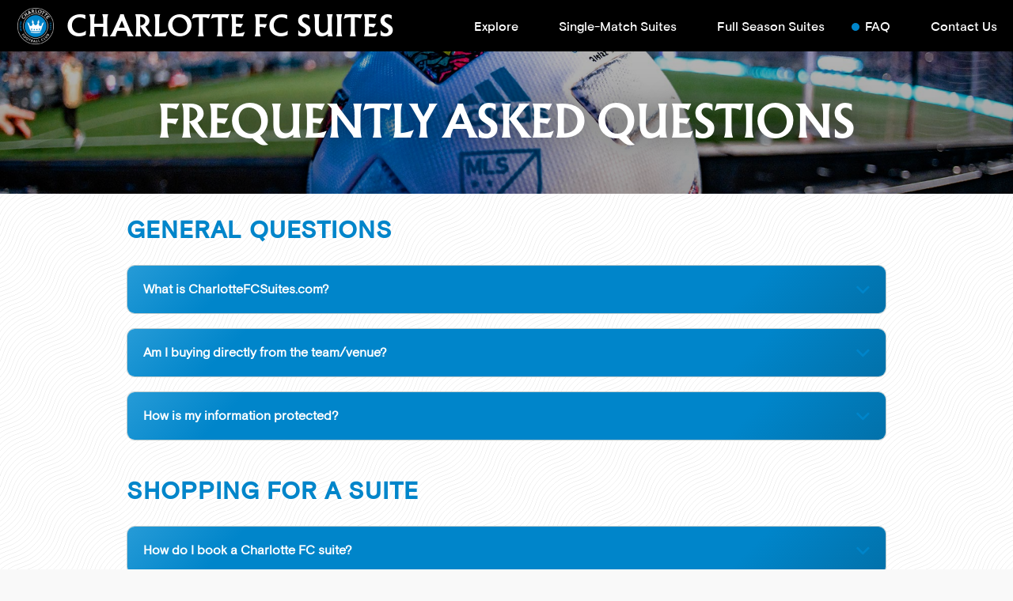

--- FILE ---
content_type: text/html; charset=UTF-8
request_url: https://charlottefcsuites.com/faq/
body_size: 9356
content:






<!DOCTYPE html>
<!--[if lt IE 7 ]> <html class="no-js ie6" lang="en-US" prefix="og: http://ogp.me/ns# fb: http://ogp.me/ns/fb# article: http://ogp.me/ns/article#"> <![endif]-->
<!--[if IE 7 ]>    <html class="no-js ie7" lang="en-US" prefix="og: http://ogp.me/ns# fb: http://ogp.me/ns/fb# article: http://ogp.me/ns/article#"> <![endif]-->
<!--[if IE 8 ]>    <html class="no-js ie8" lang="en-US" prefix="og: http://ogp.me/ns# fb: http://ogp.me/ns/fb# article: http://ogp.me/ns/article#"> <![endif]-->
<!--[if (gte IE 9)|!(IE)]><!--> <html class="no-js" lang="en-US" prefix="og: http://ogp.me/ns# fb: http://ogp.me/ns/fb# article: http://ogp.me/ns/article#"> <!--<![endif]-->
<head>

<meta charset="" />
<meta name="google-site-verification" content="9LKjn5SBWGxWVXVRMzq4h0PO1OY_-Q4XtuRTZMVID5M" />

<meta name="viewport" content= "width=device-width, initial-scale=1.0, minimum-scale=1">



	<script data-ot-ignore data-osano="ESSENTIAL">
		// Define dataLayer and the gtag function.
		window.dataLayer = window.dataLayer || [];
		function gtag(){dataLayer.push(arguments);}

				// gtag('consent', 'default', {
		// 	'ad_storage': 'denied',
		// 	'ad_user_data': 'denied',
		// 	'ad_personalization': 'denied',
		// 	'analytics_storage': 'denied',
		// 	'functionality_storage': 'denied',
		// 	'personalization_storage': 'denied',
		// 	'security_storage': 'denied',
		// 	'regions':['US']
		// });

				gtag('consent', 'default', {
			'ad_storage': 'denied',
			'ad_user_data': 'denied',
			'ad_personalization': 'denied',
			'analytics_storage': 'denied',
			'functionality_storage': 'denied',
			'personalization_storage': 'denied',
			'security_storage': 'denied',
		});
	</script>

	
				<script
			data-ot-ignore
			data-osano="ESSENTIAL" 
			src="https://cmp.osano.com/wfvZ5J5j8y/e9082974-2131-45d2-83e7-aab97d3fbfd3/osano.js"
		></script>
	

<title>FAQ | Charlotte FC Suites</title>


<link rel="canonical" href="https://www.charlottefcsuites.com/faq/" />

<!-- Touch Icons - iOS and Android 2.1+ 180x180 pixels in size. -->
<link rel="apple-touch-icon-precomposed" href="https://charlottefcsuites.com/wp-content/themes/responsive/images/teams/charlotte-fc-apple-touch-icon-precomposed.png?2">
<link rel="apple-touch-icon" href="https://charlottefcsuites.com/wp-content/themes/responsive/images/teams/charlotte-fc-apple-touch-icon.png?2">
<link rel="icon" href="https://charlottefcsuites.com/wp-content/themes/responsive/images/teams/charlotte-fc-icon.png?2" type="image/png" />

<meta property="fb:app_id" content="815262645268057"/>
<meta property="og:type" content="website" />
<meta property="og:description" content="The Official Premium Seating Website of Charlotte Football Club" />
<meta property="og:image" content="https://charlottefcsuites.com/wp-content/themes/responsive/images/teams/charlotte-fc-share-image.jpg?3" />
<meta property="og:image:url" content="https://charlottefcsuites.com/wp-content/themes/responsive/images/teams/charlotte-fc-share-image.jpg?3" />
<meta property="og:image:secure_url" content="https://charlottefcsuites.com/wp-content/themes/responsive/images/teams/charlotte-fc-share-image.jpg?3" />
<meta property="og:image:type" content="image/jpeg" />
<meta property="og:image:width" content="1200" />
<meta property="og:image:height" content="630" />
<meta property="og:image:alt" content="Charlotte FC logo" />
<meta name="facebook-domain-verification" content="ylwxl9tbltoc65x4d7yjct2qkwmpwp"/>

<meta name="twitter:card" content="summary">
<meta name="twitter:site" content="@CharlotteFC">
<meta name="twitter:title" content="Charlotte FC Suites">
<meta name="twitter:description" content="The Official Premium Seating Website of Charlotte Football Club">
<meta name="twitter:creator" content="@CharlotteFC">
<meta name="twitter:image" content="https://charlottefcsuites.com/wp-content/themes/responsive/images/teams/charlotte-fc-icon-144px.png?2">

<link rel="stylesheet" type="text/css" href="https://charlottefcsuites.com/wp-content/themes/responsive/js/slick/slick.css"/>
<link rel="stylesheet" type="text/css" href="https://charlottefcsuites.com/wp-content/themes/responsive/js/slick/slick-theme.css"/>


<link rel="profile" href="https://gmpg.org/xfn/11" />
<link rel="pingback" href="https://charlottefcsuites.com/xmlrpc.php" />


<!-- SEO Ultimate (http://www.seodesignsolutions.com/wordpress-seo/) -->
	<meta name="description" content="Find answers to the most commonly asked questions about renting a Charlotte FC luxury suite at Bank of America Stadium." />
	<meta name="keywords" content="Charlotte FC suites,Charlotte FC luxury suites,rent a Charlotte FC suite,rent a Charlotte FC luxury suite,Bank of America Stadium suite,Bank of America Stadium suites,Charlotte FC luxury box,rent Charlotte FC luxury box, rent Bank of America Stadium luxury box" />
	<meta prefix="og: http://ogp.me/ns#" property="og:title" content="FAQ | Charlotte FC Suites" />
	<meta prefix="og: http://ogp.me/ns#" property="og:description" content="Find answers to the most commonly asked questions about renting a Charlotte FC luxury suite at Bank of America Stadium." />
	<meta prefix="og: http://ogp.me/ns#" property="og:url" content="https://charlottefcsuites.com/faq/" />
	<meta prefix="og: http://ogp.me/ns#" property="og:site_name" content="Charlotte FC Suites" />
	<meta prefix="fb: http://ogp.me/ns/fb#" property="fb:app_id" content="815262645268057" />
	<meta name="twitter:card" content="summary" />
<!-- /SEO Ultimate -->

<script data-osano="ESSENTIAL" data-ot-ignore type='text/javascript' src='https://charlottefcsuites.com/wp-includes/js/jquery/jquery-3.7.1.min.js?ver=3.7.1'></script>
<script data-osano="ESSENTIAL" data-ot-ignore type='text/javascript' src='https://charlottefcsuites.com/wp-includes/js/jquery/jquery.form.min.js?ver=3.37.0'></script>
<script type='text/javascript'>
/* <![CDATA[ */
var mailchimpSF = {"ajax_url":"https:\/\/charlottefcsuites.com\/"};
/* ]]> */
</script>
<script data-osano="ESSENTIAL" data-ot-ignore type='text/javascript' src='https://charlottefcsuites.com/wp-content/plugins/mailchimp/js/mailchimp.js?2&#038;ver=1.2.13'></script>
<script data-osano="ESSENTIAL" data-ot-ignore type='text/javascript' src='https://charlottefcsuites.com/wp-content/themes/responsive/search/functions.js?ver=1'></script>
<script data-osano="ESSENTIAL" data-ot-ignore type='text/javascript' src='https://charlottefcsuites.com/wp-content/themes/responsive/search/search-autocomplete.js?ver=12'></script>
<script data-osano="ESSENTIAL" data-ot-ignore type='text/javascript' src='https://charlottefcsuites.com/wp-content/themes/responsive/js/jquery-toast/jquery.toast.min.js?ver=1'></script>
<script data-osano="ESSENTIAL" data-ot-ignore type='text/javascript' src='https://charlottefcsuites.com/wp-content/themes/responsive/js/jquery-ui-1.13.2.custom.min.js?ver=1.13.2'></script>
<script data-osano="ESSENTIAL" data-ot-ignore type='text/javascript' src='https://charlottefcsuites.com/wp-content/themes/responsive/js/seg-debouncer.js?ver=0.0.1'></script>

<link rel="canonical" href="https://charlottefcsuites.com/faq/" />
<style type="text/css" id="custom-background-css">
body.custom-background { background-color: #f9f9f9; }
</style>
<!--[if IE]>
<link rel='stylesheet' id='mailchimpSF_ie_css-css'  href='https://charlottefcsuites.com/wp-content/plugins/mailchimp/css/ie.css?ver=1f32ffef06347cc23b30eb49052b87ff' type='text/css' media='all' />
<![endif]-->
<link rel='stylesheet' id='responsive-style-css'  href='https://charlottefcsuites.com/wp-content/themes/responsive/style.css?ver=2.2.59' type='text/css' media='all' />
<link rel='stylesheet' id='search_styles-css'  href='https://charlottefcsuites.com/wp-content/themes/responsive/search/search.css?ver=17' type='text/css' media='all' />
<link rel='stylesheet' id='jquery_toast_styles-css'  href='https://charlottefcsuites.com/wp-content/themes/responsive/js/jquery-toast/jquery.toast.min.css?ver=1' type='text/css' media='all' />
<link rel='stylesheet' id='jquery_toast_styles_overrides-css'  href='https://charlottefcsuites.com/wp-content/themes/responsive/js/jquery-toast/jquery.toast.overrides.css?ver=1' type='text/css' media='all' />

<link rel="canonical" href="https://charlottefcsuites.com/faq/" />
<style type="text/css" id="custom-background-css">
body.custom-background { background-color: #f9f9f9; }
</style>



<link href="https://charlottefcsuites.com/wp-content/themes/responsive/fonts/seg-icons.css?4" rel="stylesheet">






	

	<!-- BEGIN: header-default -->
	<script async data-ot-ignore data-osano="ANALYTICS"
		src="https://www.googletagmanager.com/gtag/js?id=G-22Q0MW4Z8K">
	</script>
	<script data-ot-ignore data-osano="ANALYTICS">
		window.dataLayer = window.dataLayer || [];
		function gtag(){dataLayer.push(arguments);}
		gtag('js', new Date());

					gtag('config', 'G-22Q0MW4Z8K');
		
		
					gtag('config', 'AW-614468545');
		
			</script>
	<!-- END: header-default -->



	<!-- BEGIN: header-default Meta Pixel Code -->
	<script data-osano="ANALYTICS">
		!(function (f, b, e, v, n, t, s) {
			if (f.fbq) return;
			n = f.fbq = function () {
				n.callMethod ? n.callMethod.apply(n, arguments) : n.queue.push(arguments);
			};
			if (!f._fbq) f._fbq = n;
			n.push = n;
			n.loaded = !0;
			n.version = "2.0";
			n.queue = [];
			t = b.createElement(e);
			t.async = !0;
			t.src = v;
			s = b.getElementsByTagName(e)[0];
			s.parentNode.insertBefore(t, s);
		})(
			window,
			document,
			"script",
			"https://connect.facebook.net/en_US/fbevents.js"
		);
		fbq("init", "224665215367752");
		fbq("track", "PageView");
	</script>
	<noscript>
		<img src="https://www.facebook.com/tr?id=224665215367752&ev=PageView&noscript=1"
			height="1" width="1" style="display:none"
		/>
	</noscript>
	<!-- END: header-default Meta Pixel Code -->








<script data-ot-ignore data-osano="ESSENTIAL" type="text/javascript">

	var xref = "";


	
	jQuery(document).ready(function ($){

		//mobile nav
		//check if it's a mobile device and if the nav is available
		if($(window).width() <= 768 && document.getElementById("menu-suite-nav-1")) {

			//hack to add a home option to the mobile nav
			var newElement = document.createElement('li');
			newElement.setAttribute('class', 'menu-item menu-item-type-post_type menu-item-object-page menu-mobile-nav-home');
			newElement.innerHTML = '<a href="https://charlottefcsuites.com/">Home</a>';
			var parentElement = document.getElementById("menu-suite-nav-1");
			parentElement.insertBefore(newElement, parentElement.firstChild);

			var pagebody = $("#non-header");
			var themenu = $("#mobile_nav_menu");
			var topbar  = $("#header");
			var banner = $(".corona_banner");
			//var content = $("#content");
			var viewport = {
			width : $(window).width(),
			height : $(window).height()
			};
			// retrieve variables as
			// viewport.width / viewport.height

			function openme() {
				$(function () {
					themenu.show();

					topbar.animate({
					   left: "260px"
					}, { duration: 300, queue: false });
					pagebody.animate({
					   left: "260px"
					}, { duration: 300, queue: false });
					if(banner) {
						banner.animate({
						   left: "260px"
						}, { duration: 300, queue: false });
					}
				});
			}

			function closeme() {
				var closeme = $(function() {
					topbar.animate({
						left: "0px"
					}, { duration: 180, queue: false });
					pagebody.animate({
						left: "0px"
					}, { duration: 180, queue: false });
					if(banner) {
						banner.animate({
							left: "0px"
						}, { duration: 180, queue: false });
					}
					themenu.show(0).delay(200).hide(0);
				});
			}

			// checking whether to open or close nav menu
			$("#mobile_menu_btn").click(function(e){
				e.preventDefault();

				var leftval = pagebody.css('left');

				if(leftval == "0px") {
					openme();
				}
				else {
					closeme();
				}
			});

			$("#mobile_call_now_cta").click(function(){
									_gaq.push(['_trackEvent', 'Call', 'Called', 'Call']);
				
				window.location="tel:+1-800-592-7043";
			});
			$("#seg_c_contact_call_now").click(function(){
									_gaq.push(['_trackEvent', 'Call', 'Called', 'Call']);
				
				window.location="tel:+1-800-592-7043";
			});
		}//if screen is less than 425 pix

		//handle big background
		if(0 == 1) {
			$('#non-header.big-background').addClass('');
		}

		

		
		
		function open_video_lightbox() {
			$('#lightbox_vid .lightbox_content').html('<div style="position: relative; width: 100%; height: 0; padding-bottom: 56.25%;"><iframe style="position: absolute; top: 0; left: 0;" src="//embed.wirewax.com/8066070/" frameborder="0" scrolling="yes" allowfullscreen></iframe></div>');
			$('#blackout').show();
			$('#lightbox_vid').show();
		}

		$('#video_container').click(function() {
			open_video_lightbox();
		});

		
				$(".top_banner_container .close_banner").click(function() {
			$(this).parent().parent().parent().hide();
		});
		$(".top_banner_container .close_banner_wl").click(function() {
			$(".top_banner_container").slideUp();
		});
		if($(".top_banner_container").length) {
			$(".top_banner_container").slideDown(500);
		}


	});

</script>







</head>


<body class="page-template page-template-seg_custom_page page-template-seg_custom_page-php page page-id-3016 custom-background is_whitelabel faq custom_page" >

		<div id="blackout" style="display:none">
		<span class="close">×</span>
		<div id="lightbox_vid" style="display:none">
			<div class="lightbox_content"></div>
		</div>
	</div>

	<div id="whiteout" style="display:none"><div style="background:#222;height:68px;"><span class="close">×</span></div></div>

	
	
		<div id="non-header">

	


	
	
	<!-- Google AdSense -->
	<script data-osano="MARKETING" async src="https://pagead2.googlesyndication.com/pagead/js/adsbygoogle.js?client=ca-pub-4453318923331348"
		crossorigin="anonymous"></script>

<script data-osano="ESSENTIAL" type="text/javascript">

function cui_header_scroll_listener(e) {

	var elt = $(e.currentTarget);
	var scroll_position = elt.scrollTop();
	var sticky_header = $('#cui_sticky_header');
	
	if(scroll_position > 500) {
		if(!sticky_header.is(':visible')) {
			show_cui_sticky_header();
		}
	}
	else
	if(scroll_position < 500) {
		if(sticky_header.is(':visible')) {
			hide_cui_sticky_header();
		}
	}

} //edp scroll listener


function show_cui_sticky_header() {
	$('#cui_sticky_header').show().animate(
		{top: "0px"},
		200
	);

	if($('.filter_container').length) {
		$('.filter_container').animate(
			{top: "74px"},
			200
		);
	}

}

function hide_cui_sticky_header() {
	$('#cui_sticky_header').animate(
		{opacity: 0},
		80,
		function() {
			$(this).hide();
			$(this).css(
				{top: "-76px", opacity: 1}
			)
		}
	);

	if($('.filter_container').length) {
		$('.filter_container').animate(
			{top: "0px"},
			80
		);
	}
}

$(document).ready(function() {
			$(window).bind('scroll', cui_header_scroll_listener);
		
	$('a.mobile_menu_btn').click(function() {
		var nav = $(this).next();
		if(nav.is(':visible')) {
			nav.slideUp();
		} else {
			nav.slideDown();
		}
	});
});

</script>


<link href="https://charlottefcsuites.com/wp-content/themes/responsive/includes/custom-ui/template_1/template_1_styles.css?v=1769049654" rel="stylesheet">
<link href="https://charlottefcsuites.com/wp-content/themes/responsive/includes/custom-ui/nc_charlotte_fc/styles.css?v=1769049654" rel="stylesheet">
<!-- <link rel="stylesheet" href="https://use.typekit.net/tje2ylp.css"> -->



	<header id="cui_header" class="cui_header_container clearfix">
		<div class="inner_header clearfix">
			<a href="https://charlottefcsuites.com" class="logo_container clearfix">
				<span class="site_logo" title="Charlotte FC Logo"></span>				
				<span class="page_title desktop-only">
					Charlotte FC Suites
				</span>
				<span class="page_title mobile-only">
					CLTFC Suites
				</span>
			</a>
			<a href="javascript:void(0)" class="mobile_menu_btn">
				☰
			</a>
			<nav>
				<ul>
					<li>
						<a class="suites" href="https://charlottefcsuites.com/suites/"><span class="nav_circle"></span>Explore</a>
					</li>
					<li>
						<a class="games" href="https://charlottefcsuites.com/events/"><span class="nav_circle"></span>Single-Match Suites</a>
					</li>
					<li>
						<a class="ownership" href="https://charlottefcsuites.com/ownership/"><span class="nav_circle"></span>Full Season Suites</a>
					</li>
					<li>
						<a class="faq" href="https://charlottefcsuites.com/faq/"><span class="nav_circle"></span>FAQ</a>
					</li>
					<li>
						<a class="contact" href="https://charlottefcsuites.com/contact/"><span class="nav_circle"></span>Contact Us</a>
					</li>
				</ul>
			</nav>
		</div>
	</header>

	<header id="cui_sticky_header" class="cui_header_container clearfix">
		<div class="team_primary_color_line"></div>
		<div class="team_secondary_color_line"></div>
		<div class="inner_header clearfix">
			<a href="https://charlottefcsuites.com" class="logo_container clearfix">
				<span class="site_logo" title="Charlotte FC Logo"></span>
				<span class="page_title desktop-only">
					Charlotte FC Suites
				</span>
				<span class="page_title mobile-only">
					CLT FC Suites
				</span>
			</a>
			<a href="javascript:void(0)" class="mobile_menu_btn">
				☰
			</a>
			<nav>
				<ul>
					<li>
						<a class="suites" href="https://charlottefcsuites.com/suites/"><span class="nav_circle"></span>Explore</a>
					</li>
					<li>
						<a class="games" href="https://charlottefcsuites.com/events/"><span class="nav_circle"></span>Single-Match Suites</a>
					</li>
					<li>
						<a class="ownership" href="https://charlottefcsuites.com/ownership/"><span class="nav_circle"></span>Full Season Suites</a>
					</li>
					<li>
						<a class="faq" href="https://charlottefcsuites.com/faq/"><span class="nav_circle"></span>FAQ</a>
					</li>
					<li>
						<a class="contact" href="https://charlottefcsuites.com/contact/"><span class="nav_circle"></span>Contact Us</a>
					</li>
				</ul>
			</nav>
		</div>
	</header>

	

<script data-osano="ESSENTIAL" type="text/javascript">
$(document).ready(function() {
	$('.faq_question').click(function() {
		var answer = $(this).next('.faq_answer');
		var arrow_icon = $(this).children('i');

		if(answer.is(':visible')) {
			answer.slideUp(100);

			arrow_icon.fadeOut(100, function() {
				arrow_icon.attr('class', 'icon-far-fa-angle-down');
				arrow_icon.fadeIn(300);
			});

			
			$(this).removeClass('open');
			answer.removeClass('open');
		
			
			

		} else {
			$(this).addClass('open');
			answer.addClass('open')

			answer.slideDown(100);
			arrow_icon.fadeOut(100, function() {
				arrow_icon.attr('class', 'icon-far-fa-angle-up');
				arrow_icon.fadeIn(300);
			});
			
		}
	});
});

</script>


<style type="text/css">
h2 {
	margin: 30px 0;
}
.faq_section {
	margin-bottom: 10px;
}

</style>

<section class="cui_big_container page_title_container clearfix">
	<div class="cui_small_container">
		<div class="grid col-940">
			<h1>
				Frequently Asked Questions
			</h1>
		</div>
	</div>
</section>

<section class="cui_big_container clearfix">
	<div class="cui_small_container">
		<div class="grid col-940">
			
							<div class="faq_section clearfix">
					<h2>
						General Questions					</h2>
											<div class="faq_item">
							<h3 class="faq_question">
								<div>
									What is CharlotteFCSuites.com?								</div>
								<i class="icon-far-fa-angle-down"></i>
							</h3>
							<div class="faq_answer">
								<p>
							CharlotteFCSuites.com is the official Single Match Suite website of Charlotte FC.  This website is operated by Charlotte FC and powered by SuitePro.
						</p>							</div>
						</div>
												<div class="faq_item">
							<h3 class="faq_question">
								<div>
									Am I buying directly from the team/venue?								</div>
								<i class="icon-far-fa-angle-down"></i>
							</h3>
							<div class="faq_answer">
								<p>
							Yes.  The suites posted for sale on this website are directly from Charlotte FC.
						</p>							</div>
						</div>
												<div class="faq_item">
							<h3 class="faq_question">
								<div>
									How is my information protected?								</div>
								<i class="icon-far-fa-angle-down"></i>
							</h3>
							<div class="faq_answer">
								<p>
						Your personally identifiable information and non-personally identifiable information are protected using industry-standard data encryption and security measures. If you provide payment information to purchase a suite, your payment information will be handled in accordance with PCI DSS, the information security standard for protecting credit card data. For more information, please see our Privacy Policy.
						</p>							</div>
						</div>
										</div>
								<div class="faq_section clearfix">
					<h2>
						Shopping for a Suite					</h2>
											<div class="faq_item">
							<h3 class="faq_question">
								<div>
									How do I book a Charlotte FC suite?								</div>
								<i class="icon-far-fa-angle-down"></i>
							</h3>
							<div class="faq_answer">
								<p>
							To rent a Charlotte FC suite at Bank of America Stadium, click on the match you wish to attend via the <a href="/events/">Single-Match Suites page</a> to see available suite options. A suite can be purchased directly from the website by entering your credit card details or by contacting the Charlotte FC Premium Seating Department at <a href="tel:704-358-7712">(704) 358-7712</a> or <a href="/cdn-cgi/l/email-protection#75250710181c00185b261419100635361d1407191a010110331a1a0117141919361900175b161a18"><span class="__cf_email__" data-cfemail="5f0f2d3a32362a32710c3e333a2c1f1c373e2d33302b2b3a1930302b3d3e33331c332a3d713c3032">[email&#160;protected]</span></a>. 
						</p>
						<p>
							To lease a Luxury Suite for the entire Charlotte FC season, click on this <a href = "/ownership/">link</a> to view more information about lease options and benefits.
						</p>							</div>
						</div>
												<div class="faq_item">
							<h3 class="faq_question">
								<div>
									When do I get my tickets after booking?								</div>
								<i class="icon-far-fa-angle-down"></i>
							</h3>
							<div class="faq_answer">
								<p>
							Following your purchase, a representative from the Charlotte FC Premium Seating Department will be in touch to coordinate ticket delivery for your suite. All suite tickets and parking passes will be mobile-only.
						</p>							</div>
						</div>
												<div class="faq_item">
							<h3 class="faq_question">
								<div>
									How are my tickets delivered?								</div>
								<i class="icon-far-fa-angle-down"></i>
							</h3>
							<div class="faq_answer">
								<p>
							All suite tickets and parking passes will be mobile-only. After your purchase, you will be assigned an online Account Manager and Charlotte FC will provide instructions on how to access and download your tickets. Tickets cannot be printed and must be presented on your mobile phone. It is recommended that you electronically transfer tickets directly to your suite guests to ensure proper access into Bank of America Stadium.
						</p>							</div>
						</div>
												<div class="faq_item">
							<h3 class="faq_question">
								<div>
									Will the suite be private to my group?								</div>
								<i class="icon-far-fa-angle-down"></i>
							</h3>
							<div class="faq_answer">
								<p>
							Yes. All suites listed on CharlotteFCSuites.com are private.
						</p>							</div>
						</div>
												<div class="faq_item">
							<h3 class="faq_question">
								<div>
									Are suites ADA accessible?								</div>
								<i class="icon-far-fa-angle-down"></i>
							</h3>
							<div class="faq_answer">
								<p>
							Yes.  All suites at Bank of America Stadium are ADA accessible.
						</p>							</div>
						</div>
												<div class="faq_item">
							<h3 class="faq_question">
								<div>
									Can I see your purchase terms?								</div>
								<i class="icon-far-fa-angle-down"></i>
							</h3>
							<div class="faq_answer">
								<p>
							Please click here to view the <a target = "_blank" href = "/purchase-agreement/">Charlotte FC Single Match Suite License Agreement</a>.
						</p>							</div>
						</div>
										</div>
								<div class="faq_section clearfix">
					<h2>
						Payment					</h2>
											<div class="faq_item">
							<h3 class="faq_question">
								<div>
									What forms of payment are accepted?								</div>
								<i class="icon-far-fa-angle-down"></i>
							</h3>
							<div class="faq_answer">
								<p>
							Accepted forms of payment for Charlotte FC include:
						</p>
						<ul>
							<li>
								All major credit cards including Visa, Mastercard, American Express, and Discover.
							</li>
							<li>
								Check
							</li>
						</ul>
						<p>
							Suites can also be purchased via Wire Transfer, ACH transfer or overnight check after speaking with a representative.
						</p>							</div>
						</div>
												<div class="faq_item">
							<h3 class="faq_question">
								<div>
									Is payment required in full?								</div>
								<i class="icon-far-fa-angle-down"></i>
							</h3>
							<div class="faq_answer">
								<p>
							Full payment upon booking is required to secure a suite.
						</p>							</div>
						</div>
												<div class="faq_item">
							<h3 class="faq_question">
								<div>
									Are there any additional fees?								</div>
								<i class="icon-far-fa-angle-down"></i>
							</h3>
							<div class="faq_answer">
								<p>
							No. The price you see is the price you pay. No hidden fees. The only other cost to consider will be in-suite catering expenses.
						</p>							</div>
						</div>
										</div>
								<div class="faq_section clearfix">
					<h2>
						Refund Policy					</h2>
											<div class="faq_item">
							<h3 class="faq_question">
								<div>
									Can I cancel my suite reservation?								</div>
								<i class="icon-far-fa-angle-down"></i>
							</h3>
							<div class="faq_answer">
								<p>
							No.  Per terms and conditions, there are no refunds and all suite sales are final.
						</p>							</div>
						</div>
												<div class="faq_item">
							<h3 class="faq_question">
								<div>
									What if my match is postponed/rescheduled?								</div>
								<i class="icon-far-fa-angle-down"></i>
							</h3>
							<div class="faq_answer">
								<p>
							Should an event be postponed, your suite tickets will be valid for the rescheduled event.
						</p>							</div>
						</div>
												<div class="faq_item">
							<h3 class="faq_question">
								<div>
									What if my event is cancelled?								</div>
								<i class="icon-far-fa-angle-down"></i>
							</h3>
							<div class="faq_answer">
								<p>
							If the event is cancelled, a refund will be issued to the purchaser.
						</p>							</div>
						</div>
										</div>
								<div class="faq_section clearfix">
					<h2>
						Planning Your Premium Experience					</h2>
											<div class="faq_item">
							<h3 class="faq_question">
								<div>
									How and when do I order catering?								</div>
								<i class="icon-far-fa-angle-down"></i>
							</h3>
							<div class="faq_answer">
								<p>
							For suites that do not come inclusive of catering, catering is available to purchase at an additional cost in advance of your event. Following your suite purchase, a Charlotte FC representative will be in touch via email or phone to provide you with further catering instructions. Guests can forego a catering preorder in lieu of match day (in-suite) ordering. Please note: the Gameday Suite Menu is more limited than the Preorder Menu.
						</p>							</div>
						</div>
												<div class="faq_item">
							<h3 class="faq_question">
								<div>
									Am I required to purchase catering?								</div>
								<i class="icon-far-fa-angle-down"></i>
							</h3>
							<div class="faq_answer">
								<p>
							No, in-suite catering is not required to purchase and there is no catering minimum. Guests can also purchase food and drink individually from general concessions and bring these items back to the suite. Outside food and beverage is not permitted inside the stadium. If you elect not to purchase in-suite catering, you will still be responsible for the cost of a suite attendant.
						</p>							</div>
						</div>
												<div class="faq_item">
							<h3 class="faq_question">
								<div>
									How much does catering typically cost?								</div>
								<i class="icon-far-fa-angle-down"></i>
							</h3>
							<div class="faq_answer">
								<p>
							On average, groups that purchase in-suite catering will spend $100 per person in their group for a spread of food and drink (alcohol included). For example, a rough budget for a group of 20 should be $2,000. There is no catering minimum, however, and catering is not required. Check the listing details to see what food and beverage (if any) is included with your suite.
						</p>							</div>
						</div>
												<div class="faq_item">
							<h3 class="faq_question">
								<div>
									Can I purchase additional tickets (also known as Standing Room Only tickets or "SROs") for my suite?								</div>
								<i class="icon-far-fa-angle-down"></i>
							</h3>
							<div class="faq_answer">
								<p>
							Please refer to your suite reservation to see if additional tickets are available for purchase.  For any suites that provide the option to purchase additional tickets, contact your Charlotte FC Representative to complete the transactions.
						</p>							</div>
						</div>
												<div class="faq_item">
							<h3 class="faq_question">
								<div>
									Can I get guest passes for my suite?								</div>
								<i class="icon-far-fa-angle-down"></i>
							</h3>
							<div class="faq_answer">
								<p>
							Guest passes are not allowed for suites. If you would like to host additional guests, you will have to purchase Standing Room Only tickets up to the maximum allowed for your suite type.
						</p>							</div>
						</div>
												<div class="faq_item">
							<h3 class="faq_question">
								<div>
									What is the child ticket policy for suites?								</div>
								<i class="icon-far-fa-angle-down"></i>
							</h3>
							<div class="faq_answer">
								<p>
							Children 12 months and younger will not require a ticket for entry.  Suites can provide a welcomed private and secure space for families attending a match with younger children.
						</p>							</div>
						</div>
												<div class="faq_item">
							<h3 class="faq_question">
								<div>
									What am I permitted to bring into the suite (and Bank of America Stadium)?								</div>
								<i class="icon-far-fa-angle-down"></i>
							</h3>
							<div class="faq_answer">
								<p>
							Additional information on stadium policies and prohibited items can be found here: <a target = "_blank" href = "https://www.charlottefootballclub.com/stadium/clear-bag-policy">https://www.charlottefootballclub.com/stadium/clear-bag-policy</a>. For additional rules, please refer to the Charlotte FC website or contact a representative from the Charlotte FC Premium Seating Department.
						</p>							</div>
						</div>
												<div class="faq_item">
							<h3 class="faq_question">
								<div>
									Does my suite ticket give me access to other areas?								</div>
								<i class="icon-far-fa-angle-down"></i>
							</h3>
							<div class="faq_answer">
								<p>
							Your suite ticket will also provide access to the Silver Club Lounges, located on the 300 level as well as the lounges located on the 400 level of Bank of America Stadium.
						</p>							</div>
						</div>
										</div>
								<div class="faq_section clearfix">
					<h2>
						Match Day Questions					</h2>
											<div class="faq_item">
							<h3 class="faq_question">
								<div>
									Where do I park?								</div>
								<i class="icon-far-fa-angle-down"></i>
							</h3>
							<div class="faq_answer">
								<p>
							Your suite will include access to premium parking passes.  A Charlotte FC representative will provide you with the specific details.
						</p>							</div>
						</div>
												<div class="faq_item">
							<h3 class="faq_question">
								<div>
									Where do I find the VIP Entrances?								</div>
								<i class="icon-far-fa-angle-down"></i>
							</h3>
							<div class="faq_answer">
								<p>
							Your Charlotte FC representative will contact you and share details on where to enter based on your suite location.
						</p>							</div>
						</div>
												<div class="faq_item">
							<h3 class="faq_question">
								<div>
									When does my suite open?								</div>
								<i class="icon-far-fa-angle-down"></i>
							</h3>
							<div class="faq_answer">
								<p>
							Suites will open an hour and a half prior to kickoff.
						</p>							</div>
						</div>
												<div class="faq_item">
							<h3 class="faq_question">
								<div>
									Can I order food/beverage from the suite during the match?								</div>
								<i class="icon-far-fa-angle-down"></i>
							</h3>
							<div class="faq_answer">
								<p>
							Yes. Each suite is serviced by a shared suite attendant. In-match food and drink orders can be placed via the attendant. A Gameday Suite Menu will be in the suite upon arrival. The Gameday Menu is slightly more limited than the Advance Catering Menu, however, you’ll still find stadium favorites and plenty of beverages available (water, soft-drinks, beer, wine, liquor).
						</p>							</div>
						</div>
												<div class="faq_item">
							<h3 class="faq_question">
								<div>
									Do I tip our suite attendant?								</div>
								<i class="icon-far-fa-angle-down"></i>
							</h3>
							<div class="faq_answer">
								<p>
							Yes, gratuity is customary.
						</p>							</div>
						</div>
												<div class="faq_item">
							<h3 class="faq_question">
								<div>
									If I have an issue with my suite on match day, who can I contact?								</div>
								<i class="icon-far-fa-angle-down"></i>
							</h3>
							<div class="faq_answer">
								<p>
							If you have an issue in your suite, please alert your suite attendant and contact your Charlotte FC representative.
						</p>							</div>
						</div>
										</div>
								<div class="faq_section clearfix">
					<h2>
						Issues					</h2>
											<div class="faq_item">
							<h3 class="faq_question">
								<div>
									I&apos;m having trouble booking a suite online. What do I do?								</div>
								<i class="icon-far-fa-angle-down"></i>
							</h3>
							<div class="faq_answer">
								<p>
							If you are having trouble, please call us at <a href="tel:704-358-7712">(704) 358-7712</a> or email us at <a href="/cdn-cgi/l/email-protection#c494b6a1a9adb1a9ea97a5a8a1b78487aca5b6a8abb0b0a182ababb0a6a5a8a887a8b1a6eaa7aba9"><span class="__cf_email__" data-cfemail="bcecced9d1d5c9d192efddd0d9cffcffd4ddced0d3c8c8d9fad3d3c8deddd0d0ffd0c9de92dfd3d1">[email&#160;protected]</span></a>.
						</p>							</div>
						</div>
												<div class="faq_item">
							<h3 class="faq_question">
								<div>
									Can I pay using a different payment method?								</div>
								<i class="icon-far-fa-angle-down"></i>
							</h3>
							<div class="faq_answer">
								<p>
							All major credit cards including Visa, Mastercard, American Express, and Discover are accepted.
						</p>
						<p>
							Suites can also be purchased via ACH transfer or overnight check after speaking with a representative.
						</p>							</div>
						</div>
												<div class="faq_item">
							<h3 class="faq_question">
								<div>
									I booked a suite but I haven&apos;t received my tickets yet. Where are they?								</div>
								<i class="icon-far-fa-angle-down"></i>
							</h3>
							<div class="faq_answer">
								<p>
							We apologize for the inconvenience. Please contact a representative from the Charlotte FC Premium Seating Department at <a href="/cdn-cgi/l/email-protection#87d7f5e2eaeef2eaa9d4e6ebe2f4c7c4efe6f5ebe8f3f3e2c1e8e8f3e5e6ebebc4ebf2e5a9e4e8ea"><span class="__cf_email__" data-cfemail="603012050d09150d4e33010c051320230801120c0f141405260f0f1402010c0c230c15024e030f0d">[email&#160;protected]</span></a> or <a href="tel:704-358-7017">(704) 358-7017</a>.
						</p>							</div>
						</div>
										</div>
							
		</div>
	</div>
</section>

<section class="cui_big_container cui_text_cta_container cui_catch_all_container clearfix">
	<div class="cui_small_container">
		<div class="grid col-940">

			<div class="col-2_3 text_container">
				<h2>
					Still have questions?
				</h2>
				<p>
					Reach out and a Charlotte FC representative will be happy to assist you
				</p>
			</div>
			<div class="col-1_3 cta_container">
				<a href="https://charlottefcsuites.com/contact/" class="blue button">
					Contact Us
				</a>
			</div>

		</div>
	</div>
</section>


</div>
<div id="cui_footer" class="clearfix">

	<div id="inner_footer" class="clearfix">

		<div style="float:left">
			<p>
				&copy; 2026 Charlotte FC. All rights reserved.
			</p>
			<p>
				<a href="https://charlottefcsuites.com/terms-of-service/">Terms of Service</a> &nbsp;&nbsp;|&nbsp;&nbsp; <a href="https://charlottefcsuites.com/privacy/">Privacy Policy</a>
			</p>
		</div>

		<div style="float:right">
			<p>
				Powered by <a style="color:inherit" href="https://www.suitepro.com" target="_blank">SuitePro&reg;</a> from <a style="color:inherit" href="https://www.suiteexperiencegroup.com" target="_blank">Suite Experience Group</a>
			</p>
						<p>
				<a href="#" onclick="Osano.cm.showDrawer('osano-cm-dom-info-dialog-open')">Manage Cookie Preferences</a>
			</p>
					</div>

	</div>

</div>

<script data-cfasync="false" src="/cdn-cgi/scripts/5c5dd728/cloudflare-static/email-decode.min.js"></script><script defer src="https://static.cloudflareinsights.com/beacon.min.js/vcd15cbe7772f49c399c6a5babf22c1241717689176015" integrity="sha512-ZpsOmlRQV6y907TI0dKBHq9Md29nnaEIPlkf84rnaERnq6zvWvPUqr2ft8M1aS28oN72PdrCzSjY4U6VaAw1EQ==" data-cf-beacon='{"version":"2024.11.0","token":"e34527e1ae1748d2aaf623a69bc7c26b","r":1,"server_timing":{"name":{"cfCacheStatus":true,"cfEdge":true,"cfExtPri":true,"cfL4":true,"cfOrigin":true,"cfSpeedBrain":true},"location_startswith":null}}' crossorigin="anonymous"></script>
</body>
</html>




<script data-osano="ESSENTIAL" type="text/javascript">
	$.post('/wp-content/themes/responsive/includes/ajax.php?action=visit',
		function(data) {}
	);
</script>

--- FILE ---
content_type: text/css
request_url: https://charlottefcsuites.com/wp-content/themes/responsive/style.css?ver=2.2.59
body_size: 50786
content:
/*
Theme Name: Responsive
Theme URI: http://themeid.com/responsive-theme/
Description: Responsive Theme is a flexible foundation with fluid grid system that adapts your website to mobile devices and the desktop or any other viewing environment. Theme features 9 Page Templates, 11 Widget Areas, 6 Template Layouts, 4 Menu Positions and more. Powerful but simple Theme Options for full CMS control with easy Logo Upload, Social Networking and Webmaster Tools etc. Responsive is WooCommerce Compatible, Multilingual Ready (WPML), RTL-Language Support, Retina-Ready, W3C Markup Validated and currently translated into 28 languages. Cross-Browser compatible and yes even the IE7. No paid memberships or clubs to get a FREE/Responsive Support you need. http://themeid.com/support

Version: 1.8.0.1
Author: ThemeID
Author URI: http://themeid.com
Tags: white, black, gray, light, custom-menu, custom-header, custom-background, one-column, two-columns, left-sidebar, right-sidebar, flexible-width, theme-options, threaded-comments, full-width-template, sticky-post, translation-ready, flexible-width, rtl-language-support

License: GNU General Public License
License URI: license.txt

Responsive WordPress Theme, Copyright (C) 2003-2012 Emil Uzelac

This program is free software: you can redistribute it and/or modify
it under the terms of the GNU General Public License as published by
the Free Software Foundation, either version 3 of the License, or
(at your option) any later version.

This program is distributed in the hope that it will be useful,
but WITHOUT ANY WARRANTY; without even the implied warranty of
MERCHANTABILITY or FITNESS FOR A PARTICULAR PURPOSE.  See the
GNU General Public License for more details.

You should have received a copy of the GNU General Public License
along with this program.  If not, see <http://www.gnu.org/licenses/>.

NOTE: DO NOT EDIT THIS FILE, IF YOU DO IT WILL BE OVERWRITTEN BY THE NEXT UPDATE. CREATE CHILD THEME INSTEAD.

See:

- http://codex.wordpress.org/Child_Themes
- http://themeid.com/forum/topic/505/child-theme-example/
- http://themeid.com/forum/forum/12/responsive-documentation/

CSS Rules: Sorted alphabetically.
*/

:root {
	/* shared with SP */
	--palette_instant_book: #2ba420;
	--palette_suite_available: #dfae30;
	
	--font_family_thin: 		'RobotoThin', sans-serif;
	--font_family_light: 		'RobotoLight', sans-serif;
	--font_family_condensed:	'RobotoCondensed', sans-serif;
	--font_family_regular: 		'RobotoRegular', sans-serif;
	--font_family_semibold: 	'RobotoMedium', sans-serif;
	--font_family_bold: 		'RobotoMedium', sans-serif;

	--fontFamily:	  			var(--font_family_regular);

	--default_border_radius: 0;
}

/* =Reset CSS (v2.0) http://meyerweb.com/eric/tools/css/reset/
-------------------------------------------------------------- */
html, body, div, span, applet, object, iframe, h1, h2, h3, h4, h5, h6, p, blockquote, pre, a, abbr, acronym, address, big, cite, code, del, dfn, em, img, ins, kbd, q, s, samp, small, strike, strong, sub, sup, tt, var, b, u, i, center, dl, dt, dd, ol, ul, li, fieldset, form, label, legend, table, caption, tbody, tfoot, thead, tr, th, td, article, aside, canvas, details, embed, figure, figcaption, footer, header, hgroup, menu, nav, output, ruby, section, summary, time, mark, audio, video {
	border: 0;
	font-size: 100%;
	font: inherit;
    margin: 0;
	padding: 0;
	vertical-align: baseline;
}

/*HTML5 display-role reset for older browsers */
article, aside, details, figcaption, figure, footer, header, hgroup, menu, nav, section {
	display:block;
}

body {
	line-height: 1;
}

ol, ul {
	list-style: none;
}

blockquote, q {
	quotes: none;
}

blockquote:before, blockquote:after, q:before, q:after {
	content: '';
	content: none;
}

table {
	border-collapse: collapse;
	border-spacing: 0;
}

button, input, select, textarea {
	font-size: 100%;
	overflow: visible;
	margin: 0;
	vertical-align: baseline;
	width: auto;
	font-family: Helvetica, Arial, sans-serif;
}

textarea {
	overflow:auto;
	vertical-align:text-top;
}

/* =Horizontal Rule
-------------------------------------------------------------- */
hr {
	background: #ddd;
	border: none;
	clear: both;
	color: #ddd;
	float: none;
	height: 1px;
	width: 100%;
}

hr.space {
	background: #fff;
	color: #fff;
}

/* =Base
-------------------------------------------------------------- */
html {
	height:100%;
	/*background: #222;*/
	-webkit-tap-highlight-color: rgba(0,0,0,0);
}

body {
	-moz-font-smoothing: antialiased;
	-webkit-font-smoothing: antialiased;
	background: #f9f9f9;
	color: #404040;
	font-family: var(--font_family_regular);
	font-size: 14px;
	font-smoothing: antialiased;
	line-height: 1.5em;
	text-rendering: optimizeLegibility;
	min-width: 1010px;
}

/* =Typography
-------------------------------------------------------------- */
p {
    word-wrap: break-word;
}

i,
em,
dfn,
cite {
	font-style: italic;
}

tt,
var,
pre,
kbd,
samp,
code {
	font-family: Consolas, 'Bitstream Vera Sans Mono', 'Courier New', Courier, monospace !important;
	font-style: normal;
}

b,
strong {
	font-weight: 700;
}

pre {
    -moz-box-sizing: border-box;
	-moz-border-radius: 2px;
	-moz-box-shadow: 0 1px 0 #fff, inset 0 1px 1px rgba(0,0,0,0.2);
	-webkit-border-radius: 2px;
	-webkit-box-shadow: 0 1px 0 #fff, inset 0 1px 1px rgba(0,0,0,0.2);
    -webkit-box-sizing: border-box;
	box-shadow: 0 1px 0 #fff, inset 0 1px 1px rgba(0,0,0,0.2);
    box-sizing: border-box;
	background: #f4f4f4;
	border: 1px solid #aaa;
	border-bottom-color: #ccc;
	border-radius: 2px;
    height: auto;
	margin: 0;
	outline: none;
	padding: 6px 10px;
	vertical-align: middle;
    width: 100%;
}

del {
	color: #555;
	text-decoration: line-through;
}

ins,
dfn {
	border-bottom: 1px solid #ccc;
}

sup,
sub,
small {
	font-size: 85%;
}

abbr,
acronym {
	font-size: 85%;
	letter-spacing: .1em;
	text-transform: uppercase;
}

a abbr,
a acronym {
	border: none;
}

dfn[title],
abbr[title],
acronym[title] {
	border-bottom: 1px solid #ccc;
	cursor: help;
}

sup {
	vertical-align: super;
}

sub {
	vertical-align: sub;
}

/* =Responsive 12 Column Grid
    Grid was based on my Shell Theme released on 07/26/2011
    http://themeid.com/responsive-grid/
-------------------------------------------------------------- */
.grid {
	float: left;
	margin-bottom: 2.127659574468%;
	padding-top: 0;
}

.grid-right {
	float: left;
	margin-bottom: 2.127659574468%;
	padding-top: 0;
}

.col-60,
.col-140,
.col-220,
.col-300,
.col-third,
.col-2third,
.col-304,
.col-380,
.col-460,
.col-540,
.col-614,
.col-620,
.col-694,
.col-700,
.col-780,
.col-860 {
	display: inline;
	margin-right: 2.127659574468%;
}

.col-245 {
	display: inline;
	margin-right: 0;
}

.col-60 {
	width: 6.382978723404%;
}

.col-140 {
	width: 14.893617021277%;
}

.col-220 {
	width: 23.404255319149%;
}

.col-245 {
	width: 25.52083%;
}

.col-300 {
	width: 31.914893617021%;
}
.col-half {
	width: 50%;
	margin-left: 0 !important;
	margin-right: 0 !important;
}
/* this style used for 3 column layouts */
.col-third {
	width: 31.20%;
	margin-left: 9px !important;
	margin-right: 9px !important;
}
.col-2third {
	width: 67%;
}
.col-1_3 {
	box-sizing: border-box;
	width: 33.3%;
	float: left;
}
.col-2_3 {
	box-sizing: border-box;
	width: 66.6%;
	float: left;
}
.col-1_4 {
	box-sizing: border-box;
	width: 25%;
	float: left;
}
.col-1_5 {
	width: 20%;
	margin: 0;
	box-sizing: border-box;
}
.col-4_5 {
	width: 80%;
	margin: 0;
	box-sizing: border-box;
}
.col-1_3.first {
	width: 33%;
	padding-right: 10px;
}
.col-1_3.middle {
	width: 34%;
	padding-left: 10px;
	padding-right: 10px;
}
.col-1_3.last {
	width: 33%;
	padding-left: 10px;
}


/* this style created for the Stadium Detail Shell Page */
.col-304 {
	width: 330px;
}

.col-380 {
	width: 40.425531914894%;
}

.col-460 {
	width: 48.936170212766%;
}

.col-540 {
	width: 57.446808510638%;
}

/* this style created for the Stadium Detail Shell Page */
.col-614 {
	width: 609px;
}

.col-620 {
	width: 65.957446808511%;
}

.col-694 {
	width: 72.291666666667%;
}
.col-700 {
	width: 74.468085106383%;
}

.col-780 {
	width: 82.978723404255%;
}

.col-860 {
	width: 91.489361702128%;
}

.col-940 {
	width: 100%;
}

.fit {
	margin-left: 0 !important;
	margin-right: 0 !important;
}

/* =Responsive Images
-------------------------------------------------------------- */
img {
    -ms-interpolation-mode: bicubic;
    border: 0;
	height: auto;
	max-width: 100%;
    vertical-align: middle;
}

.ie8 img {
    height: auto;
    width: auto\9;
}

.ie8 img.size-large {
	max-width: 60%;
	width: auto;
}

/* =Responsive Embeds/Objects
-------------------------------------------------------------- */
embed,
object {
	max-width: 100%;
}

/* =Links
-------------------------------------------------------------- */
a {
	color: #06c;
	font-weight: 400;
	text-decoration: none;
}

a:hover {
	color: #004182;
	text-decoration: none;
}

::selection {
	background: #cdd0d4;
	text-shadow: none;
}

/* =Forms
-------------------------------------------------------------- */
label {
	display: inline-block;
	font-weight: 700;
	padding: 2px 0;
}

legend {
	padding: 2px 5px;
}

fieldset {
	border: 1px solid #ccc;
	margin: 0 0 1.5em;
	padding: 1em 2em;
}

form div {
	clear: both;
}

select,
input[type="text"],
input[type="password"] {
    -moz-box-sizing: border-box;
	-moz-border-radius: 2px;
	-webkit-box-sizing: border-box;
	-webkit-border-radius: 2px;
	background: #ffe;
	box-sizing: border-box;
	border: 1px solid #aaa;
	border-radius: 2px;
	margin: 0;
	outline: none;
	padding: 6px 8px;
	vertical-align: middle;
	width: 100%;
}


select {
	height: auto;
	width: 70%;
}

area,
textarea {
	-moz-box-sizing: border-box;
	-webkit-box-sizing: border-box;
	-webkit-border-radius: 2px;
	background: #ffe;
	box-sizing: border-box;
	border: 1px solid #aaa;
	border-bottom-color: #bbb;
	border-radius: 2px;
	height: auto;
	overflow: auto;
	margin: 0;
	outline: none;
	padding: 8px 10px;
	width: 100%;
}


input,
select {
	cursor: pointer;
}

area:focus,
input:focus,
textarea:focus {
	background: #fff;
}

input[type='text'],
input[type='password'] {
	cursor: text;
}

/* =IE Forms (Modernizr)
-------------------------------------------------------------- */
.ie7 area,
.ie7 select,
.ie7 textarea,
.ie7 input[type="text"],
.ie7 input[type="password"] {
    width: 96%;
}

/* =Buttons
-------------------------------------------------------------- */
button,
a.button,
input[type='reset'],
input[type='button'],
input[type='submit'] {
	-moz-border-radius: 2px;
    -webkit-border-radius: 2px;
	background-color: #cdc9c9; /* Snow 3 */
	border: 0;
	border-radius: 2px;
	color: #444;
	cursor: pointer;
	display: inline-block;
	font-size: 12px;
	font-weight: 400;
	margin: 0;
	padding: 6px 10px;
	text-decoration: none;
	vertical-align: middle;
	white-space: nowrap;
	-webkit-transition-duration: 0.2s;
    transition-duration: 0.2s;
    -webkit-transition-property: background-color;
    transition-property: background-color;
}
@media screen and (min-width : 501px) {
	button:hover,
	a.button:hover,
	input[type='reset']:hover,
	input[type='button']:hover,
	input[type='submit']:hover,
	button:focus,
	a.button:focus,
	input[type='reset']:focus,
	input[type='button']:focus,
	input[type='submit']:focus {
		background-color: #fff;
		color: #444;
	}
}

/* =Buttons (Call to Action)
-------------------------------------------------------------- */
.call-to-action {
	text-align: center;
	position: absolute;
	left: 50%;
	margin-left: -159px;
	margin-top: 1em;
}

.call-to-action a.button {
	font-size: 30px;
	padding: 21px 48px 16px;
	font-weight: 400;
}

.call-to-action a.button:hover {
	text-decoration: none;
}

.ie7 .call-to-action a.button {
    padding: 11px 35px 19px 35px;
}

/* =Buttons (Sizes)
-------------------------------------------------------------- */
.small a.button {
	font-size: 10px;
	padding: 3px 6px;
}

.medium a.button {
	font-size: 16px;
	padding: 8px 16px;
}

.large a.button {
	font-size: 18px;
	padding: 10px 35px;
}

.xlarge a.button {
	font-size: 24px;
	padding: 12px 55px;
}

/* =Buttons (Colors)
-------------------------------------------------------------- */
a.blue, button.blue, input.blue.button {
	background-color: #1874cd; /* Dodger Blue */
	color: #fff;
}
@media screen and (min-width : 501px) {
	a.blue:hover, button.blue:hover, input.blue.button:hover,
	a.blue:focus, button.blue:focus, input.blue.button:focus {
		background-color: #7db7f0;
		color: #fff;
	}
}

a.red {
	background-color: #cd0000; /* Red 4 */
	color: #fff;
}

a.red:hover {
	background-color: #ff5656;
	color: #fff;
}

a.orange {
	background-color: #ff7f00; /* Dark Orange 1 */
	color: #fff;
}

a.orange:hover {
	background-color: #ffc388;
	color: #fff;
}

a.yellow {
	background-color: #ecca06; /* Yellow Gold */
	background-image: -webkit-gradient(linear, left top, left bottom, from(#fff2aa), to(#ffd700));
	background-image: -webkit-linear-gradient(top, #fff2aa, #ffd700);
	background-image: -moz-linear-gradient(top, #fff2aa, #ffd700);
	background-image: -ms-linear-gradient(top, #fff2aa, #ffd700);
	background-image: -o-linear-gradient(top, #fff2aa, #ffd700);
	background-image: linear-gradient(top, #fff2aa, #ffd700);
    filter: progid:DXImageTransform.Microsoft.gradient(startColorstr=#fff2aa, endColorstr=#ffd700);
	border: 1px solid #bb9e00;
	color: #161300;
	text-shadow:0 1px 0 #fff;
}

a.yellow:hover {
	background-color: #fffadd;
	background-image: -webkit-gradient(linear, left top, left bottom, from(#fffadd), to(#ffd700));
	background-image: -webkit-linear-gradient(top, #fffadd, #ffd700);
	background-image: -moz-linear-gradient(top, #fffadd, #ffd700);
	background-image: -ms-linear-gradient(top, #fffadd, #ffd700);
	background-image: -o-linear-gradient(top, #fffadd, #ffd700);
	background-image: linear-gradient(top, #fffadd, #ffd700);
    filter: progid:DXImageTransform.Microsoft.gradient(startColorstr=#fffadd, endColorstr=#ffd700);
	border: 1px solid #bb9e00;
	color: #161300;
	text-shadow:0 1px 0 #fff;
}

a.green {
	background-color: #05940f;
	color: #fff;
}

a.green:hover {
	background-color: #a6e8ac; /* Sea Green 4 */
	color: #fff;
}

a.olive {
	background-color: #838b83; /* Honey Dew 4 */
	background-image: -webkit-gradient(linear, left top, left bottom, from(#e0e000), to(#838b83));
	background-image: -webkit-linear-gradient(top, #afb4af, #838b83);
	background-image: -moz-linear-gradient(top, #afb4af, #838b83);
	background-image: -ms-linear-gradient(top, #afb4af, #838b83);
	background-image: -o-linear-gradient(top, #afb4af, #838b83);
	background-image: linear-gradient(top, #afb4af, #838b83);
    filter: progid:DXImageTransform.Microsoft.gradient(startColorstr=#afb4af, endColorstr=#838b83);
	border: 1px solid #626862;
	color: #fff;
	text-shadow: 0 1px 0 #626862;
}

a.olive:hover {
	background-color: #c9cdc9;
	background-image: -webkit-gradient(linear, left top, left bottom, from(#c9cdc9), to(#838b83));
	background-image: -webkit-linear-gradient(top, #c9cdc9, #838b83);
	background-image: -moz-linear-gradient(top, #c9cdc9, #838b83);
	background-image: -ms-linear-gradient(top, #c9cdc9, #838b83);
	background-image: -o-linear-gradient(top, #c9cdc9, #838b83);
	background-image: linear-gradient(top, #c9cdc9, #838b83);
    filter: progid:DXImageTransform.Microsoft.gradient(startColorstr=#c9cdc9, endColorstr=#838b83);
	border: 1px solid #626862;
	color: #fff;
	text-shadow: 0 1px 0 #626862;
}

a.purple {
	background-color: #5d478b; /* Medium Purple 4 */
	background-image: -webkit-gradient(linear, left top, left bottom, from(#8771b6), to(#5d478b));
	background-image: -webkit-linear-gradient(top, #8771b6, #5d478b);
	background-image: -moz-linear-gradient(top, #8771b6, #5d478b);
	background-image: -ms-linear-gradient(top, #8771b6, #5d478b);
	background-image: -o-linear-gradient(top, #8771b6, #5d478b);
	background-image: linear-gradient(top, #8771b6, #5d478b);
    filter: progid:DXImageTransform.Microsoft.gradient(startColorstr=#8771b6, endColorstr=#5d478b);
	border: 1px solid #3f305e;
	color: #fff;
	text-shadow: 0 1px 0 #3f305e;
}

a.purple:hover {
	background-color: #a492c8;
	background-image: -webkit-gradient(linear, left top, left bottom, from(#a492c8), to(#5d478b));
	background-image: -webkit-linear-gradient(top, #a492c8, #5d478b);
	background-image: -moz-linear-gradient(top, #a492c8, #5d478b);
	background-image: -ms-linear-gradient(top, #a492c8, #5d478b);
	background-image: -o-linear-gradient(top, #a492c8, #5d478b);
	background-image: linear-gradient(top, #a492c8, #5d478b);
    filter: progid:DXImageTransform.Microsoft.gradient(startColorstr=#a492c8, endColorstr=#5d478b);
	border: 1px solid #3f305e;
	color: #fff;
	text-shadow: 0 1px 0 #3f305e;
}

a.pink {
	background-color: #cd1076; /* Deep Pink 3 */
	background-image: -webkit-gradient(linear, left top, left bottom, from(#f042a0), to(#cd1076));
	background-image: -webkit-linear-gradient(top, #f042a0, #cd1076);
	background-image: -moz-linear-gradient(top, #f042a0, #cd1076);
	background-image: -ms-linear-gradient(top, #f042a0, #cd1076);
	background-image: -o-linear-gradient(top, #f042a0, #cd1076);
	background-image: linear-gradient(top, #f042a0, #cd1076);
    filter: progid:DXImageTransform.Microsoft.gradient(startColorstr=#f042a0, endColorstr=#cd1076);
	border: 1px solid #8e0b52;
	color: #fff;
	text-shadow: 0 1px 0 #8e0b52;
}

a.pink:hover {
	background-color: #f471b8;
	background-image: -webkit-gradient(linear, left top, left bottom, from(#f471b8), to(#cd1076));
	background-image: -webkit-linear-gradient(top, #f471b8, #cd1076);
	background-image: -moz-linear-gradient(top, #f471b8, #cd1076);
	background-image: -ms-linear-gradient(top, #f471b8, #cd1076);
	background-image: -o-linear-gradient(top, #f471b8, #cd1076);
	background-image: linear-gradient(top, #f471b8, #cd1076);
    filter: progid:DXImageTransform.Microsoft.gradient(startColorstr=#f471b8, endColorstr=#cd1076);
	border: 1px solid #8e0b52;
	color: #fff;
	text-shadow: 0 1px 0 #8e0b52;
}

a.brick {
	background-color: #b22222; /* Fire Brick */
	background-image: -webkit-gradient(linear, left top, left bottom, from(#dd4c4c), to(#b22222));
	background-image: -webkit-linear-gradient(top, #dd4c4c, #b22222);
	background-image: -moz-linear-gradient(top, #dd4c4c, #b22222);
	background-image: -ms-linear-gradient(top, #dd4c4c, #b22222);
	background-image: -o-linear-gradient(top, #dd4c4c, #b22222);
	background-image: linear-gradient(top, #dd4c4c, #b22222);
    filter: progid:DXImageTransform.Microsoft.gradient(startColorstr=#dd4c4c, endColorstr=#b22222);
	border: 1px solid #791717;
	color: #fff;
	text-shadow: 0 1px 0 #791717;
}

a.brick:hover {
	background-color: #e57777;
	background-image: -webkit-gradient(linear, left top, left bottom, from(#e57777), to(#b22222));
	background-image: -webkit-linear-gradient(top, #e57777, #b22222);
	background-image: -moz-linear-gradient(top, #e57777, #b22222);
	background-image: -ms-linear-gradient(top, #e57777, #b22222);
	background-image: -o-linear-gradient(top, #e57777, #b22222);
	background-image: linear-gradient(top, #e57777, #b22222);
    filter: progid:DXImageTransform.Microsoft.gradient(startColorstr=#e57777, endColorstr=#b22222);
	border: 1px solid #791717;
	color: #fff;
	text-shadow: 0 1px 0 #791717;
}

a.gold {
	background-color: #8b6508; /* Dark Golden Rod 4 */
	background-image: -webkit-gradient(linear, left top, left bottom, from(#db9f0d), to(#8b6508));
	background-image: -webkit-linear-gradient(top, #db9f0d, #8b6508);
	background-image: -moz-linear-gradient(top, #db9f0d, #8b6508);
	background-image: -ms-linear-gradient(top, #db9f0d, #8b6508);
	background-image: -o-linear-gradient(top, #db9f0d, #8b6508);
	background-image: linear-gradient(top, #db9f0d, #8b6508);
    filter: progid:DXImageTransform.Microsoft.gradient(startColorstr=#db9f0d, endColorstr=#8b6508);
	border: 1px solid #6b4e06;
	color: #fff;
	text-shadow: 0 1px 0 #6b4e06;
}

a.gold:hover {
	background-color: #f3b828;
	background-image: -webkit-gradient(linear, left top, left bottom, from(#f3b828), to(#8b6508));
	background-image: -webkit-linear-gradient(top, #f3b828, #8b6508);
	background-image: -moz-linear-gradient(top, #f3b828, #8b6508);
	background-image: -ms-linear-gradient(top, #f3b828, #8b6508);
	background-image: -o-linear-gradient(top, #f3b828, #8b6508);
	background-image: linear-gradient(top, #f3b828, #8b6508);
    filter: progid:DXImageTransform.Microsoft.gradient(startColorstr=#f3b828, endColorstr=#8b6508);
	border: 1px solid #6b4e06;
	color: #fff;
	text-shadow: 0 1px 0 #6b4e06;
}

a.brown {
	background-color: #8b4513; /* Saddle Brown */
	background-image: -webkit-gradient(linear, left top, left bottom, from(#d66a1d), to(#8b4513));
	background-image: -webkit-linear-gradient(top, #d66a1d, #8b4513);
	background-image: -moz-linear-gradient(top, #d66a1d, #8b4513);
	background-image: -ms-linear-gradient(top, #d66a1d, #8b4513);
	background-image: -o-linear-gradient(top, #d66a1d, #8b4513);
	background-image: linear-gradient(top, #d66a1d, #8b4513);
    filter: progid:DXImageTransform.Microsoft.gradient(startColorstr=#d66a1d, endColorstr=#8b4513);
	border: 1px solid #4f270b;
	color: #fff;
	text-shadow: 0 1px 0 #4f270b;
}

a.brown:hover {
	background-color: #8b4513;
	background-image: -webkit-gradient(linear, left top, left bottom, from(#e58541), to(#8b4513));
	background-image: -webkit-linear-gradient(top, #e58541, #8b4513);
	background-image: -moz-linear-gradient(top, #e58541, #8b4513);
	background-image: -ms-linear-gradient(top, #e58541, #8b4513);
	background-image: -o-linear-gradient(top, #e58541, #8b4513);
	background-image: linear-gradient(top, #e58541, #8b4513);
    filter: progid:DXImageTransform.Microsoft.gradient(startColorstr=#e58541, endColorstr=#8b4513);
	border: 1px solid #4f270b;
	color: #fff;
	text-shadow: 0 1px 0 #4f270b;
}

a.silver {
	background-color: #c0c0c0; /* Silver */
	color: #444;
}
@media screen and (min-width : 501px) {
	a.silver:hover {
		background-color: #ddd;
		color: #444;
	}
}

a.gray {
	background-color: #696969; /* Dim Gray */
	color: #fff;
}
@media screen and (min-width : 501px) {
	a.gray:hover {
		background-color: #adadad;
		color: #fff;
	}
}

a.black {
	background-color: #080808; /* Black */
	color: #fff;
}

a.black:hover {
	background-color: #4c4c4c;
	color: #fff;
}
.blue-2 {
    background: #eff7ff;
    border-radius: 2px;
    color: #06c;
    line-height: 18px;
    text-transform: uppercase;
    display: inline-block;
    padding: 6px 30px 5px;
    border: 1px solid #bcd4ec;
    border-bottom: 1px solid #a5c7e6;
}
.gray-2 {
    background: #eee;
    border-radius: 2px;
    color: #444;
    line-height: 18px;
    font-size: 14px;
    text-transform: uppercase;
	padding: 6px 10px;
    border: 1px solid #d1d1d1;
    border-bottom: 1px solid #c1c1c1;
}
.blue-2.full-width {
	display: block;
	margin-bottom: 10px;
	padding-left: 10px;
	padding-right: 10px;
}
@media screen and (min-width : 501px) {
	.blue-2:hover {
		background: #e6f0fd;
	    /*color: #186CBF;*/
	    color: #06c;
	    cursor: pointer;
	    border-color: #8fc1f5;
	}
	.gray-2:hover {
		background: #ddd;
		cursor: pointer;
		border-color: #aaa;
	}
}
.blue-2.small {
   padding: 5px 10px 4px;
}
a.button.hollow {
	background: none;
	border: 1px solid #1874cd;
	box-sizing: border-box;
	width: 100%;
	padding: 10px;
	color: #1874cd;
	font-size: 16px;
	font-family: var(--font_family_light);
	font-weight: 600;
}
/* =Info Boxes
-------------------------------------------------------------- */
.info-box {
	-moz-border-radius: 4px;
	-webkit-border-radius: 4px;
	border-radius: 4px;
	display: block;
	margin: 20px 0;
	padding: 15px;
	text-align: left;
}

.alert {
	background-color: #faebeb;
	border: 1px solid #dc7070;
	color: #212121;
}

.notice {
	background-color: #fbf9e9;
	border: 1px solid #e3cf57;
	color: #212121;
}

.success {
	background-color: #f9fde8;
	border: 1px solid #a2bc13;
	color: #212121;
}

.download {
	background-color: #fff4e5;
	border: 1px solid #ff9912;
	color: #212121;
}

.information {
	background-color: #eef3f6;
	border: 1px solid #6ca6cd;
	color: #212121;
}

.required {
	color: #d5243f;
}

/* =IE6 Notice
-------------------------------------------------------------- */
.msie-box {
	background-color: #f9edbe;
	border: 1px solid #f0c36d;
	color: #212121;
	display: block;
	margin: 0 auto;
	max-width: 960px;
	padding: 10px;
	position: absolute;
	top: 60px;
	text-align: center;
	width: 100%;
}

.msie-box a {
	color: #212121;
}

/* =Tables
-------------------------------------------------------------- */
th,
td,
table {
	/* border: 1px solid #ddd; */
}

table {
	border-collapse: collapse;
	width: 100%;
}

/* =Lists
-------------------------------------------------------------- */
ul {
	list-style-type: disc;
}

ul ul {
	list-style-type: square;
}

ul ul ul {
	list-style-type: circle;
}

ol {
	line-height: 22px;
	list-style-position: outside;
	list-style-type: decimal;
}
ol[type="A"] {
	list-style-type: upper-alpha;
}
ol[type="aa"] {
	list-style-type: lower-alpha;
}

dt {
	font-weight: 400;
}

/* =Blockquote
-------------------------------------------------------------- */
blockquote {
	background: #f9f9f9;
	border: none;
	border-left: 4px solid #d6d6d6;
	margin: 20px;
	overflow: auto;
	padding: 0 0 10px 12px;
}

blockquote p {
	font-family: 'Georgia', 'Times New Roman', Times, serif;
	font-style: italic;
	font-size: 18px;
	line-height: 26px;
}

/* =Headings
-------------------------------------------------------------- */
h1, h2, h3, h4, h5, h6, h1 a, h2 a, h3 a, h4 a, h5 a, h6 a {
	font-weight: 700;
	line-height: 1em;
    word-wrap: break-word;
}

h1 {
	color: #222;
	font-size: 2em;
}

h2 {
	color: #777;
	font-size: 2em;
}

h3 {
	font-size: 1.5em;
}

h4 {
	font-size: 1.3em;
}

h5 {
	font-size: 1.2em;
}

h6 {
	font-size: 1em;
	text-transform: uppercase;
	color: #555;
}

/* =Margins & Paddings
-------------------------------------------------------------- */
p,
hr,
dl,
pre,
form,
table,
address,
blockquote {
	margin: 1.6em 0;
}

h1 {
	margin: 25px 0 15px;
}

h2 {
	margin: 1.07em 0 .535em;
}

h3 {
	margin: 1.14em 0 .57em;
}

h4 {
	margin: 1.23em 0 .615em;
}

h5 {
	margin: 1.33em 0 .67em;
}

h6 {
	margin: 1.6em 0 .8em;
}

th, td {
	/* padding: .8em; */
}

caption {
	padding-bottom: .8em;
}

blockquote {
	padding: 0 1em;
}

blockquote:first-child {
	margin: .8em 0;
}

fieldset {
	margin: 1.6em 0;
	padding: 0 1em 1em;
}

legend {
	padding-left: .8em;
	padding-right: .8em;
}

legend+* {
	margin-top: 1em;
}

input,
textarea {
	padding: .3em .4em .15em;
}

select {
	padding: .1em .2em 0;
}

option {
	padding: 0 .4em;
}

dt {
	margin-bottom: .4em;
	margin-top: .8em;
}

ul {
	margin-left: 1.5em;
}

ol {
	margin-left: 2.35em;
}

ol ol,
ul ol {
	margin-left: 2.5em;
}

form div {
	margin-bottom: .8em;
}

/* =Globals
-------------------------------------------------------------- */
#container, #logo_container, #nav_bar_container, #bottom_inner_container, .hp_container, .search-menu-container {
	margin: 0 auto;
/*	width: 960px;*/
	padding: 0px 25px;
}
#container {
	width: 960px;
}
#logo_container {
	width: 100%;
	box-sizing: border-box;
}
#nav_bar_container {

}


.home #non-header {
	/*border-top: 1px solid #DDD;
	*/
	background-color: #fff;
	/*-moz-box-shadow: inset 0 0 50px #DADADA;
	-webkit-box-shadow: inset 0 0 50px #DADADA;
	box-shadow: inset 0 0 50px #DADADA;*/
}
#non-header {
	background-color: #f9f9f9;
}

#wrapper {
	/*
	-webkit-border-radius: 6px;
	-moz-border-radius: 6px;
	background-color: #fff;
	border: 1px solid #d6d6d6;
	border-radius: 6px;
	*/
	clear: both;
	/*
	margin: 20px auto 20px auto;
	padding: 0 20px 20px 20px;
	*/
	position: relative;
}

.home #wrapper {
	background-color: transparent;
	border: none;
	margin: 0 19% 20px auto;
	padding: 0;
	width: 800px;
}

#header {
	padding: 20px 0;
	background-color: #fff;
	border-bottom: 1px solid #ddd;
	position: relative;
}
.home #header {
	border-bottom: none;
}
#header.dark {
	background-color: #222;
	border-bottom: 1px solid #222;
}
#header.gray {
	background-color: #f9f9f9;
}

#footer, #footer_2 {
	clear: both;
	margin: 0 auto;
	max-width: 960px;
	padding: 0;
}

#footer-wrapper {
	margin: 0;
	padding: 0;
}

.mobile-only {
	display: none !important;
}


/* =Header
	Default is dark header
	Homepage is white header
-------------------------------------------------------------- */
#logo_full {
}
.home #logo_full {
	background: rgb(255,255,255);
	background-color: #FFF;
	filter: none;
}

#nav_bar_full {
	height: 32px;
	position: absolute;
	width: 100%;
	top: 20px;
/*	min-width: 1010px;*/
}
.home #nav_bar_full {
	height: 39px;
	border-top: none;
	background-color: #FFF;
}

#logo {
	position: absolute;
	margin: 0;
	z-index: 100;
}

#logo img {
	width: 400px;
}

.site-name {
	display: block;
	font-size: 2em;
	padding-top: 20px;
}

.site-name a {
	font-weight: 700;
}

.site-description {
	display: block;
	font-size: 14px;
	margin: 10px 33px 10px 0;
}

/* =Content
-------------------------------------------------------------- */
#content {
	margin-bottom: 20px;
}

#content-full {
	margin-bottom: 0;
	padding-bottom: 20px;
}

#content-blog {
	margin-bottom: 20px;
}

#content-images {
	margin-bottom: 20px;
}

#content-archive {
	margin-bottom: 20px;
}

#content-sitemap {
	margin-bottom: 20px;
}

#content-sitemap a {
	font-size: 12px;
}

#content .sticky {
	clear: both;
}

#content .sticky p {}

/* =Templates (Landing Page)
-------------------------------------------------------------- */
.page-template-landing-page-php .menu,
.page-template-landing-page-php .top-menu,
.page-template-landing-page-php .tinymenu,
.page-template-landing-page-php .footer-menu,
.page-template-landing-page-php .sub-header-menu {
	display: none;
}

/* =Author Meta (Author's Box)
-------------------------------------------------------------- */
#author-meta {
	background: #fff;
	border: 1px solid #ccc;
	clear: both;
	display: block;
	margin: 20px 0;
	overflow: hidden;
}

#author-meta img {
	float: left;
	padding: 10px;
}

#author-meta p {
	margin-top: 5px;
	padding: 0 5px 0 0;
}

#author-meta .about-author {
	font-weight: 700;
	margin: 10px 0 0 0;
}

/* =Featured Content
-------------------------------------------------------------- */
#featured {

	padding-bottom: 40px;
	width: 99.893617021277%;
}

.home #featured {
	border: 0;
}

#featured p {
	font-size: 18px;
	font-weight: 200;
	line-height: 27px;
	padding: 0;
	text-align: left;
}

#featured-image img {
	margin: 40px 0 0 0;
	border: 1px solid #DDDDDD;
	padding: 9px;
	background-color: #FFF;
	-moz-box-shadow: 0 0 10px #DDD;
	-webkit-box-shadow: 0 0 10px #DDD;
	box-shadow: 0 0 10px #DDD;
}

#featured-image .fluid-width-video-wrapper {
	margin-left: -20px;
}

.featured-image img {
	margin-top: 44px;
}

/* =Post
-------------------------------------------------------------- */
.comments-link {
	font-size: 12px;
}

#cancel-comment-reply-link {
	color: #900;
}

.post-data {
	clear: both;
	font-size: 11px;
	margin-top: 20px;
	color: #888;
}

.post-data a {
	color: #888;
}

.post-entry {
	clear: both;
}

.post-entry p {
	margin: 0.5em 0;
	color: black;
}

.post-meta {
	clear: both;
	color: #777;
	font-size: 13px;
	margin: 18px 0 10px;
}

.post-edit {
	clear: both;
	display: block;
	font-size: 12px;
	margin: 1.5em 0;
}

.post-search-terms {
	clear: both;
}

.read-more {
	clear: both;
	font-weight: 700;
}

.attachment-entry {
	clear: both;
	text-align: center;
}



/* =bbPress
    bbPress has its own breadcrumb lists
-------------------------------------------------------------- */
.bbPress .breadcrumb-list {
	display: none;
}

/* =Symbols
-------------------------------------------------------------- */
.ellipsis {
	color: #aaa;
	font-size: 18px;
	margin-left: 5px;
}

.form-allowed-tags {
	font-size: 10px;
}

/* =Widgets
-------------------------------------------------------------- */
.widget-wrapper {
	background-color: #f9f9f9;
	border: 1px solid #d6d6d6;
	font-size: 13px;
	margin: 0 0 20px;
	padding-right: 20px;
}

.fit .widget-wrapper {
	padding-right: 0 !important;
}

.home #widget-wrapper {
	box-shadow: 0px 0px 6px 1px #999;
}

#widgets {
	margin-top: 40px;
}

.home #widgets {
	margin-top: 0;
}

#widgets a {
	margin: 0;
	padding: 0;
	text-decoration: none;
}

#widgets #s {
	width: 80%;
}

#widgets form {
    margin: 0;
}

#widgets ul li {
	margin-left: 10px;
}

#widgets ul li a {
	display: inline;
	text-decoration: none;
}

#widgets .widget-title img {
	float: right;
	height: 11px;
	position: relative;
	top: 4px;
	width: 11px;
}

#widgets .rss-date {
	line-height: 18px;
	padding: 6px 12px;
}

#widgets .rssSummary {
	padding: 10px;
}

#widgets cite {
	font-style: normal;
	line-height: 18px;
	padding: 6px 12px;
}

#widgets .tagcloud,
#widgets .textwidget {
	display: block;
	line-height: 1.5em;
	margin: 0;
	word-wrap: break-word;
}

#widgets .textwidget a {
	display: inline;
}

#widgets ul .children {
	border: none;
	margin: 0;
	padding: 0;
}

#widgets .author {
	font-weight: 700;
	padding-top: 4px;
}

.widget_archive select, #cat {
	display: block;
	margin: 0 15px 0 0;
}

#colophon-widget {}

.colophon-widget {
	background: none;
	min-height: 0;
}

#top-widget {}

.top-widget {
    background: none;
    border: none;
    clear: right;
    float: right;
	min-height:0;
    padding: 0 3px 0 0;
    text-align: right;
    width: 45%;
}

.top-widget select,
.top-widget input[type="text"],
.top-widget input[type="password"] {
    width: auto;
}

.top-widget #searchform {
    margin: 0;
}

/* =Titles
-------------------------------------------------------------- */
.hp-title {
	font-size:  50px;
	letter-spacing: 0;
	margin: 0;
	text-align: center;
	font-family: var(--font_family_thin);
	text-transform: uppercase;
	color: #000;
	line-height: 58px;
	text-shadow: 0px 0px 60px #fff;
}

.hp-subtitle {
	text-align: center;
    font-family: var(--font_family_thin);
    font-size: 22px;
    color: #444;
    margin-top: 6px;
    margin-bottom: 0px;
    line-height: 30px;
    text-shadow: 0px 0px 6px #fff;
}

.widget-title,
.widget-title-home h3 {
	display: block;
	font-size: 1.8em;
	font-weight: 700;
	line-height: 23px;
	margin: 0;
	padding: 0 0 .2em 0;
	text-align: left;
	text-shadow: 0 1px 1px #FFF;
	font-family: var(--font_family_thin);
	text-transform: uppercase;
}

.top-widget .widget-title {
    font-size: 14px;
    padding: 0;
    text-align: right;
}

.widget-title a {
	border-bottom: none;
	padding: 0 !important;
}

.title-404 {
	color: #933;
}

/* =404 Page
-------------------------------------------------------------- */
.error404 select,
.error404 input[type="text"],
.error404 input[type="password"] {
    width: auto;
}

/* =Top Menu
-------------------------------------------------------------- */
.top-menu {
	float: right;
	margin: 10px 0;
}

.top-menu li {
	display: inline;
	list-style-type: none;
}

.top-menu li a {
	border-left: 1px solid #ccc;
	color: #333;
	font-size: 11px;
	padding: 0 4px 0 8px;
}

.top-menu > li:first-child > a {
	border-left: none;
}

.top-menu li a:hover {
	color: #333;
}

/* =Primary Menu
-------------------------------------------------------------- */
.menu {
	/*
	background-color: #585858;
	background-image: -webkit-gradient(linear, left top, left bottom, from(#585858), to(#3d3d3d));
	background-image: -webkit-linear-gradient(top, #585858, #3d3d3d);
	background-image: -moz-linear-gradient(top, #585858, #3d3d3d);
	background-image: -ms-linear-gradient(top, #585858, #3d3d3d);
	background-image: -o-linear-gradient(top, #585858, #3d3d3d);
	background-image: linear-gradient(top, #585858, #3d3d3d);
	*/
	clear: both;
    /*
	filter: progid:DXImageTransform.Microsoft.gradient(startColorstr=#585858, endColorstr=#3d3d3d);
	*/
	margin: 0 auto;
}

.menu,
.menu ul {
	display: block;
	list-style-type: none;
	margin: 0;
	padding: 0;
}

.menu li {
	border: 0;
	display: block;
	float: left;
	margin: 0;
	padding: 0;
	position: relative;
	z-index: 5;
}

.menu li:hover {
	white-space: normal;
	z-index: 10000;
}

.menu li li {
	float: none;
}

.menu ul {
	left: 50%;
	position: absolute;
	top: 0;
	margin-top:	10px;
	text-align: center;
	visibility: hidden;
	z-index: 10;
	box-shadow: 0px 10px 10px rgba(0,0,0,0.1), -10px 10px 15px rgba(0,0,0,0.1), 10px 10px 15px rgba(0,0,0,0.1);
	-webkit-transform: translateX(-50%);
    transform: translateX(-50%);
}
.menu li:hover > ul {
	top: 100%;
	visibility: visible;
}

.menu li li:hover > ul {
	left: 100%;
	top: 0;
}

.menu:after,
.menu ul:after {
	clear: both;
	content: '.';
	display: block;
	height: 0;
	overflow: hidden;
	visibility: hidden;
}

.menu,
.menu ul {
	min-height: 0;
}

.menu ul {
	padding: 5px 0 6px 0;
	min-width: 200px;
	width: auto;
}

.menu ul ul {
	margin: -28px 0 0 -10px;
	padding: 30px 30px 30px 10px;
}

.menu ul li a:hover,
.menu li li a:hover {
	color: #484848;
	text-decoration: none;
}

.menu a {
	/* border-left: 1px solid #585858; */
	color: #666;
	cursor: pointer;
	display: block;
	font-size: 14px;
	height: 28px;
	line-height: 30px;
	margin: 0 15px;
	padding: 0 15px;
	position: relative;
	text-decoration: none;
	text-transform: uppercase;
	font-family: var(--font_family_condensed);
}
#header.dark .menu a {
	color: #ccc;
}
.menu a:hover {
	color: #1874cd !important;
}

@media screen and (max-width : 1300px) and (min-width : 1100px) {
	.menu a {
		margin: 0 5px;
		padding: 0 10px;
	}
	.persistent_link_btn {
		margin-right: 5px !important;
	}
}
@media screen and (max-width : 1099px) and (min-width : 501px) {
	.menu a {
		margin: 0;
		padding: 0 10px;
		font-size: 13px;
	}
	.persistent_link_btn {
		margin-right: 5px !important;
	}
}



.menu .current_page_item a {
	/* background-color: #343434; */
}

.home .menu .current_page_item a {
    background: none;
	background-color: transparent;
    background-image: none;
    filter: none;
}

.menu li li {
	background-image: none;
	border-top: none;
	color: #444;
	filter: none;
	width: auto;
	padding: 0.1em 0.5em;
}
.home .menu li li {
}

.menu li li a {
	background: transparent !important;
	border: none;
	color: #666;
	/*height: auto;
	height: 20px;
	line-height: 20px;
	padding: 5px 10px;*/
	text-shadow: none;
	white-space: nowrap;
	padding-top: 4px;
	padding-bottom: 4px;
}

.menu li li a:hover {
	background: #eee !important;
	background-image: none;
	border: none;
	color: #1874cd;
	filter: none;
}
.home .menu li li a:hover {
	background: #fff !important;
}
.dark .menu li li a:hover {
	background: #111 !important;
}

.menu ul > li + li {
	border-top: 0;
}

.menu li li:hover > ul {
	left: 100%;
	top: 0;
}

.menu > li:first-child > a {
	border-left: none;
}


/* =Pop down menu */
.sub-menu {
	margin-top: -3px !important;
	background: #fff;
	border-bottom: 2px solid #111;
}
.home .sub-menu {
	background: #fff !important;
}
.dark .sub-menu {
	background: #222;
}
.page-template-seg_stadiumpage_shell .sub-menu {
	background: #f9f9f9;
}
.sub-menu li a, .sub-menu li a:hover,
.home .sub-menu li a, .home .sub-menu li a:hover {
	height: 24px;
	line-height: 26px;
	padding-left: 10px !important;
	padding-right: 10px !important;
	margin: 0 !important;
}

/* fix for Google Adwords remarketing UI bug */
iframe {
	display:none;
}
.g-recaptcha iframe {
	display: block;
}
.fluid-width-video-wrapper iframe {
	display: block !important;
}

/* =Primary Main Menu IE Fixes (Modernizr)
-------------------------------------------------------------- */
.ie7 .menu ul {
	background: url(images/ie7-fix.gif) repeat;
}

.ie7 .menu li li a  {
    min-width: 100%;
}

/* =Responsive Menu
-------------------------------------------------------------- */
.tinynav {
    display: none
}

/* =Sub Header Menu
-------------------------------------------------------------- */
.sub-header-menu {
	background-color: #fff;
	border: 1px solid #d6d6d6;
	border-top: none;
	clear: both;
	margin: 0 auto;
}

.sub-header-menu,
.sub-header-menu ul {
	display: block;
	list-style-type: none;
	margin: 0;
	padding: 0;
}

.sub-header-menu li {
	border: 0;
	display: block;
	float: left;
	margin: 0;
	padding: 0;
	position: relative;
	z-index: 5;
}

.sub-header-menu li:hover {
	white-space: normal;
	z-index: 10000;
}

.sub-header-menu li li {
	float: none;
}

.sub-header-menu ul {
	left: 0;
	position: absolute;
	top: 0;
	visibility: hidden;
	z-index: 10;
}

.sub-header-menu li:hover > ul {
	top: 100%;
	visibility: visible;
}

.sub-header-menu li li:hover > ul {
	left: 100%;
	top: 0;
}

.sub-header-menu:after,
.sub-header-menu ul:after {
	clear: both;
	content: '.';
	display: block;
	height: 0;
	overflow: hidden;
	visibility: hidden;
}

.sub-header-menu,
.sub-header-menu ul {
	min-height: 0;
}

.sub-header-menu ul {
	margin: -10px 0 0 -30px;
	padding: 10px 30px 30px;
}

.sub-header-menu ul ul {
	margin: -30px 0 0 -10px;
	padding: 30px 30px 30px 10px;
}

.sub-header-menu ul li a:hover,
.sub-header-menu li li a:hover {
	color: #484848;
	text-decoration: none;
}

.sub-header-menu ul {
	width: 14em;
}

.sub-header-menu a {
	border-left: 1px solid #e2e2e2;
	color: #333;
    cursor: pointer;
	display: block;
	font-size: 13px;
	font-weight: 700;
	height: 45px;
	line-height: 45px;
	margin: 0;
	padding: 0 0.9em;
	position: relative;
	text-decoration: none;
	text-shadow: none;
}

.sub-header-menu a:hover {
	background-color: #f9f9f9;
	-moz-background-clip: padding;
	-webkit-background-clip: padding-box;
	background-clip: padding-box;
}

.sub-header-menu .current_page_item a {
	background-color: #f9f9f9;
}

.sub-header-menu li li {
	background: #fff;
	background-image: none;
	border: 1px solid #d6d6d6;
	border-top: none;
	color: #444;
	filter: none;
	width: auto;
}

.sub-header-menu li li a {
	border: none;
	color: #444;
	font-size: 12px;
	font-weight: 400;
	height: auto;
	height: 20px;
	line-height: 20px;
	padding: 5px 10px;
	text-shadow: none;
}

.sub-header-menu li li a:hover {
	background: #f9f9f9;
	background-image: none;
	border: none;
	color: #444;
	filter: none;
}

.sub-header-menu ul > li + li {
	border-top: 0;
}

.sub-header-menu li li:hover > ul {
	left: 100%;
	top: 0;
}

.sub-header-menu > li:first-child > a {
	border-left: none;
}

.sub-header-menu ul.children a,
.sub-header-menu .current_page_ancestor,
.sub-header-menu .current_page_ancestor ul a {
	background: none;
	background-image: none;
	filter: none;
}

/* =Sub Header Menu IE Fixes (Modernizr)
-------------------------------------------------------------- */
.ie7 .sub-header-menu ul {
	background: url(images/ie7-fix.gif) repeat;
}

.ie7 .sub-header-menu li li a  {
    min-width: 100%;
}

/* =Footer Menu
-------------------------------------------------------------- */
.footer-menu {
	margin-left: 0;
}

.footer-menu li {
	display: inline;
	list-style-type: none;
}

.footer-menu li a {
	border-left: 1px solid #ccc;
	color: #333;
	padding: 0 8px;
}

.footer-menu > li:first-child > a {
	border-left: none;
	padding: 0 8px 0 0;
}

.footer-menu li a:hover {
	color: #333;
}

/* =Navigation
-------------------------------------------------------------- */
.navigation {
	color: #111;
	display: block;
	font-size: 13px;
	line-height: 28px;
	margin: 20px 0;
	padding: 0;
}

.navigation a {
	padding: 4px 10px;
}

.navigation a:hover {
	text-decoration: none;
}

.navigation .previous {
	float: left;
}

.navigation .next {
	float: right;
}

.navigation .bracket {
	font-size: 36px;
}

/* =Pagination (pages)
-------------------------------------------------------------- */
.pagination {
	clear: both;
	display: block;
	font-size: 16px;
	font-weight: 700;
	margin: 10px 0;
	padding: 5px 0;
}

.pagination a {
	text-decoration: none;
}

/* =Breadcrumb Lists
-------------------------------------------------------------- */
.breadcrumb-list {
	font-size: 12px;
	padding: 40px 0 0 0;
}

/* =Comments
-------------------------------------------------------------- */
#commentform {
	margin: 0;
}

.commentlist {
	border-bottom: 1px dotted #eee;
	list-style: none;
	margin: 0;
	padding: 0;
}

.commentlist ol {
	list-style:decimal;
}

.commentlist li {
	-webkit-border-radius: 4px;
	-moz-border-radius: 4px;
	background-color: #fff;
	border-radius: 4px;
	margin: 0;
}

.commentlist .bypostauthor {}

.commentlist li cite {
	color: #111;
	font-size: 1.1em;
	font-style: normal;
	font-weight: 400;
}

.commentlist li.alt {
	background: #f9f9f9;
}

.commentlist .children {
	list-style: none;
	margin-left: 10px;
	padding: 10px;
}

.commentlist .avatar {
	-webkit-border-radius: 2px;
	-moz-border-radius: 2px;
	border-radius: 2px;
	float: left;
	margin-right: 10px;
	padding: 0;
	vertical-align: middle;
}

.comment-author .fn {
}

.comment-author .says {
	color: #999;
}

.comment-body .comment-meta {
	color: #999;
	display: inline-block;
	margin: 0;
	padding: 0;
	text-align: left;
}

.comment-body .comment-meta a {
	font-size: 11px;
}

.comment-body {
	clear: both;
	padding: 10px;
}

.comment-body p {
	clear: both;
}

.comment-body .reply {
}

.pingback, .trackback {
	list-style: none;
	margin: 20px 0;
}

.pingback cite,
.trackback cite {
	font-style: normal;
}

#pings,
#comments {
	text-align: left;
}

#respond {
	-moz-border-radius: 2px;
	-webkit-border-radius: 2px;
	background-color: #eaeaea;
	background-image: -webkit-gradient(linear, left top, left bottom, from(#ffffff), to(#eaeaea));
	background-image: -webkit-linear-gradient(top, #ffffff, #eaeaea);
	background-image: -moz-linear-gradient(top, #ffffff, #eaeaea);
	background-image: -ms-linear-gradient(top, #ffffff, #eaeaea);
	background-image: -o-linear-gradient(top, #ffffff, #eaeaea);
	background-image: linear-gradient(top, #ffffff, #eaeaea);
    filter: progid:DXImageTransform.Microsoft.gradient(startColorstr=#ffffff, endColorstr=#eaeaea);
	border: 1px solid #ccc;
	border-bottom-color: #aaa;
	border-radius: 2px;
	clear: both;
	margin-top: 15px;
	padding: 10px 20px 50px;
}

#respond label {
	display: inline;
}

.reply {
	margin: 10px 0;
}

.comment-form-url input,
.comment-form-email input,
.comment-form-author input,
.comment-form-comment textarea {
	display: block;
}

.nocomments {
	color: #999;
	font-size: .9em;
	text-align: center;
}

/* =WordPress Core
-------------------------------------------------------------- */
.alignnone {
	margin: 5px 20px 20px 0;
}

.aligncenter,
div.aligncenter {
	display: block;
	margin: 5px auto;
}

.alignright {
	float: right;
	margin: 5px 0 20px 20px;
}

.alignleft {
	float: left;
	margin: 5px 20px 20px 0;
}

.aligncenter {
	display: block;
	margin: 5px auto;
}

a img.alignright {
	float: right;
	margin: 5px 0 20px 20px;
}

a img.alignnone {
	margin: 5px 20px 20px 0;
}

a img.alignleft {
	float: left;
	margin: 5px 20px 20px 0;
}

a img.aligncenter {
	display: block;
	margin-left: auto;
	margin-right: auto;
}

.wp-caption {
	background: #fff;
	border: 1px solid #f0f0f0;
	max-width: 96%;
	padding: 5px 3px 10px;
	text-align: center;
}

.wp-caption.alignnone {
	margin: 5px 20px 20px 0;
}

.wp-caption.alignleft {
	margin: 5px 20px 20px 0;
}

.wp-caption.alignright {
	margin: 5px 0 20px 20px;
}

.wp-caption img {
	border: 0 none;
	height: auto;
	margin: 0;
	max-width: 98.5%;
	padding: 0;
	width: auto;
}

.wp-caption p.wp-caption-text {
	font-size: 11px;
	line-height: 1.5em;
	margin: 0;
	padding: 0 4px 5px;
}

img.wp-smiley {
	vertical-align: middle;
}

/* =WordPress Gallery
-------------------------------------------------------------- */
.gallery {
	margin: 0 auto 18px;
}

.gallery .gallery-item {
	float: left;
	margin-top: 0;
	text-align: center;
	max-width: 155px;
}

.gallery img {
	border: 1px solid #ddd;
}

.gallery .gallery-caption {
	font-size: 12px;
	margin: 0 0 12px;
}

.gallery dl {
	margin: 0;
}

.gallery br+br {
	display: none;
}

.attachment-gallery img {
	background: #fff;
	border: 1px solid #f0f0f0;
	display: block;
	height: auto;
	margin: 15px auto;
	max-width: 96%;
	padding: 5px;
	width: auto;
}

.gallery-meta .iso,
.gallery-meta .camera,
.gallery-meta .shutter,
.gallery-meta .aperture,
.gallery-meta .full-size,
.gallery-meta .focal-length {
	display: block;
}

/* =Post Thumbnails
-------------------------------------------------------------- */
img.wp-post-image,
img.attachment-full,
img.attachment-large,
img.attachment-medium,
img.attachment-thumbnail {
	display: block;
	margin: 15px auto;
	width: auto;
}

/* =WooCommerce
-------------------------------------------------------------- */
#breadcrumb {
	padding: 40px 0 0 0;
}

#breadcrumb a {
	color: #06c;
	font-size: 12px;
	font-weight: 400;
}

#breadcrumb a:hover {
	color: #444;
	text-decoration: none;
}

#content-woocommerce {
	margin-bottom: 20px;
}

.products ul, ul.products {
	margin-top: 40px;
}

.cart-collaterals .shipping_calculator {
	width: 100%;
}

table.shop_table {}

table.cart td.actions .coupon .input-text,
table.cart td.actions .coupon .input-text {
	cursor: text;
}

/* =Footer
-------------------------------------------------------------- */
#footer {
	color: #333;
	font-size: 11px;
	line-height: 1.5em;
}

#footer a {
	font-weight: 400;
}

#footer a:hover {
}

#footer-wrapper .grid.col-940 {
	margin: 0;
}

.scroll-top {
	text-align: center;
}

.copyright {
	text-align: left;
}

.powered {
	text-align: right;
}

#DigiCertClickID_fAfbeXtk {
	width: 80px;
	float: right;
	margin-left: 15px;
	margin-top: 10px;
}

/* =Social Icons
-------------------------------------------------------------- */
.social-icons {
	list-style: none;
	line-height: normal;
	margin: 0;
	text-align: left;
	font-size: 18px;
	margin-bottom: 10px;
}


.yelp-icon,
.vimeo-icon,
.youtube-icon,
.twitter-icon,
.facebook-icon,
.linkedin-icon,
.rss-feed-icon,
.instagram-icon,
.pinterest-icon,
.foursquare-icon,
.google-plus-icon,
.stumble-upon-icon {
	display: inline;
	margin: 1px;
	margin-right: 5px;
	padding-left: 3px;
}

/* =Alignments Extras
-------------------------------------------------------------- */
.left {
	float: left;
}

.right {
	float: right;
}

.center {
	text-align: center;
}

/* =Clearfix
-------------------------------------------------------------- */
.clearfix:after,
#container:after,
.widget-wrapper:after {
	clear: both;
	content: '\0020';
	display: block;
	height: 0;
	max-height: 0;
	overflow: hidden;
	visibility: hidden;
}

.clearfix,
#container,
.widget-wrapper {
	display: inline-block;
}

*html .clearfix,
*html #container,
*html .widget-wrapper {
	height: 1%;
}

.clearfix,
#container,
.widget-wrapper {
	display: block;
}

.clear {
	clear: both;
}

/* =Begin bidirectionality settings (do not change)
-------------------------------------------------------------- */
BDO[DIR="ltr"] {
	direction: ltr;
	unicode-bidi: bidi-override;
}

BDO[DIR="rtl"] {
	direction: rtl;
	unicode-bidi: bidi-override;
}

[DIR="ltr"] {
   direction: ltr;
   unicode-bidi: embed;
}

[DIR="rtl"] {
   direction: rtl;
   unicode-bidi: embed;
}

/* =Media Print
    If you're working on a Child Theme, make sure that all
	media queries are included in your style.css
-------------------------------------------------------------- */
@media print {

    h1 {
	    page-break-before: always;
    }

    h1,  h2,  h3,  h4,  h5,  h6 {
	    page-break-after: avoid;
    }

    ul,  ol,  dl {
	    page-break-before: avoid;
    }
}

/*	Retina (HiDPI) Display
    http://www.quirksmode.org/blog/archives/2012/06/devicepixelrati.html
-------------------------------------------------------------- */
/*@media
    only screen and (-moz-min-device-pixel-ratio:1.5),
    only screen and (-o-min-device-pixel-ratio:3/2),
    only screen and (-webkit-min-device-pixel-ratio:1.5),
    only screen and (min-device-pixel-ratio:1.5) {

    body {}
}
*/
/* =Responsive (Mobile) Design
-------------------------------------------------------------- */

@media screen and (max-width: 980px) and (min-width: 321px) {

	body {
		min-width: auto;
	}

}
@media screen and (max-width: 1000px) {
	#header-logo-home {
		text-align: center;
		margin: 0 auto;
		background:transparent url('images/logo-blackontrans-mobile-2x.png?v=2') 0 0 no-repeat !important;
		width: 220px !important;
		background-size: 73px 35px !important;
		height: 35px !important;
	}
	.dark #header-logo-home {
		background:transparent url('images/logo-whiteontrans-mobile-2x.png?v=2') 0 0 no-repeat !important;
		background-size: 73px 35px !important;
		height: 35px !important;
	}
	.home #header-logo-home {
		text-align: center;
		margin: 0 auto;
		background:transparent url('images/logo-blackontrans-mobile-2x.png?v=2') 0 0 no-repeat !important;
		background-size: 73px 35px !important;
		height: 35px !important;
	}
}

@media screen and (max-width: 1400px) {
	.dark.edp_header #header-logo-home {
		background:transparent url('images/logo-whiteontrans-mobile-2x.png?v=2') 0 0 no-repeat !important;
		background-size: 73px 35px !important;
		height: 35px !important;
	}
}

@media screen and (max-width: 1000px) {
	.new_checkout .sd_container {
		width: 100%;
	}
	.new_checkout .blue.button.submit_payment, 
	.new_checkout .blue.button.show_payment_instructions {
		width: 100% !important;
	}
	.page-template-seg_careers_page #careers_hero {
		min-width: auto !important;
	}
	#persistent_links .owner_login_link {
		display: none !important;
	}
}

/* iPad and smaller */
@media screen and (max-width: 768px) {
	
	html .mobile-only {
		display: block !important;
	}

	/* Page */
	html, body, body.page {
		overflow-x: hidden;
	}
	body {
		min-width: initial !important;
	}
	#container, #logo_container, #nav_bar_container, #bottom_inner_container, .hp_container,
	#non-header, #big_footer, #big_footer_2 {
		padding: 0 !important;
		margin: 0 !important;
		width: auto !important;
	}
	.search-menu-container {
		width: 100%;
		padding: 0;
	}
	.search-menu-container #search_container {
		padding-left: 20px;
		padding-right: 20px;
	}
	#content-full {
		margin-bottom: 0;
		padding-bottom: 0;
	}
	.post-edit {
		margin: 0;
	}
  #wrapper .grid,
	#wrapper .grid-right {
		float: none;
		margin-right: 0 !important;
    }
	#wrapper .grid-right {
		margin-top: 20px;
		width: inherit;
		display: block;
	}
	.col-1_3, .col-2_3 {
		width: 100%;
		float: none;
		display: block;
	}
	.seg_standard_container {
		-moz-box-shadow: none !important;
		-webkit-box-shadow: none !important;
		box-shadow: none !important;
		border-right: 0 !important;
		border-left: 0 !important;
		border-bottom: 0 !important;
	}
	.desktop-only, .desktop-only-inline {
		display: none !important;
	}

	/* Header */
	#logo_container {
		text-align: center;
		margin: 0 auto;
		padding-left: 0 !important;
	}
	#header-logo-home {
		text-align: center;
		margin: 0 auto;
		background:transparent url('images/logo-whiteontrans-mobile-2x.png?v=2') 0 0 no-repeat !important;
		width: 220px !important;
		background-size: 73px 35px !important;
	}
	#mobile_menu_container {
		display: block !important;
		width: 38px;
		height: 54px;
		float: left;
		color: #fff;
		font-size: 30px;
		line-height: 178%;
		text-shadow: 1px 1px 1px #000;
		margin-top: 2px;
		margin-left: 14px;
	}
	#mobile_menu_container a {
		color: #EEE;
		text-decoration: none;
		text-shadow: 1px 1px 1px #000;
	}
	#mobile_menu_container a:hover{
		color: #777;
	}
	.home #mobile_menu_container a {
		color: #000;
		text-decoration: none;
		text-shadow: 1px 1px 1px #ddd;
		padding: 5px;
	}
	.home #mobile_menu_container a:hover{
		color: #999;
	}
	#logo {
		float: left;
		margin: 0;
		padding-top: 12px;
		padding-bottom: 12px;
		position: relative;
		height: 58px;
		overflow: hidden;
		padding-left: 10px;
		box-sizing: border-box;
	}

	#persistent_links {
		display: none !important;
	}
	#mobile_call_now {
		display: block !important; 
		position: absolute;
		right: 0px;
	}
	#logo_full, #nav_bar_full {
		height: 58px;
	}
	#nav_bar_full {
		display: none !important;/* hiding this bc probably not going to use it */
	}
	#nav_bar_container {
		display: none;
	}
	#mobile_nav_bar_container {
		display: block !important;
		height: 100%;
	}
	#mobile_nav_bar_container ul.menu {
		height: 100%;
	}
	#mobile_nav_bar_container .menu li {
		width: 50%;
		height: 100%;
	}
	#mobile_nav_bar_container .menu a {
		width: 100%;
		height: 40px;
		padding: 10px 0 !important;
		text-align: center;
		font-size: 150%;
	}
	#mobile_nav_bar_container .menu a:hover {
		text-decoration: none;
	}
	#mobile_nav_bar_container .menu a.left{
		border-right: 2px solid rgb(51,51,51);
	}

	/* Slide Out Mobile Nav */
	#mobile_nav_menu {
		background: #555;
		height: 100%;
/*		display: block !important;*/
		position: fixed;
		width: 260px;
		left: 0px;
		top: 0px;
		z-index: 0;
	}
	#mobile_nav_menu ul {
		margin-left: 0;
		padding: 0 !important;
		box-shadow: none !important;
		text-align: left;
	}
	#mobile_nav_menu li {
		list-style-image: none;
		list-style-position: outside;
		list-style-type: none;
		width: 100%;
	}
	#mobile_nav_menu .menu li.menu-item-2540 {
		display: none;
	}
	#mobile_nav_menu a {
		position: relative;
		display: block;
		border-bottom: 1px solid #3c3c3c;
		padding: 5px 11px;
		color: #f0f0f0;
		font-size: 1.3em;
		text-decoration: none;
		text-transform: uppercase;
		margin: 0;
	}
	#mobile_nav_menu a::after {
	    content: '';
	    display: block;
	    width: 12px;
	    height: 12px;
	    border-right: 3px solid #d0d0d8;
	    border-top: 3px solid #d0d0d8;
	    position: absolute;
	    right: 20px;
	    top: 35%;
	    -webkit-transform: rotate(45deg);
	    -moz-transform: rotate(45deg);
	    -o-transform: rotate(45deg);
	    transform: rotate(45deg);
	}
	#mobile_nav_menu .sub-menu a::after {
		top: 25% !important;
	}
  	.menu a {
  		height: inherit;
		margin-left: 0 !important;
		height: 34px;
		line-height: 36px;
  	}
	#mobile_nav_menu ul li a:hover::after
	{ border-color: #cad0e6; }
	/*
	#mobile_nav_menu .menu-mobile-nav-home a {
		background-color: #444;
	}
	*/
	.menu ul {
		visibility: visible;
		display: block;
		position: relative;
	}
	.menu li li {
		padding: 0 !important;
		background: #444 !important;
	}
	.menu a:hover,
	.menu li li a:hover,
	.home .menu li li a:hover {
		background: #333 !important;
		color: #fff !important;
	}
	ul.sub-menu {
		margin-top: 0 !important;
		margin-left: 0 !important;
		border-bottom: none !important;
	}
	.sub-menu li a, .sub-menu li a:hover {
		padding-left: 18px !important;
		height: 26px !important;
		line-height: 28px !important;
		color: #aaa !important;
		font-size: 1.15em !important;
	}

	#mobile_nav_menu .sub-menu li a::after {
		border-color: #666;
	}

	#header, #non-header {
		position: relative;
		z-index: 999;
		left: 0;
	}
	#header {
		padding: 0;
		background: #222;
		height: auto;
	}
	.home #non-header {
		background: #fff;
	}
	#header.gray {
		background: #222;
	}


	/* Homepage */
	#non-header #fw_big_container_1 {
		background-position: center bottom;
	}
	#fw_big_container_awards .col-third,
	#fw_big_container_hiw .col-third,
	#fw_big_container_press .col-third {
		width: 100%;
		margin-bottom: 50px;
	}
	.home #fw_big_container_awards .stars_container {
		padding-top: 10px;
	}
	.home #fw_big_container_awards .icon-fas-fa-star {
		font-size: 12px;
	}
	.home #fw_big_container_awards #hp_inc5000_logo {
		width: 350px;
	}
	.home #fw_big_container_awards #hp_asld_logo {
		width: 120px;
		height: 60px;
		padding-top: 10px;
	}
	#fw_big_container_press .hp_press_text {
		height: auto;
		min-height: auto;
	}
	#fw_big_container_press .hp_press_logo {
		padding-top: 0;
	}

	.deposit_event .event_inner_right_container {
		padding-left: 0;
		width: 100%;
	}

	.sd_container {
		width: 100% !important;
		box-sizing: border-box;
	}


	/* All Suites Page */
	#non-header.big-background.all-suites .browse_suites_container h2.post-subheading {
		border-bottom: 0 !important;
		margin-bottom: 5px;
	}
	.quick_nav {
		position: relative !important;
		top: 0 !important;
		left: 0 !important;
		margin-left: 0px !important;
		font-size: 14px !important;
		font-weight: bold;
		color: #111 !important;
		text-shadow: none !important;
		width: 100%;
		border-bottom: 1px solid #ddd;
	}
	.quick_nav .quick_nav_label {
		margin-bottom: 5px;
	}
	.quick_nav_icons {
		margin-bottom: 14px;
	}
	.quick_nav .league_image {
		display: block !important;
		padding: 0 4px !important;
		margin-left: 3px !important;
	}
	.quick_nav_icons .baseball {
		background-image: url('images/assets/league_icon_dark_sm_1.png') !important;
	}
	.quick_nav_icons .football {
		background-image: url('images/assets/league_icon_dark_sm_2.png') !important;
	}
	.quick_nav_icons .basketball {
		background-image: url('images/assets/league_icon_dark_sm_3.png') !important;
	}
	.quick_nav_icons .hockey {
		background-image: url('images/assets/league_icon_dark_sm_4.png') !important;
	}
	.quick_nav_icons .concerts {
		background-image: url('images/assets/league_icon_dark_sm_7.png') !important;
	}
	.quick_nav_icons .other {
		background-image: url('images/assets/league_icon_dark_sm_9.png') !important;
	}
	.quick_nav_icons .college {
		background-image: url('images/assets/league_icon_dark_sm_10.png') !important;
	}
	.quick_nav_icons .soccer {
		background-image: url('images/assets/league_icon_dark_sm_11.png') !important;
	}
	#non-header.big-background .seg_standard_container.browse_suites_container {
		background-color: #f9f9f9 !important;
		border-top: 0 !important;
	}
	.stadium_icon_sm {
		left: 20px !important;
	}
	.league_row_container {
		background-size: 250px 500px !important;
	}
	.league_row_content {
		background-size: 66px 66px !important;
		padding-left: 0 !important;
		background-position: right 20px !important;
		padding-top: 0 !important;
	}
	h2.post-subheading.all-suites {
		width: calc(100% - 80px);
		margin-top: 0 !important;
		margin-bottom: 0 !important;
		padding-top: 20px !important;
	}
	.league_image {
		display: none !important;
	}
	
	.stadium_col {
		width: 100% !important;
		margin-right: 0 !important;
		margin-top: 20px;
	}
	.stadium_col_right {
		margin-right: 0 !important;
	}
	.stadium {
		background: #fff !important;
		width: 100%;
		box-sizing: border-box;
		border: 1px solid #d5d5d5 !important;
		border-bottom: 1px solid #ccc !important;
		margin-bottom: 10px !important;
		padding: 10px 30px 10px 10px !important;
		box-shadow: 0px 5px 4px -4px #ccc;
		-moz-box-shadow: 0px 5px 4px -4px #ccc;
		-webkit-box-shadow: 0px 5px 4px -4px #ccc;

	}
	.stadium_name {
		line-height: 16px !important;
	}
	.trophy_image {
		left: -14px !important;
		font-size: 13px !important;
		top: 1px !important;
		float: none !important;
		display: inline;
		margin-left: 5px;
	}
	.single_league_mode .league_row_container {
		border-bottom: 0 !important;
	}
	.single_league_mode .browse_suites_container {
		margin-bottom: 0 !important;
	}

	ul.other_league_list li {
		width: 100% !important;
	}
	ul.other_league_list li img {
		width: 23%;
	}

	/* Stadium page */
	.authorized_partner_badge {
		text-align: left !important;
		float: left !important;
	}
	#stadium_owner_container {
		text-align: left !important;
		margin-bottom: 15px;
	}
	.col-614 {
		width: 100%;
		margin-right: 0;
	}
	section#suite_levels .col-1_3,
	section#stadium_guide .col-1_3,
	section#other_teams .col-1_3 {
		width: 50% !important;
		display: inline-block;
		border: 0 !important;
		vertical-align: top;
		padding-left: 10px !important;
		padding-right: 10px !important;
	}
	#non-header .seatingchart_block {
		margin-top: 20px;
	}
	section#stadium_spotlight .col-1_3,
	section#stadium_spotlight .col-2_3 {
		width: 100% !important;
		padding-left: 0 !important;
		padding-right: 0 !important;
	}
	section#stadium_spotlight .col-1_3 {
		padding-top: 20px;
	}

	.events_content {
		border: 0 !important;
		background: none !important;
	}
	#stadium_calendar_container {
		margin-top: 5px !important;
	}	
	#stadium_calendar_container .sd_container {
		padding-bottom: 0 !important;
	}
	#stadium_calendar_container h2.post-subheading {
		margin-bottom: 10px !important;
	}
	.event_inner_right_container {
		width: calc(100vw - 150px);
		box-sizing: border-box;
		padding-left: 15px;
	}
	@media not all and (min-resolution:.001dpcm) { 
		@media {
			.event_inner_right_container {
				width: calc(100vw - 155px);
			}
		}
	}
	.event {
		margin-bottom: -3px;
		padding-top: 15px;
		padding-bottom: 15px;
		border: 1px solid #d5d5d5;
		border-bottom: 1px solid #ccc;
		margin-bottom: 10px;
		background: #fff;
		box-shadow: 0px 5px 4px -4px #ccc;
		-moz-box-shadow: 0px 5px 4px -4px #ccc;
		-webkit-box-shadow: 0px 5px 4px -4px #ccc;
		position: relative;
		min-height: 70px;
	}
	.event.no-border {
		border: 1px solid #d5d5d5 !important;
	}
	/*.event:after {
		content: "\e80d";
		display: block;
		font-family: 'icomoon';
		font-size: 18px;
		color: #277ed4;
		width: 18px;
		max-width: 18px;
		height: 18px;
		max-height: 18px;
		visibility: visible;
		position: relative;
		left: 89%;
		top: -44px;
		margin-top: -15px;
	}*/
	.stadium:after,
	.event:not(.sold_out):after,
	.other_event:after {
		content: '';
		display: block;
		width: 12px;
		max-width: 12px;
		height: 12px;
		max-height: 12px;
		border-right: 3px solid #0066cc;
		border-top: 3px solid #0066cc;
		position: absolute;
		right: 15px;
		top: 50%;
		margin-top: -8px;
		-webkit-transform: rotate(45);
		-moz-transform: rotate(45);
		-o-transform: rotate(45);
		transform: rotate(45deg);
		visibility: visible !important;
	}
	.event_date {
		float: none;
		min-height: 70px !important;
		width: 52px !important;
		box-sizing: border-box;
		border: 1px solid #bbb !important;
		-moz-border-radius: 2px !important;
		-webkit-border-radius: 2px !important;
		border-radius: 2px !important;
	}
	.event_date .event-month, .event_date .event-day {
		width: 100%;
		text-align: center !important;
		color: #222 !important;
	}

	.event_date .event-month {
		font-size: 80% !important;
		font-family: inherit !important;
		border-bottom: 1px solid #bbb !important;
		background-color: #FFF !important;
		-moz-border-radius-topleft: 3px !important;
		-moz-border-radius-topright: 3px !important;
		-webkit-border-radius-topleft: 3px !important;
		-webkit-border-radius-topright: 3px !important;
		border-top-left-radius: 3px !important;
		border-top-right-radius: 3px !important;
		padding-top: 2px !important;
		text-transform: none !important;
		line-height: inherit !important;
	}
	.event_date .day_time {
		margin-top: 0 !important;
	}
	.event_date .event-day,
	.event_date .event-time {
		display: block;
		text-align: center;
	}
	.event_date .event-day {
		font-size: 16px !important;
		font-weight: normal !important;
		text-transform: uppercase !important;
		background-color: #F9F9F9 !important;
		-moz-border-radius-bottomleft: 3px !important;
		-moz-border-radius-bottomright: 3px !important;
		-webkit-border-radius-bottomleft: 3px !important;
		-webkit-border-radius-bottomright: 3px !important;
		border-bottom-left-radius: 3px !important;
		border-bottom-right-radius: 3px !important;
		padding-top: 8px !important;
		padding-bottom: 0px !important;
	}
	.event_date .event-time {
		font-size: 10px !important;
		padding-top: 2px !important;
		padding-bottom: 5px !important;
		background: #f9f9f9;
	}
	.event-time,
	.event-venue {
		display: block !important;
	}
	.event_date_oneline.variation3 {
		padding-bottom: 3px !important;
		padding-right: 10px !important;
	}
	.date_tbd .event_date {
		display: none;
		border: 0;
	}
	#stadium_calendar_container .date_tbd .event_name {
		width: 100%;
		margin-left: 0 !important;
	}
	#stadium_calendar_container .date_tbd .event-venue {
		display: block !important;
	}
	.date_tbd .event_inventory_indicator {
		margin-left: 0;
	}
	.event_name {
		padding: 0 !important;
		border: 0 !important;
	}
	.event_name.deposit_wide_layout {
		margin-left: 0 !important;
	}
	.event:not(.sold_out) .event-title {
		color: #0066cc;
		padding-right: 10px;
	}
	.event_inner_top {
		border-bottom: 0 !important;
		width: 100%;
		box-sizing: border-box;
	}
	.event_inventory_indicator {
		margin-top: 1px;
	}
	.event_inventory_indicator.deposit_wide_layout {
		margin-left: 0;
	}
	.event_inventory_indicator .price_range {
		margin-left: 0 !important;
	}
	.event:after {
		content: "" !important;
	}
	#stadium_calendar_container .event_name,
	#stadium_calendar_container .event_cta,
	#stadium_trendingevents_container .event_name {
		float: none;
		display: inline-block;
		width: 100%;
	}
	#stadium_calendar_container .event_cta,
	#stadium_trendingevents_container .event_cta {
		display: none;
	}
	#stadium_calendar_container .see_all {
		margin-top: 15px !important;
		margin-bottom: 5px !important;
	}
	#stadium_calendar_container .see_all .event_count {
		float: none !important;
		position: static !important;
		padding-top: 5px;
		padding-bottom: 5px;
		margin-left: 0 !important;
		color: #666;
	}

	.see_all {
		margin-right: 0 !important;
		text-align: center !important;
	}



	/* New Checkout */
	.nco_header h1 {
		font-size: 28px !important;
		padding: 0;
	}
	.nco_header h1 span {
		font-size: 24px !important;
	}
	.nco_content {
		flex-direction: column;
		flex-wrap: wrap;
	}
	.new_checkout .nco_content_left,
	.new_checkout .nco_content_right {
		width: 100% !important;
		padding-left: 15px !important;
	    padding-right: 15px !important;
	    border-right: 0 !important;
	    padding-bottom: 0;
		margin-bottom: 0;
	}

	.nco_content_right {
		border-top: 1px solid #ddd;
		padding-bottom: 15px;
	}
	.nco_content_left .col-540,
	.nco_content_right .col-380 {
		width: 100% !important;
		margin-left: 0 !important;
		margin-right: 0 !important;
	}
	.new_checkout input[type="radio"] {
		display: none;
	}
	.new_checkout .form-row.country_radio .position_1_3 label,
	.new_checkout .form-row.country_radio .position_2_3 label,
	.new_checkout .form-row.country_radio .position_3_3 label {
		height: 55px;
	}
	.new_checkout select {
		padding: 4px 8px !important;
		height: 32px !important;
		min-width: 50px;
	}
	#non-header .new_checkout .form-row.payment_method_radio label {
		height: 52px;
		line-height: 18px;
	}
	.new_checkout .blue.button {
		width: 100% !important;
		box-sizing: border-box !important;
	}
	.new_checkout #accept_terms,
	.new_checkout #accept_terms_bw,
	.new_checkout #accept_terms_check {
		margin-right: 8px;
		margin-left: 8px;
		margin-top: 4px;
	}
	.new_checkout .accept_terms_container label div {
		width: 90%;
	}
	.nco_form_container .validation_msg {
		right: 10px !important;
	}
	.nco_form_container .accept_terms_container .validation_msg {
		margin-top: 20px !important;
	}

	.nco_secondary_block {
		background: #fff;
	}
	.new_checkout .pay_btn_container,
	.new_checkout .bw_btn_container {
		margin-bottom: 20px !important;
	}
	.new_checkout .payment_options_container a.blue.button {
		width: 49% !important;
		font-size: 14px;
		padding-left: 5px;
		padding-right: 5px;
		text-align: center;
		line-height: 22px;
	}
	.new_checkout .payment_options_container a.blue.button::after {
		border: 0;
	}
	.new_checkout .payment_options_container a.blue.button.full-width {
		width: 100% !important;
		font-size: 16px;
		line-height: 24px;
	}
	.checkout #accept_terms_bw_btn,
	.checkout #accept_terms_check_btn,
	.checkout .email_co_btn,
	.checkout .print_co_btn,
	.checkout .pdf_co_btn {
		width: 100% !important;
	}

	.signature_box {
		height: 100px !important;
		width: 100% !important;
	}
	#accept_terms_signature,
	#company_signature {
		display: block;
		position: static;
		width: 100%;
		text-align: center;
		margin-bottom: 10px;
		margin-top: 10px;
		top: 0;
		transform: none;
		padding: 0px 0px 40px;
		height: 100px !important;
	}
	.signed #accept_terms_signature,
	.signed #company_signature {
		padding: 0;
		height: auto !important;
		display: block !important;
		position: static !important;
		top: auto !important;
		transform: none !important;
	}
	#accept_terms_signature_timestamp {
		width: 100% !important;
		font-size: 11px !important;
		line-height: 16px !important;
		top: auto !important;
		right: auto !important;
		bottom: -4px;
		transform: none !important;
	}
	.purchase-agreement #accept_terms_signature_timestamp {
		bottom: -10px;
	}
	.signed #accept_terms_signature_timestamp {
		position: static !important;
		display: block !important;
		top: 0;
	}

	#signature_status_indicator {
		top: 18px !important;
		left: 18px !important;
		font-size: 25px !important;
	}

	.purchase_agreement_container #accept_terms_signature_container .validation_msg {
		top: 110px !important;
		margin-top: 0 !important;
	}
	#accept_terms_bw_btn,
	#accept_terms_check_btn {
		margin-bottom: 50px !important;
	}
	#purchase_agreement_link {
		width: 75%;
		display: block;
	}
	.secure_ssl_badge {
		margin: 10px auto 0;
		display: inherit;
	}
	#purchase_agreement button.blue.button {
		width: 100%;
	}
	.new_checkout #nco_error_message {
		font-size: 14px;
		padding: 20px;
	}
	.new_checkout iframe.nco_purchase_agreement_iframe {
		height: 230px;
	}
	.purchase-agreement .accept_custom_checkout_checkbox_container #accept_custom_checkout_checkbox {
		vertical-align: top;
		margin-top: 4px;
	}
	.purchase-agreement .accept_custom_checkout_checkbox_text {
		display: inline-block;
		width: calc(100vw - 90px);
	}
	#footer, #footer_2 {
		padding-right: 20px;
		padding-left: 20px;
	}
	#big_footer_2 {
		padding-top: 20px !important;
	}
	.purchase-agreement .page {
		margin-top: 20px;
	}
	.purchase-agreement h1.post-title {
		margin-top: 15px;
		color: black;
	}
	#non-header a.blue.button.print_btn {
		margin-top: 0;
		margin-right: 20px;
	}

	li.event .event_inner_top {
		padding: 0 15px;
	}
}

/* All mobile phones. These are styles that are generic to all mobile phones. */
@media screen and (max-width : 500px) {
	

	/* Headings */
	h1 {
		padding-left: 18px;
		padding-right: 18px;
		float: left;
		line-height: 40px;
	}
	h1.post-title {
		font-size: 32px !important;
		margin-top: 15px;
		margin-bottom: 10px;
	}

	.single-post h2.post-title {
		font-size: 32px !important;
		padding-left: 18px;
		padding-right: 18px;
	}
	#stadium_name_container h1.post-title {
		margin-top: 15px !important;
		margin-bottom: 5px !important;
		line-height: 36px;
	}
	div.stadium-subheading {
		font-size: 18px !important;
		line-height: 24px !important;
	}

	.hp-title, .hp-subtitle,
	#seg_overview .sub_heading, #seg_quick_links .sub_heading,
	h2.post-title, h2.stadium-subheading, h2.post-subheading
	{
		font-family: var(--font_family_light);
		font-weight: normal;
		color: #222;
		text-transform: uppercase;
		line-height: 32px;
	}

	.sub_heading h2 {
		color: #444 !important;
	}

	.hp-title {
		color: #000;
		font-size: 34px;
	}
	.hp-subtitle {
		color: #444;
		font-size: 20px;
	}


	h1.suite-map {
		font-size: 28px !important;
	}

	/* Footer */
	#footer #seg_overview {
		margin-bottom: 30px;
	}
	#footer_2 {
		padding-top: 1.5em;
		padding-bottom: 1.5em;
	}
	#footer_2 .grid-left.copyright,
	#footer_2 .grid-right {
		width: 100% !important;
	}
	#footer_2 .footer_contact div {
		margin-bottom: 8px;
	}
	#footer_2 .social-icons {
		text-align: left;
		margin-top: 10px;
		font-size: 24px;
	}
	#footer_2 .social-icons li {
		padding-left: 0;
		margin-left: 0;
		margin-right: 14px;
	}
	#footer_2 .footer-partner-logo,
	#footer_2 #DigiCertClickID_fAfbeXtk {
		float: left;
		margin-top: 20px;
		margin-bottom: 30px;
		margin-left: 0;
		margin-right: 15px;
	}
	.seg_ql_league_container {
		width: 100% !important;
		height: inherit !important;
		overflow: none;
		margin-bottom: 20px !important;
	}
	.seg_ql_league_name_container {
		margin-bottom: 0 !important;
	}
	.seg_ql_league_icon {
		width: 100% !important;
	}
	.seg_ql_league_name_desc {
		margin-left: 0 !important;
	}
	.seg_ql_column.grid{
		width: 100% !important;
		margin-bottom: 0 !important;
	}
	.seg_ql_column li.seg_ql_team {
		margin-top: 8px;
		list-style-type: none;
	}

	.scroll-top {
		display: none;
	}

	/* Homepage */
	.home #non-header h2 {
		margin-left: 18px;
	}
	.home #footer h2 {
		margin-left: 0;
	}

	.home #logo_full {
		height: 58px;
	}

	.home #non-header {
		-moz-box-shadow: none;
		-webkit-box-shadow: none;
		box-shadow: none;
	}
	.home #fw_small_container_1 {
		margin: 0 !important;
		padding-left: 20px !important;
		padding-right: 20px !important;
		position: inherit;
		width: 100%;
		height: 250px;
		padding-top: 0;
		box-sizing: border-box;
	}
	.home #non-header #fw_big_container_1 {
		background: url('images/hp_background-v4-828.jpg') no-repeat;
		background-position: center 70px;
		background-size: 100% auto;
		float: left;
		height: 400px;
		min-width: auto !important;
		padding: 20px 0 70px;
	}
	.home #wrapper {
		width: 280px;
		margin: 0;
	}
	.home .hp-title {
		padding: 0 10px !important;
		margin-bottom: 8px;
		/*font-weight: 100;*/
		line-height: 42px;
		font-size: 40px;
		float: none;
	}
	.home .hp-subtitle {
		text-transform: none;
		margin: 0 !important;
		font-size: 18px;
		line-height: 26px;
		color: #222;
	}
	.home .featured-subtitle {
		font-size: 24px;
		font-weight: 100;
		margin-left: 0 !important;
		margin-top: 18px !important;
	}
	.home #bottom_container {
		background-image: none;
	}
	.home .call-to-action {
		margin-top: 52px;
	}
	.home .call-to-action a.button {
	}

	.home #bottom_wrapper {
		padding-top: 25px !important;
	}
	.home .fw_big_container {
		padding: 30px 0;
	}
	.home .fw_small_container {
		width: 100%;
	}
	.home .hp_section_heading {
		padding-left: 15px;
		padding-right: 15px;
	}
	.home #fw_big_container_awards .col-940,
	.home #fw_big_container_hiw .grid.col-940,
	.home #fw_big_container_press .grid.col-940,
	.home #fw_big_container_clients .grid.col-940,
	.home #fw_big_container_why_seg .grid.col-940 {
		padding: 0 20px;
    	box-sizing: border-box;
	}

	#fw_big_container_vid {
		padding-top: 0;
		margin-top: -10px;
	}
	#fw_big_container_vid iframe {
		height: 211px !important;
	}
	.home #fw_big_container_awards .icon-fas-fa-star {
		font-size: 16px;
	}
	#fw_big_container_awards #hp_asld_logo {
		width: 200px !important;
		height: 100px !important;
	}
	.home .grid.col-300,
	.home .grid.col-third,
	#fw_big_container_press .grid.col-third {
		width: 100% !important;
		margin: 0 0 40px !important;
		/*margin-left: 18px !important;
		margin-right: 18px !important;*/
	}

	.home .hp_hiw_content {
		margin-top: 10px;
	}
	.home .suite-coverage-map {
		width: auto !important;
		height: 215px;
		margin: 0 20px;
	}
	.home .hp_press_text,
	#fw_big_container_press .hp_press_text {
		height: auto;
		padding: 0;
		margin-bottom: 15px;
	}
	
	.home .hp_client_logo {
		width: 33%;
	}
	.home .hp_client_logo img {
		width: 75%;
	}
	.home .why_seg_container {
		margin: 0 0 40px !important;
	}
	.why_seg_graphic,
	.why_seg_content {
		width: 100%;
		height: auto !important;
		text-align: center !important;
		padding: 0 !important;
	}
	.why_seg_graphic img {
		position: initial !important;
		top: initial !important;
		transform: none !important;
		width: 50% !important;
	}
	.home #fw_big_container_catch_all.fw_big_container {
		background: url('images/bruce-mobile.jpg') no-repeat center;
		background-size: cover;
		height: 335px;
		padding-bottom: 0 !important;
	}
	.home #fw_big_container_catch_all {
		position: relative;
	}
	.home #fw_big_container_catch_all .hp_catch_all_heading {
		font-size: 36px;
		line-height: 40px;
		margin-top: 25px;
		margin-right: 20px;
		margin-left: 20px;
	}
	.home #fw_big_container_catch_all a.blue.button {
		width: 80% !important;
		bottom: 30px;
	    margin: 0 auto !important;
	    position: absolute;
	    left: 0 !important;
	    right: 0 !important;
	}

	#lightbox_vid {
	    width: 100% !important;
	    min-width: auto !important;
	    margin-top: 30px;
	}
	#lightbox_vid .lightbox_content {
		padding: 0;
	}

	/* Stadium Details Page */
	.loading_center_big {
		position: relative;
		margin-top: 0 !important;
		height: 100%;
	}
	#non-header {
		-moz-box-shadow: none;
		-webkit-box-shadow: none;
		box-shadow: none;
	}
	.top_banner_container {
		padding-top: 0 !important;
	}
	.top_banner {
		width: 80%;
		box-sizing: border-box;
	}
	.top_banner.banner_white {
		border-top: 0 !important;
	}
	.top_banner .button {
		width: 100% !important;
	}
	.top_banner div {
		width: auto !important;
		float: none;
		text-align: center;
	}
	.top_banner img {
		width: 50%;
	}
	.heading_container:before {
		display: none !important;
	}
	.stadium_image {
		width: 100% !important;
		height: calc(100vw / 1.77) !important;
	}
	#default_stadium_image {
		border: 0 !important;
		transform:translateY(0%) !important;
	}
	.galleria {
		height: 100%;
	}
	.galleria-theme-classic .galleria-stage {
		border: 0 !important;
		background: #fff !important;
	}
	.galleria-info {
		display: none !important;
	}
	.galleria-lightbox-box .galleria-lightbox-info {
		height: 140px !important;
		padding: 8%;
	}
	.galleria-lightbox-box .galleria-lightbox-image {
		margin-top: 50%;
	}
	.galleria-lightbox-box .galleria-lightbox-title {
		top: 47px !important;
	}
	.galleria-lightbox-box .galleria-lightbox-caption {
		top: 70px !important;
		line-height: 20px;
	}
	.galleria-lightbox-box .galleria-lightbox-counter {
		/* top left corner of text container */
		left: -90%;
    	top: -40%;
		/* bottom middle of text container */
		left: -45%;
		top: 50%;
		margin-left: 0 !important;
	}
	.stadium_image .image_button_container .image_counter,
	.stadium_image .image_button_container .suite_map_button {
		display: none !important;
	}
	#sd_big_container_1 .grid,
	#sd_big_container_2 .grid,
	#sd_big_container_2 .grid-right {
		float: none !important;
		margin-right: 0 !important;
	}
	.sd_container {
		padding: 18px !important;
		padding-top: 0 !important;
		width: auto !important;
	}
	.breadcrumbs {
		display: none;
	}
	#sd_big_container_1 h1 {
		padding-left: 0;
		width: 100%;
	}
	#sd_big_container_1 .sd_container {
		padding-top: 0 !important;
		padding-bottom: 0 !important;
	}
	#sd_big_container_1 .content_left {
		width: 100% !important;
	}
	#sd_big_container_1 h2.stadium-subheading {
		color: #777;
		margin-top: 0 !important;
		margin-bottom: 7px !important;
	}
	#sd_big_container_1 .content_right {
		display: none;
	}
	#sd_big_container_2 {
		padding: 0 !important;
		-moz-box-shadow: none !important;
		-webkit-box-shadow: none !important;
		box-shadow: none !important;
		border-left: 0 !important;
		border-right: 0 !important;
	}
	#sd_big_container_2 .sd_container {
		padding: 0 !important;
		margin: 0 !important;
		height: auto !important;
	}
	#sd_big_container_2 .stadium_image {
		overflow-y: hidden;
	}
	#sd_big_container_2 #stadium_info_container {
		height: inherit;
		position: static;
		width: 100%;
		margin-top: 0 !important;
	}
	#stadium_owner_container {
		padding-left: 20px;
	}
	#stadium_partnership {
		margin-top: 14px !important;
	}
	#stadium_cta_container,
	#stadium_partnership {
		right:0 !important;
		width: 100% !important;
		position: static !important;
		text-align: center;
	    margin-top: 15px;
	    margin-bottom: 5px;
	}
	#stadium_info_container #stadium_availability,
	#stadium_info_container #stadium_phone {
		display: none;
	}


	#sd_big_container_2 img {
	}
	#sd_big_container_2 #stadium_contact_btn a,
	#sd_big_container_2 #contact_btn a,
	#sd_big_container_2 #stadium_remind_btn a {
		width: 100% !important;
		padding-left: 0;
		padding-right: 0;
		text-align: center;
	}

	.authorized_partner_badge {
		text-align: center !important;
		margin: 15px 18px;
		float: none !important;
	}
	.authorized_partner_badge .apb_logo_container {
		display: block !important;
		margin: 0 auto !important;
	}
	.authorized_partner_badge .apb_text_container {
		display: block !important;
		font-size: 12px !important;
		text-align: center !important;
	}
	
	.sd_big_container {
		padding-top: 25px !important;
	}

	

	section#suite_prices_and_details {
		padding-right: 0 !important;
	}

	.suite_prices_and_details_container {
		padding-bottom: 15px !important;
	}

	section#suite_levels .col-1_3 {
		min-height: 0 !important;
		height: auto !important;
		width: 100% !important;
		padding-left: 0 !important;
		padding-right: 0 !important;
		border-bottom: 1px dotted #bbb;
		margin-bottom: 20px;
	}
	section#suite_levels .col-1_3.final {
		border-bottom: none;
	}
	section#suite_levels .suite_info_subcontainer {
		display: inline-block;
		width: 50%;
		float: left;
	}

	section#suite_levels .details_cta_container {
		margin: 10px 0 20px;
	}
	.suite_level_lightbox,
	#blackout .stadium_guide_lightbox {
		width: 100% !important;
		height: 100%;
		margin-left: auto !important;
		margin-right: auto !important;
		top: 0 !important;
		left: 0 !important;
	}
	.suite_level_lightbox .lightbox_middle {
		padding-bottom: 30px;
	}
	section#stadium_guide .col-1_3 {
		height: auto !important;
		width: 100% !important;
		border: none !important;
		padding: 0 !important;
		margin: 0 0 20px !important;
	}
	section#stadium_guide .stadium_guide_content {
		height: auto;
	}
	section#stadium_guide .details_cta_container {
		margin-bottom: 30px;
	}

	section#stadium_spotlight .col-1_3,
	section#stadium_spotlight .col-2_3 {
		width: 100% !important;
		padding: 0 !important;
	}

	section#stadium_spotlight .col-1_3 h3 {
		margin-top: 30px;
	}

	.catch_all_container {
		padding-bottom: 10px !important;
	}

	section#other_teams .col-1_3 {
		width: 100% !important;
		padding: 0 !important;
	}

	#lightbox .event_cta a.blue.button.variation5.tracked_cta {
		padding: 2px 14px !important;
	}

	#lightbox .event_inner_top {
		margin: 0;
	}
	.event:hover,
	#lightbox .event:hover {
		background: none !important;
	}

	#stadium_spotlight_container,
	#stadium_calendar_container,
	#stadium_calendar_container_mobile,
	#stadium_stadiumspotlight_container,
	#stadium_location_container,
	#stadium_seatingchart_container,
	#stadium_eventplanning_teaser_container,
	#stadium_allsuites_container,
	#stadium_trendingevents_container,
	#stadium_guide_container {
		margin-top: 28px;
	}

	.spotlight_content {
		height: 400px;
		overflow: hidden;
	}
	#non-header .spotlight_showmore,
	#non-header .stadium_guide_showmore {
		display: block;
		width: 91%;
	}
	#non-header #stadium_eventplanning_teaser_container {
		display: none;
	}
	#non-header #stadium_seatingchart_thumb {
		width: auto;
	}
	#non-header .seatingchart_block {
		height: auto;
	}
	#non-header #map_canvas {
		width: 100%;
		border: 0;
	}
	#blackout, #blackout_filter {
		z-index: 9998 !important;
	}
	#blackout span.close,
	#blackout_filter span.close,
	#whiteout span.close {
		padding: 10px !important;
		font-size: 28px !important;
		font-weight: normal;
		line-height: 20px;
	}
	@media screen and (min-color-index:0) and(-webkit-min-device-pixel-ratio:0)
	{
		@media {
			/* Safari hack */
			#blackout span.close,
			#whiteout span.close {
				right: 20px;
			}

		}
	}
	.lightbox, #lightbox, #lightbox2, #lightbox3, #lightbox4, #lightbox5, #lightbox7 {
		z-index: 9999 !important;
		top: 45px !important;
		width: 90% !important;
		margin-left: 5% !important;
		left: 0 !important;
	}
	.lightbox_close_container {
		width: 100%;
		float: none;
	}
	.lightbox_close_container a {
		width: 100%;
		text-align: center;
		box-sizing: border-box;
	}

	#lightbox .lightbox_content {
		padding: 0 20px 20px 20px !important;
	}
	#lightbox .lightbox_middle {
		height: 260px !important;
		min-height: 260px !important;
	}
	#lightbox .mobile-only .variation5 {
		margin-top: 5px;
		margin-left: 5px;
	}
	#lightbox2.lightbox6 .lightbox_middle {
		min-height: 340px !important;
	}
	#lightbox .lightbox_middle_short {
		height: 160px !important;
	}
	#lightbox2.lightbox6 .request_success_container,
	#lightbox2 .newsletter_success_container {
		padding-top: 10px !important;
	}
	#lightbox .event_name {
		width: 75% !important;
	}
	#lightbox .event_cta {
		margin-left: 48px !important;
		position: relative;
		left: 10px;
		float: none !important;
		top: 3px;
	}
	#lightbox .lightbox_book_suite_container {
		padding-right: 0 !important;
	}
	#lightbox .lightbox_book_suite_container a {
		padding-left: 12px !important;
		padding-right: 12px !important;
	}
	#lightbox2 #mc_signup_submit {
		padding: 0.5em 30px !important;
		width: inherit !important;
	}
	#lightbox5 .lightbox_middle {
		height: 330px !important;
	}

	/* EDP */
	.listing_list_row {
		height: auto !important;
	}
	.ll_suite_type,
	.ll_location,
	.ll_suite_info {
		width: 100% !important;
	}
	.ll_suite_type {
		margin-bottom: 5px;
	}
	.listing_list_row .ll_price {
		margin-top: 3px;
		position: initial !important;
		text-align: left !important;
	}
	.ll_suite_info {
		margin-bottom: 10px;
	}
	.ll_suite_info .suite_info_content {
		width: 85%;
	}
	.ll_price {
		float: left !important;
		width: 100% !important;
		margin-bottom: 3px;
	}
	.ll_instant {
		width: auto !important;
	}
	.ll_instant .instant_book_icon {
		padding-left: 0 !important;
		padding-right: 5px !important;
	}
	.ll_cta {
		position: static !important;
		text-align: right;
		float: left !important;
		margin: 0 !important;
	}

	#suite_experts_container .suite_experts_cta_container {
	    display: block !important;
	    width: auto !important;
	    margin-left: 0 !important;
	}
	#suite_experts_container .suite_experts_cta_btn {
	    display: block !important;
	    width: 100% !important;
	    height: 47px;
	    margin-bottom: 10px;
	}
	#suite_experts_container .suite_experts_cta_btn.middle {
		padding-top: 14px;
	}

	.back-to-listings {
		position: static !important;
		display: block;
		margin: 0 auto 12px !important;
	}
	.back-to-listings a {
		padding: 5px 0 !important;
	}

	.listing_reviews .listing_reviews_content_right {
		padding-left: 0 !important;
		border-left: 0 !important;
		min-width: 280px !important;
	}

	#stadium_calendar_container_mobile {
		display: block !important;
	}
	#non-header .variation6 #sd_bottom_left_container,
	#non-header .variation6 #content-secondary #content_right {
	     width: inherit !important;
	}
	.per_ticket_badge {
		margin-left: 5px;
		display: inline-block !important;
		vertical-align: middle;
	}
	#lb7_blackout,
	#share_blackout {
		position: fixed !important;
		padding: 18px !important;
		box-sizing: border-box;
	}
	.sm_lightbox {
		width: auto !important;
		position: relative !important;
	}

	/* go to top */
	#goto_top_container {
		width: 32px !important;
		right: 9px !important;
		height: 22px;
		box-shadow: none !important;
		background: rgba(240,240,240, 0.65);
	}

	#goto_top_container span.icon-arrow-up2 {
		font-size: 20px;
	}
	#goto_top_container span.top_text {
		display: none;
	}
	/* Blog */
	#rss_icon {
		display:none;
	}
	#content-archive {
		margin-bottom: 0 !important;
		float: left !important;
	}
	#content-archive h1.post-title {
		margin-left: 0 !important;
		padding-left: 0 !important;
		padding-right: 0 !important;
	}
	.single #content-full {
		float: left !important;
	}
	#rss_link_container {
		display: none;
	}
	#author-meta {
	}

	/* Book a Suite Page */
	#make_a_request_page .col-540 {
		border-right: none !important;
		padding-right: 0 !important;
	}
	#make_a_request_page .col-380 {
		width: auto !important;
	}
	.big-background select,
	.big-background input[type="text"],
	.big-background input[type="password"],
	.big-background area,
	.big-background textarea {
		background: #ffe;
	}

	.mc_var_label {
		float: none !important;
		width: 100% !important;
	}
	.mc_input {
		float: none !important;
		width: 100% !important;
	}
	#make_a_request_page .col-380 #why-book {
		width: 100% !important;
	}
	#make_a_request_page .order_summary {
		margin: 10px 10px 25px !important;
	}
	#make_a_request_page .os_title {
	    padding: 10px 10px 10px !important;
	}
	#make_a_request_page .os_content {
	    padding: 10px 10px 10px !important;
	}
	#make_a_request_page .os_label {
		float: left;
		width: 80px !important;
	}
	#make_a_request_page .os_name {
		float: left;
		width: 211px !important;
	}
	#make_a_request_page #mc_signup_submit {
		padding-top: 0.5em 0 !important;
	}
	#make_a_request_page #our_clients .grid,
	#make_a_request_page #featured_in .grid,
	#sell_your_suite_page #our_clients .grid,
	#sell_your_suite_page #featured_in .grid {
		float: left !important;
		margin-right: 18px !important;
	}
	#make_a_request_page #our_clients .grid.fit,
	#make_a_request_page #featured_in .grid.fit,
	#sell_your_suite_page #our_clients .grid.fit,
	#sell_your_suite_page #featured_in .grid.fit {
		margin-right: 0px !important;
	}

	#make_a_request_page #our_clients .client_logo img,
	#make_a_request_page #featured_in .press_logo img,
	#sell_your_suite_page #our_clients .client_logo img,
	#sell_your_suite_page #featured_in .press_logo img {
		width: 90px !important;
	}
	#make_a_request_page .col-380 img {
		width: 100% !important;
		padding: 0;
	}
	.validation_msg {
		right: 0 !important;
		margin-top: 4px !important;
	}
	.never_sell_data {
		font-size: 13px !important;
	}

	/* Sell your Suite Page */
	#list_your_suite_page #mc_signup_submit,
	#sell_your_suite_page #mc_signup_submit {
		padding: 0.5em 66px !important;
	}
	#list_your_suite_page .col-380 img {
		width: 100% !important;
		padding: 0;
	}

	#sys_hero {
		height: 520px !important;
		min-width: auto !important;
		padding: 30px 0 0 !important;
/*		background: url('images/sys_hero-828.jpg') no-repeat !important;
		background-position: center 85px !important;
		background-size: 414px 470px !important;*/
		background-position: center 50px !important;
		background-size: 800px 600px !important;

	}
	.fw_small_container {
		width: auto !important;
		margin:0px 18px !important;
	}
	h2.sys_hero_question {
		font-size: 16px !important;
		line-height: 24px !important;
		width: 75% !important;
	}
	h2.sys_hero_answer {
		margin-top: 15px !important;
		text-shadow: 0px 1px 4px #000;
		font-size: 46px !important;
		line-height: 52px !important;
	}
	.sys_hero_learn_more {
		margin: 160px auto 0 !important;
	}

	#fw_big_container_intro h1 {
		float: none !important;
		font-size: 46px !important;
		line-height: 52px !important;
	}
	#fw_big_container_intro h2 {
		line-height: 34px;
	}

	.val_prop_container {
		width: 100% !important;
		border-left: 0 !important;
		border-right: 0 !important;
		border-radius: 0 !important;
	}
	.val_prop_text {
		font-size: 12px !important;
		padding: 0 10px !important;
	}

	#fw_big_container_intro .cta_container a.blue.button {
		margin-top: 0 !important;
		padding-left: 30px !important;
		padding-right: 30px !important;
	}

	#fw_big_container_why_sell,
	.fw_hiw_block {
		box-sizing: border-box !important;
		padding-left: 18px !important;
		padding-right: 18px !important;
	}
	#fw_big_container_why_sell .fw_wr_text_container {
		width: auto !important;
	}
	.fw_hiw_block_left {
    	float: none !important;
    	width: 100% !important;
    	padding: 0 !important;
    	position: static !important;
    	top: 0 !important;
    	transform: none !important;
	}
	.fw_hiw_block_right {
		float: none !important;
		width: 100% !important;
		text-align: center !important;
		padding: 0 !important;
	}
	.fw_hiw_block_right img {
		width: 100% !important;
		margin-top: 10px !important;
	}

	.why_seg_graphic {
		margin-bottom: 1em !important;
	}
	#fw_big_container_why_seg .why_seg_container {
		margin: 0 0 20px !important;
	}
	#fw_big_container_clients .client-logo-container .grid.col-220 {
		float: none !important;
	}

	#fw_big_container_contact {
		background: #cadaeb !important;
		padding: 20px 0 !important;
	}
	#fw_big_container_contact .fw_small_container {
		background: #fff;
		box-shadow: none !important;
		border: none !important;
		padding: 30px !important;
	}
	#fw_big_container_contact .mc_form_inside {
		padding: 0 !important;
	}
	#lightbox5.sys_request_lightbox .mc_form_inside {
		padding-left: 0 !important;
	}
	#lightbox5.sys_request_lightbox .lightbox_middle {
		height: auto !important;
	}

	/* Careers Page */
	body.page-template-seg_careers_page .fw_small_container {
		padding-left: 15px;
		padding-right: 15px;
	}
	body.page-template-seg_careers_page #careers_hero {
		height: calc( 100vh - 59px );
		min-width: 0;
		background-position: 60% 50%;
	}
	body.page-template-seg_careers_page #careers_hero .fw_small_container {
		margin-top: 20vh !important;
	}
	body.page-template-seg_careers_page h1 {
		padding-left: 0;
		padding-right: 0;
	}
	body #fw_big_container_intro h1, 
	body.page-template-seg_careers_page .fw_big_container h1 {
		margin: 40px auto 20px;
		font-size: 42px;
		line-height: 55px;
		width: 100%;
		box-sizing: border-box;
	}
	body.page-template-seg_careers_page h2 {
		font-size: 34px;
		line-height: 40px;
	}
	body.page-template-seg_careers_page h3 {
		font-size: 20px;
		line-height: 25px;
		padding: 0 20px;
	}
	body.page-template-seg_careers_page .graphic_container {
		width: 100%;
	}
	body.page-template-seg_careers_page .col-stat {
		width: 95px;
		border-radius: 50px;
		padding: 20px 0;
		border: 3px solid #1874cd;
	}
	body.page-template-seg_careers_page .stat_big_content {
		font-size: 26px;
		padding: 15px 0 0;
	}
	body.page-template-seg_careers_page .stat_small_content {
		font-size: 14px;
		padding: 45px 0 0;
	}
	body.page-template-seg_careers_page .col-stat, 
	body.page-template-seg_careers_page .col-stat-connector {
		height: 95px;
	}
	body.page-template-seg_careers_page .col-stat-connector {
		width: 20px;
		line-height: 76px;
	}
	body.page-template-seg_careers_page .col-half {
		float: none;
		width: 100%;
		padding-left: 20px;
		padding-right: 20px;
	}

	body #fw_big_container_who_we_are {
		background-position: 62% 50%;
	}
	body #fw_big_container_who_we_are .stat_small_content {
		padding: 10px;
		line-height: 18px;
	}
	body #fw_big_container_company_overview {
		border-width: 20px;
		height: auto;
	}
	body #fw_big_container_company_overview .fw_small_container {
		padding: 0;
	}
	
	body #fw_big_container_who_we_are .col-stat {
		height: 120px;
		width: 120px;
		margin-bottom: 15px;
		padding: 10px;
	}
	body #fw_big_container_video #careers_video_container {
		width: 100%;
	}
	body #fw_big_container_company_overview .col-half .product_line {
		height: auto;
	}
	body.page-template-seg_careers_page .col-half .product_line_content {
		font-size: 14px;
	}
	
	body #fw_big_container_open_roles {
		height: auto !important;
	}
	body #fw_big_container_open_roles .fw_small_container {
		padding: 0;
	}
	body #fw_big_container_open_roles h1 {
		float: none;
	} 
	body #fw_big_container_open_roles ul.open_roles_list > li {
		padding: 20px;
	}
	body #fw_big_container_open_roles ul.open_roles_list > li .arrow i {
		top: 20px;
	}
	body #fw_big_container_what_we_believe {
		border-width: 20px;
	}

	/* Press Page */
	.press_logo img {
		width: 214px;
	}

	/* Clients Page */
	.client-logo-container .grid.col-220 {
		float: left !important;
		width: 40% !important;
		padding-left: 5% !important;
		padding-right: 5% !important;
	}

	/* Landing Page */
	#landing-page img.hero {
		max-width: 100% !important;
	}
	#landing-page .hero-container {
		height: 246px;
		overflow: hidden;
	}
	#landing-page .landing-item {
		height: auto !important;
	}
	#landing-page .landing-item .landing-item-title {
		width: 100% !important;
	}
	#landing-page .landing-item .landing-item-icon {
		float: none !important;
	}
	#landing-page .landing-item .landing-item-icon img {
		float: left !important;
		margin-top: 7px;
		margin-right: 10px;
		height: 20px;
		width: 20px;
	}
	#landing-page .landing-item .landing-item-desc {
		width: auto !important;
		float: none !important;
	}
	#landing-page h2.top-margin {
		margin-top: 45px;
	}

	/* Blog */
	.post h2.post-title {
		border-top: 1px solid #ddd !important;
	}
	.post h2.post-title.first {
		border-top: none !important;
	}
	#author-meta {
		width: auto !important;
	}

	/* About us - big background */
	#non-header.big-background {
			background: inherit !important;
		}
	#non-header.big-background h1.post-title {
		text-shadow: inherit !important;
		color: inherit !important;
	}
	#non-header.big-background .seg_standard_container {
		border: 1px solid #ccc;
	    background-color: #fff !important;
	    position: static !important;
	}
	#non-header.big-background .seg_standard_container:before {
		display: none;
	}
	#non-header.big-background h2.post-subheading {
		text-shadow: inherit !important;
		color: inherit !important;
		border-bottom: 1px solid #ddd !important;
	}
	#non-header.big-background .text-block {
		color: inherit !important;
		text-shadow: inherit !important;
	}
	#non-header.big-background .outline_img {
		padding: 0px !important;
		border: 1px solid #ddd !important;
	}
	#non-header.big-background .contact-widget {
		background: #eee !important;
	}
	#non-header.how-it-works .text-block-image {
		border: 1px solid #ddd !important;
	}
	#non-header.about-us .seg_team_photo_container img {
		width: 125px;
		height: 125px;
	}
	#non-header.about-us .seg_team_bio_container {
		width: auto;
		margin-left: 0;
	}
	.suite-coverage-map {
		background: url("../../../wp-content/themes/responsive/images/SEG-suite-coverage-map-mobile.png?v3") no-repeat center !important;
		background-size: 100% !important;
	}

	/* How it works */
	#non-header .hiw_logo_container {
		margin-top: 20px;
		margin-bottom: 10px
	}
	#non-header .hiw_arrows_container {
		float: left;
		width: 12px;
		height: 554px;
		overflow: hidden;
		margin-left: 4px;
		margin-top: 0;
	}
	#non-header .hiw_arrows_container .hiw_arrows {
		display: none;
	}
	#non-header .hiw_arrows_container .hiw_arrows_mobile {
		/*background: url("../../../wp-content/themes/responsive/images/assets/arrow_down_segment.png") repeat-y center;*/
		background: #115290;
		height: 570px;
		width: 10px;
	}
	#non-header .hiw_groups_container .hiw_group_arrow {
		background: url("../../../wp-content/themes/responsive/images/assets/arrow_right.png") no-repeat center;
		background-size: 100px 50px;
		height: 50px;
		width: 100px !important;
		position: absolute;
		left: 10px;
	}
	#non-header .hiw_groups_container .hiw_group_arrow.hiw_group_arrow_1 {
		top: 408px;
	}
	#non-header .hiw_groups_container .hiw_group_arrow.hiw_group_arrow_2 {
		top: 666px;
	}
	#non-header .hiw_groups_container .hiw_group_arrow.hiw_group_arrow_3 {
		top: 916px;
	}
	#non-header .hiw_groups_container .hiw_group {
		float: left;
		width: 300px;
		margin-bottom: 15px;
		margin-left: 15px;
	}
	#non-header .hiw_groups_container .hiw_group.hiw_group_left {
		margin-top: 10px !important;
	}

	/* How to list your suite */
	#non-header .hiw_lys_whysell_container .hiw_lys_whysell {
		width: 100%;
	}
	#non-header .hiw_lys_whysell_container .hiw_lys_whysell_inner {
		height: auto;
		background: #f9f9f9;
	}
	#non-header .hiw_lys_catchall_container {
		width: auto;
		margin-top: 20px;
		background: #f9f9f9;
	}
	#non-header .hiw_lys_otherservices_container .hiw_lys_otherservices {
		width: 100%;
		margin-bottom: 20px;
	}
	#non-header .hiw_lys_otherservices_container .hiw_lys_otherservices_inner {
		margin-right: 0;
	}
	#non-header .hiw_lys_otherservices_container .hiw_lys_otherservices_image_left {
		margin-top: 0;
	}
	#non-header .hiw_lys_otherservices_container .hiw_lys_otherservices_image_right img {
		height: auto;
	}

	/* Checkout */
	.page-template-seg_checkoutpage #header-logo-home,
	.page-template-seg_checkout_deposit #header-logo-home,
	.page-template-seg_checkoutpage1 #header-logo-home,
	.page-template-seg_checkoutpage2 #header-logo-home,
	.page-template-seg_checkoutpage3 #header-logo-home,
	.page-template-seg_checkout_error #header-logo-home {
		margin-left: 18px;
	}
	.checkout_bar {
		height: 55px !important;
		width: 113% !important;
	}
	.checkout_bar .checkout-item {
		width: 33.3% !important;
	}
	.checkout_bar img {
		width: 24px !important;
		height: 24px !important;
		float: none !important;
	}
	.checkout_bar .checkout-1 img {
		margin-left: 6px !important;
	}
	.checkout_bar .checkout-content {
		width: auto !important;
		text-align: center !important;
	}
	.checkout_bar .checkout-label {
	    font-size: 12px !important;
	    line-height: 13px !important;
	    float: none !important;
	}
	.checkout a.blue.button,
	.checkout .email_co_btn,
	.checkout .print_co_btn,
	.checkout .pdf_co_btn {
		width: 93.5% !important;
	}
	.checkout a.blue.button::after {
		content: '';
	}
	.checkout .status-alert {
		width: auto !important;
		margin-left: 0 !important;
	}
	.checkout.checkout-page-2 .checkout-2-right {
		margin-bottom: 40px;
	}
	.page-template-seg_checkoutpage1 #submit_btn,
	.page-template-seg_checkoutpage2 #submit_btn,
	.page-template-seg_checkoutpage3 #submit_btn {
		width: 91% !important;
	}
	.page-template-seg_checkout_receipt #logo,
	.page-template-seg_checkout_invoice #logo {
		margin-left: 18px !important;
	}
	.nco_header {
		padding-bottom: 0 !important;
	}

	/* Inspirato */
	.grid .col-half {
		width: auto;
	}
	.insp-img-container {
		margin-top: 0 !important;
		margin-bottom: 10px !important;
	}
	.insp-benefit-container {
		margin: 10px 15px !important;
		height: auto !important;
		background: #f9f9f9 !important;
	}
	.suiteortix_container {
		margin-bottom: 10px !important;
	}
	.suiteortix_container .heading {
		float: none !important;
		width: 100% !important;
		margin-bottom: 3px !important;
	}
	.suiteortix_container label {
		margin-right: 0 !important;
		margin-bottom: 10px;
		width: 85% !important;
	}
	.suiteortix_container input[type="radio"] {
		margin-left: 10px;
		position: relative;
		top: 2px;
	}

	/* General */
	input:not([type=checkbox]):not([type=radio]),
	textarea {
		-webkit-appearance: none;
	}

}


/* --------------------------------------- */
/* Smaller mobile phones (smaller than iPhone 6 plus ) */

@media screen and (max-width : 375px) {
	.quick_nav .league_image {
		background-size: 30px 30px !important;
		width: 30px !important;
		height: 30px;
		margin-right: 15px;
		margin-bottom: 7px;
		padding: 5px !important;
	}

	/* Careers page */
	body #fw_big_container_company_overview .col-stat {
		width: 80px;
		border-radius: 40px;
		padding: 15px 0;
		border: 3px solid #1874cd;
	}
	body #fw_big_container_company_overview .stat_big_content {
		font-size: 22px;
		padding: 14px 0 0;
	}
	body #fw_big_container_company_overview .stat_small_content {
		padding: 35px 0 0;
	}
	body #fw_big_container_company_overview .col-stat, 
	body #fw_big_container_company_overview .col-stat-connector {
		height: 80px;
	}
	body #fw_big_container_company_overview .col-stat-connector {
		line-height: 60px;
	}
	body #fw_big_container_company_overview img.seg_logos {
		width: 170px;
	}
}


/* --------------------------------------- */
/* iPhones */

/* iPhone 5, 5s */
@media screen and (max-width : 320px) {
/*and (min-device-width : 320px)
and (max-device-width : 568px)
and (orientation : portrait) */

	/* Page */
	html, body, body.page {
		width: 320px !important;
		max-width: 320px !important;
		min-width: 320px !important;
	}
	#container, #logo_container, #nav_bar_container, #bottom_inner_container, .hp_container
	#non-header, #big_footer, #big_footer_2 {
		width: 320px !important;
	}

	/* Header */
	#header-logo-home {
		width: 145px !important;
	}
	.home #header-logo-home {
		width: 145px !important;
	}

	#header, #non-header {
		max-width: 320px;
	}

	/* Homepage */
	.home .call-to-action {
		margin-left: -147px;
	}
	.home .call-to-action a.button {
		padding-right: 33px;
		padding-left: 33px;
	}
	.home #fw_big_container_catch_all a.blue.button {
		width: 90% !important;
	}
	#fw_big_container_vid iframe {
		height: 180px !important;
	}

	/* All Suites Page */
	ul.ui-autocomplete,
	#search-empty-message {
		width: 284px !important;
	}
	.league_row_container {
		background-size: 250px 500px !important;
	}
	h2.post-subheading.all-suites {
		width: 196px;
	}

	/* Stadium Details Page */
	h1.post-title {
		font-size: 28px !important;
		line-height: 34px !important;
	}
	h2.stadium-subheading {
		font-size: 18px !important;
	}
	.currency_note {
		float: none !important;
		display: block;
		margin-top: -10px !important;
		margin-bottom: 5px;
	}
	.sd_container {
		padding: 0 18px 18px !important;
	}
	#sd_big_container_2 .stadium_image {
		width: 320px !important;
		height: 192px !important;
	}

	.sd_big_container .suite_capacity,
	.sd_big_container .suite_max_capacity,
	.sd_big_container .suite_club,
	.sd_big_container .suite_parking,
	.sd_big_container .suite_starting_price,
	.sd_big_container .suite_catering {
		width: auto;
		padding-right: 18px;
	}
	.suite_info_subcontainer .suite_info_content {
		width: 98px !important;
	}
	.event:after,
	.event.arrow:after {
	    display: none;
	}

	.event_date_oneline.variation3 {
		padding-right: 0 !important;
	}

	#non-header .spotlight_showmore,
	#non-header .stadium_guide_showmore {
		width: 282px;
	}
	#lightbox .event_name {
		width: 76% !important;
	}
	#lightbox .event_cta {
		width: 194px !important;
	}
	#lightbox .lightbox_book_suite_container a {
		padding-left: 12px !important;
		padding-right: 12px !important;
	}

	.lightbox_event_date {
		font-size: 15px !important;
	}
	.event-title {
		padding-right: 0px;
	}

	/* Blog */
	#author-meta {
		width: 256px !important;
	}

	/* Book a Suite Page */
	#make_a_request_page .os_label {
		width: 66px !important;
	}
	#make_a_request_page .os_name {
		width: 170px !important;
	}
	#make_a_request_page .os_title {
		font-size: 14px !important;
	}
	#make_a_request_page #os_cancel {
		font-size: 11px !important;
		padding: 0 3px !important;
		background: #D8E9F9 !important;
	}

	#make_a_request_page #mc_signup_submit {
		padding: 0.5em 39px !important;
	}
	#make_a_request_page #our_clients .grid,
	#make_a_request_page #featured_in .grid,
	#sell_your_suite_page #our_clients .grid,
	#sell_your_suite_page #featured_in .grid  {
		margin-right: 12px !important;
	}
	#make_a_request_page #our_clients .client_logo img,
	#make_a_request_page #featured_in .press_logo img,
	#sell_your_suite_page #our_clients .client_logo img,
	#sell_your_suite_page #featured_in .press_logo img {
		width: 75px !important;
	}
	#make_a_request_page .col-380 img {
		width: 276px !important;
	}

	/* Sell your Suite Page */
	#list_your_suite_page #mc_signup_submit,
	#sell_your_suite_page #mc_signup_submit {
		padding: 0.5em 39px !important;
	}
	#fw_big_container_intro h1 {
		font-size: 40px !important;
		line-height: 48px !important;
	}

	/* About Us Page */
	.about-us .suite-coverage-map {
		background-size: 278px 164px !important;
		height: 164px !important;
	}

	/* How it works */
	#non-header .hiw_logo_container,
	#non-header .hiw_logo_container .hiw_logo img {
		height: 146px;
	}
	#non-header .hiw_arrows_container {
		margin-left: 0 !important;
	}
	#non-header .hiw_groups_container .hiw_group_arrow {
		left: 21px;
	}
	#non-header .hiw_groups_container .hiw_group {
		width: 266px;
		margin-left: 0 !important;
	}
	#non-header .hiw_groups_container .hiw_group .hiw_group_text {
		font-size: 13px !important;
	}
	#non-header .hiw_groups_container .hiw_group .hiw_group_inner {
		margin-right: 0px !important;
		margin-left: 10px !important;
	}
	#non-header .hiw_list_your_suite .hiw_lys_whysell_container .hiw_lys_whysell_inner {
		margin-right: 0;
		margin-left: 0;
	}

	#non-header.big-background .contact-widget {
		margin-right: 0;
		margin-left: 0;
	}

	/* Checkout */
	.checkout_bar {
		width: 320px !important;
	}
	.checkout a.blue.button,
	.email_co_btn,
	.print_co_btn,
	.pdf_co_btn {
		width: 256px !important;
	}
	.checkout a.blue.button::after {
		position: initial !important;
		margin-left: 241px;
   		margin-top: -16px;
	}

	/* New Checkout */
	.nco_header h1 {
		font-size: 24px !important;
	}
	.new_checkout .payment_options_container a.blue.button {
		width: 100% !important;
	}
	.new_checkout .payment_options_container.arrows {
		display: none;
	}

	.pay_with_bw_container .left,
	.pay_with_bw_container .right {
		width: 100% !important;
	}

	.new_checkout .form-row.country_radio label {
		font-size: 13px !important;
	}
	.new_checkout .form-row.country_radio input {
		vertical-align: middle !important;
	}
	#accept_terms_signature_container .validation_msg {
		bottom: -46px !important;
	}


	/* Inspirato page */
	.suiteortix_container label {
		width: 235px !important;
	}
	.seg_account_manager {
		width: 100px !important;
		height: 100px !important;
		margin-bottom: 10px;
	}
}


/* iPhone 6 */
@media screen
and (max-width : 375px)
and (min-width : 375px)
/*and (min-device-width : 320px)
and (max-device-width : 568px)
and (orientation : portrait) */
{
	/* Page */
	html, body, body.page {
		width: 375px !important;
		max-width: 375px !important;
		min-width: 375px !important;
	}
	#container, #logo_container, #nav_bar_container, #bottom_inner_container, .hp_container,
	#non-header, #big_footer, #big_footer_2 {
		width: 375px !important;
	}

	/* Header */
	#header-logo-home {
		width: 200px !important;
	}
	.home #header-logo-home {
		width: 200px !important;
	}

	#header, #non-header {
		max-width: 375px;
	}

	/* Homepage */
	.home .call-to-action {
		margin-left: -170px;
	}
	.home .call-to-action a.button {
		padding-right: 55px;
		padding-left: 55px;
	}

	#fw_big_container_vid iframe {
		height: 211px !important;
	}

	/* All Suites Page */
	ul.ui-autocomplete,
	#search-empty-message {
		width: 339px !important;
	}
	.league_row_container {
		background-size: 250px 500px !important;
	}
	h2.post-subheading.all-suites {
		width: 196px;
	}

	/* Stadium Details Page */

	#sd_big_container_2 .stadium_image {
		width: 375px !important;
		height: 225px !important;
	}
	#sd_big_container_1 h1 {
		width: 339px;
	}
	#sd_big_container_1 h2.stadium-subheading {
		width: 339px;
	}
	.sd_big_container .suite_info_content {
		width: 140px !important;
	}

	#lightbox .event_inventory_detail {
	    width: 299px !important;
	}
	#lightbox .event_inventory_detail_results .book_a_suite_button_small.variation4.catch_all {
	    width: 263px !important;
	}
	#lightbox .event_inventory_detail_results .eidr_cta .book_a_suite_button_small.variation4.mobile,
	#lightbox .event_inventory_detail_results .eidr_cta .book_a_suite_button_small.variation4.lightbox-only {
		display: none;
	}
	#lightbox .event_inventory_detail_results .eidr_cta .book_a_suite_button_small.variation4 {
		display: block;
	}
	#lightbox .lightbox_middle {
		height: 380px !important;
	}
	#lightbox .event_name,
	#lightbox .event_cta {
		width: 239px !important;
	}
	#lightbox .lightbox_book_suite_container a {
		padding-left: 12px !important;
		padding-right: 12px !important;
	}
	#lightbox2 #mc_signup_submit {
		padding: 0.5em 50px !important;
	}
	#lightbox5 .lightbox_middle {
		height: 410px !important;
	}

	/* Blog */
	#author-meta {
		width: 310px !important;
	}

	/* Book a Suite Page */
	#make_a_request_page .os_label {
		width: 80px !important;
	}
	#make_a_request_page .os_name {
		width: 211px !important;
	}
	#make_a_request_page #mc_signup_submit {
		padding: 0.5em 66px !important;
	}

	#make_a_request_page #our_clients .client_logo img,
	#make_a_request_page #featured_in .press_logo img,
	#sell_your_suite_page #our_clients .client_logo img,
	#sell_your_suite_page #featured_in .press_logo img {
		width: 90px !important;
	}
	#make_a_request_page .col-380 img {
		width: 331px !important;
	}

	/* Sell your Suite Page */
	#list_your_suite_page #mc_signup_submit,
	#sell_your_suite_page #mc_signup_submit {
		padding: 0.5em 66px !important;
	}

	/* Press Page */
	.client-logo-container img {
		width: 164px;
	}

	/* About Us Page */
	.about-us .suite-coverage-map {
		background-size: 333px 197px !important;
		height: 197px !important;
	}

	/* How it works */
	#non-header .hiw_arrows_container,
	#non-header .hiw_arrows_container .hiw_arrows_mobile {
		height: 570px;
	}
	#non-header .hiw_groups_container .hiw_group_arrow.hiw_group_arrow_1 {
		top: 422px;
	}
	#non-header .hiw_groups_container .hiw_group_arrow.hiw_group_arrow_2 {
		top: 677px;
	}
	#non-header .hiw_groups_container .hiw_group_arrow.hiw_group_arrow_3 {
		top: 934px;
	}

	/* Checkout */
	.checkout_bar {
		width: 375px !important;
	}
	.checkout a.blue.button,
	.email_co_btn,
	.print_co_btn,
	.pdf_co_btn {
		width: 311px !important;
	}
	.checkout a.blue.button::after {
		left: 296px !important;
	}
	.page-template-seg_checkoutpage1 #submit_btn,
	.page-template-seg_checkoutpage2 #submit_btn,
	.page-template-seg_checkoutpage3 #submit_btn {
		width: 275px !important;
	}

	/* Inspirato page */
	.insp-benefit-text {
		margin-left: 20px !important;
		margin-right: 20px !important;
	}
	.suiteortix_container label {
		width: 290px !important;
	}
	.seg_account_manager {
		width: 60px !important;
		height: 60px !important;
	}
}


/* Samsung Galaxy S4+ */
@media screen
and (max-width : 360px)
and (min-width : 360px)
/*and (min-device-width : 320px)
and (max-device-width : 568px)
and (orientation : portrait) */
{
	/* Page */
	html, body, body.page {
		width: 360px !important;
		max-width: 360px !important;
		min-width: 360px !important;
	}
	#container, #logo_container, #nav_bar_container, #bottom_inner_container, .hp_container,
	#non-header, #big_footer, #big_footer_2 {
		width: 360px !important;
	}

	/* Header */
	#header-logo-home {
		width: 185px !important;
	}
	.home #header-logo-home {
		width: 185px !important;
	}

	#header, #non-header {
		max-width: 360px;
	}

	/* Homepage */
	.home .call-to-action {
		margin-left: -171px;
	}
	.home .call-to-action a.button {
		padding-right: 55px;
		padding-left: 55px;
	}
	#fw_big_container_vid iframe {
		height: 203px !important;
	}

	/* All Suites Page */
	ul.ui-autocomplete,
	#search-empty-message {
		width: 324px !important;
	}
	.league_row_container {
		background-size: 250px 500px !important;
	}
	h2.post-subheading.all-suites {
		width: 196px;
	}

	/* Stadium Details Page */

	#sd_big_container_1 h1 {
		width: 324px;
	}
	#sd_big_container_1 h2.stadium-subheading {
		width: 324px;
	}
	#sd_big_container_2 .stadium_image {
		width: 360px !important;
		height: 216px !important;
	}

	#lightbox .lightbox_content {
		padding: 0 20px 20px 20px !important;
	}
	#lightbox .lightbox_middle {
		height: 370px !important;
	}
	#lightbox .event_name,
	#lightbox .event_cta {
		width: 225px !important;
	}
	#lightbox2 #mc_signup_submit {
		padding: 0.5em 50px !important;
	}
	#lightbox5 .lightbox_middle {
		height: 380px !important;
	}

	/* Blog */
	#author-meta {
		width: 296px !important;
	}

	/* Book a Suite Page */
	#make_a_request_page .os_label {
		width: 80px !important;
	}
	#make_a_request_page .os_name {
		width: 196px !important;
	}
	#make_a_request_page #mc_signup_submit {
		padding: 0.5em 60px !important;
	}
	#make_a_request_page #our_clients .client_logo img,
	#make_a_request_page #featured_in .press_logo img,
	#sell_your_suite_page #our_clients .client_logo img,
	#sell_your_suite_page #featured_in .press_logo img {
		width: 90px !important;
	}
	#make_a_request_page .col-380 img {
		width: 315px !important;
	}

	/* Sell your Suite Page */
	#list_your_suite_page #mc_signup_submit,
	#sell_your_suite_page #mc_signup_submit {
		padding: 0.5em 60px !important;
	}

	/* Press Page */
	.client-logo-container img {
		width: 157px;
	}

	/* About Us Page */
	.about-us .suite-coverage-map {
		background-size: 318px 188px !important;
		height: 188px !important;
	}

	/* How it works */

	#non-header .hiw_arrows_container {
		margin-left: 0 !important;
	}
	#non-header .hiw_groups_container .hiw_group_arrow {
		left: 0px;
	}
	#non-header .hiw_groups_container .hiw_group {
		width: 266px;
		margin-left: 21px !important;
	}
	#non-header .hiw_groups_container .hiw_group .hiw_group_text {
		font-size: 13px !important;
	}
	#non-header .hiw_groups_container .hiw_group .hiw_group_inner {
		margin-right: 0px !important;
		margin-left: 7px !important;
	}
	#non-header .hiw_groups_container .hiw_group_arrow.hiw_group_arrow_1 {
		top: 432px;
	}
	#non-header .hiw_groups_container .hiw_group_arrow.hiw_group_arrow_2 {
		top: 689px;
	}
	#non-header .hiw_groups_container .hiw_group_arrow.hiw_group_arrow_3 {
		top: 939px;
	}

	/* Checkout */
	.checkout_bar {
		width: 360px !important;
	}
	.checkout a.blue.button,
	.email_co_btn,
	.print_co_btn,
	.pdf_co_btn {
		width: 295px !important;
	}
	.checkout a.blue.button::after {
		left: 276px !important;
	}
	.page-template-seg_checkoutpage1 #submit_btn,
	.page-template-seg_checkoutpage2 #submit_btn,
	.page-template-seg_checkoutpage3 #submit_btn {
		width: 262px !important;
	}

	/* Inspirato page */
	.suiteortix_container label {
		width: 275px !important;
	}
	.seg_account_manager {
		width: 50px !important;
		height: 50px !important;
	}
}


/* iPhone 6 Plus */
@media screen and (max-width : 414px) and (min-width : 414px) {

	/* Page */
	html, body, body.page {
		width: 414px !important;
		max-width: 414px !important;
		min-width: 414px !important;
	}
	#container, #logo_container, #nav_bar_container, #bottom_inner_container, .hp_container,
	#non-header, #big_footer, #big_footer_2 {
		width: 414px !important;
	}

	/* Header */
	#header-logo-home {
		width: 239px !important;
	}
	.home #header-logo-home {
		width: 239px !important;
	}

	#header, #non-header {
		max-width: 414px;
	}

	/* Homepage */
	.home .call-to-action {
		margin-left: -189px;
	}
	.home .call-to-action a.button {
		padding-right: 74px;
		padding-left: 74px;
	}
	.home .seg_c_contact_name {
	    font-size: 15px;
	    line-height: 20px;
	}
	.event_name_home {
	    font-size: 15px;
	    line-height: 23px;
	}
	#fw_big_container_vid iframe {
		height: 233px !important;
	}
	.home .suite-coverage-map {
		height: 245px;
	}

	/* All Suites Page */
	ul.ui-autocomplete,
	#search-empty-message {
		width: 378px !important;
	}
	.league_row_container {
		background-size: 250px 500px !important;
	}
	h2.post-subheading.all-suites {
		width: 196px;
	}

	/* Stadium Details Page */


	#sd_big_container_1 h1 {
		width: 378px;
	}
	#sd_big_container_1 h2.stadium-subheading {
		width: 378px;
	}
	#sd_big_container_2 .stadium_image {
		width: 414px !important;
		height: 248.4px !important;
	}

	#lightbox .event_cta.desktop-only {
		display: block;
		width: 71px !important;
		margin-left: 10px !important;
	}

	#lightbox .lightbox_middle
	/*#lightbox2, #lightbox3, #lightbox4, #lightbox5*/ {
		height: 440px !important;
		min-height: 440px !important;
	}
	#lightbox .event_name,
	#lightbox .event_cta {
		width: 193px !important;
	}
	#lightbox .lightbox_book_suite_container a {
		padding-left: 12px !important;
		padding-right: 12px !important;
	}
	#lightbox2 #mc_signup_submit {
		padding: 0.5em 70px !important;
	}
	#lightbox5 .lightbox_middle {
		height: 480px !important;
	}

	/* Blog */
	#author-meta {
		width: 310px !important;
	}

	/* Book a Suite Page */
	#make_a_request_page .os_label {
		width: 80px !important;
	}
	#make_a_request_page .os_name {
		width: 211px !important;
	}
	#make_a_request_page #mc_signup_submit {
		padding: 0.5em 87px !important;
	}

	#make_a_request_page #our_clients .client_logo img,
	#make_a_request_page #featured_in .press_logo img,
	#sell_your_suite_page #our_clients .client_logo img,
	#sell_your_suite_page #featured_in .press_logo img {
		width: 90px !important;
	}
	#make_a_request_page .col-380 img {
		width: 369px !important;
	}
	/* Sell your Suite Page */
	#list_your_suite_page #mc_signup_submit,
	#sell_your_suite_page #mc_signup_submit {
		padding: 0.5em 66px !important;
	}

	/* Press Page */
	.client-logo-container img {
		width: 184px;
	}

	/* About Us Page */
	.about-us .suite-coverage-map {
		background-size: 372px 220px !important;
		height: 220px !important;
	}

	/* How it works */

	#non-header .hiw_arrows_container {
		margin-left: 0 !important;
	}
	#non-header .hiw_groups_container .hiw_group_arrow {
		left: 0px;
	}
	#non-header .hiw_groups_container .hiw_group {
		width: 331px;
		margin-left: 21px !important;
	}
	#non-header .hiw_groups_container .hiw_group .hiw_group_inner {
		margin-right: 0px !important;
		margin-left: 7px !important;
	}

	/* Checkout */
	.checkout_bar {
		width: 414px !important;
	}
	.checkout a.blue.button,
	.email_co_btn,
	.print_co_btn,
	.pdf_co_btn {
		width: 350px !important;
	}
	.checkout a.blue.button::after {
		left: 333px !important;
	}
	.page-template-seg_checkoutpage1 #submit_btn,
	.page-template-seg_checkoutpage2 #submit_btn,
	.page-template-seg_checkoutpage3 #submit_btn {
		width: 310px !important;
	}

	/* Inspirato page */
	.insp-benefit-text {
		margin-left: 20px !important;
		margin-right: 20px !important;
	}
	.suiteortix_container label {
		width: 330px !important;
	}
}


/* Landscape orientations for iPhone 5/6/7, Galaxy S5. Not for iPhone Plus sizes. */
@media only screen
and (min-device-width : 568px)
and (max-device-width : 667px)
and (-webkit-min-device-pixel-ratio: 1)  {

	#blackout .close,
	#blackout_filter .close,
	#whiteout .close {
		font-size: 40px !important;
	}
	#lightbox_vid {
	    width: 80% !important;
	    min-width: auto !important;
	    margin-top: 30px;
	}
	#lightbox_vid .lightbox_content {
		padding: 0;
	}
}

/* For printing */
/* only used in checkout flow for now */
@media print
{
	.noprint {
		display:none;
	}
	.seg_standard_container {
		border: none !important;
		-moz-box-shadow: none !important;
    	-webkit-box-shadow: none !important;
    	box-shadow: none !important;
    	padding: 0 !important;
	}
	.checkout_bar .checkout-label {
		color: #222 !important;
		text-shadow: none !important;
		font-weight: normal !important;
	}
	html, body, #non-header,
	#big_footer, #big_footer_2, #footer_2 {
		border: 0 !important;
		background: #fff !important;
		background-color: #fff !important;
		box-shadow: none !important;
		-moz-box-shadow: none !important;
		-webkit-box-shadow: none !important;
	}
	.email_co_btn, .print_co_btn, .pdf_co_btn {
		display: none !important;
	}
	.new_checkout .nco_content_left {
		border: 0;
	}
	.new_checkout .nco_content_left .col-540,
	.new_checkout .nco_content_right .col-380 {
		border: 0;
		width: 100%;
		float: none;
	}
	.new_checkout .nco_content_right {
		width: 30%;
		margin-left: 30px;
	}
	.new_checkout .blue.button.payment_option {

		z-index: 200;
	}
	.new_checkout .blue.button.payment_option.not_selected {
		border: 1px solid #ddd !important;
		background: none !important;
		color: #ddd !important;
	}

	.new_checkout .blue.button.payment_option.selected {
		border: 1px solid #009d0c !important;
		background: #009d0c !important;
		color: #009d0c !important;
	}
	.blue.button.payment_option::after {
		border-color: #009d0c !important;
	}
	.payment_options_container.arrows {
		display: none;
	}

}

/*------------------------------------------------------------ */
/* SEG custom styles                                          */
/*------------------------------------------------------------ */


.seg_standard_container {
	border: 1px solid #DDD;
	padding: 0 1.5em 2em;
	background-color: #FFF;
}

.outline_img {
	border: 1px solid #DDD;
	padding: 3px;
	background-color: #FFF;
}

p.content {
	margin: 0 0 10px 0;
}
.white_container_gray_border {
	border: 1px solid #d5d5d5;
    padding: 30px;
    background: #fff;
}


/* PW added this to circumvent responsive framework */
/*body.page {
	min-width: 1010px;
}*/

.loading_small {
	background: url('js/themes/classic/classic-loader.gif') left no-repeat;
    background-size: 33px 33px;
    height: 100%;
    width: 100%;
    height: 50px;
}
.loading_center {
	height: 200px;
	width: 100%;
	background: url('js/themes/classic/classic-loader.gif') center no-repeat;
    background-size: 35px 35px;
    margin-left: auto;
    margin-right: auto;
    padding-top: 100px;
    color: #777;
    text-align: center;
	box-sizing: content-box;
}
.loading_center_big {
	height: 200px;
	width: 100%;
	background: url('js/themes/classic/classic-loader.gif') center no-repeat;
    background-size: 66px 66px;
    margin-left: auto;
    margin-right: auto;
    margin-top: 95px;
    padding:0;
    color: #777;
    text-align: center;
}


/*******************/
/* Header          */
/*******************/

#header {
	height: 58px;
	box-sizing: content-box;
}
#header-logo-home {
	display: block;
	height: 55px;
	width: 277px;
	background:transparent url('images/logo-blackontrans-sprite.png?v=2') 0 0 no-repeat;
	background-size: 277px 110px;
	border: none;
}
a#header-logo-home:hover {
	background:transparent url('images/logo-blackontrans-sprite.png?v=2') 0 -55px no-repeat;
	background-size: 277px 110px;

}
.dark #header-logo-home {
	display: block;
	height: 55px;
	width: 277px;
	background:transparent url('images/logo-whiteontrans-sprite.png?v=2') 0 0 no-repeat;
	background-size: 277px 110px;
	border: none;
}
.dark a#header-logo-home:hover {
	background:transparent url('images/logo-whiteontrans-sprite.png?v=2') 0 -55px no-repeat;
	background-size: 277px 110px;
}

/* Navigation */

#subnav-about-us {
	background-color: #222;
	position: absolute;
	left: 170px;
	top: -1px;
	width: 200px;
	padding: 0 10px 10px 9px;
	display: block;
}

#subnav-about-us ul {
	list-style-type: none;
	margin-left: 0;
	font-family: var(--font_family_condensed);
	text-transform: uppercase;
	color: #666;
}
#subnav-about-us ul li {
	padding-left: 6px;
}
#subnav-about-us ul li:hover {
	background-color: #333;
	color: #DDD;
	cursor: pointer;
}

/*******************/
/* Homepage        */
/*******************/

.grey_divider {
	background:  none;
	height: 1.75em;
	margin-top: -1.75em;
}
.home .grey_divider {
	background:  rgba(255,255,255,0) url('images/assets/Light_Grey_Divider_Horz_v1.png') no-repeat center top;
}

.fw_big_container {
	width: 100%;
	padding: 50px 0 80px;
	margin: 0;
}
.fw_small_container {
	max-width: 960px;
	margin: 0 auto;
}
.hp_section_heading {
	text-align: center;
    text-transform: uppercase;
    padding: 50px 0;
    margin: 0;
    line-height: 35px;
}
/* HP image and positing varies based on screen
   Default assumes 0-1500px wide */
#fw_big_container_1 {
	height: 500px;
	margin: 0 auto;
/*	min-width: 1000px;*/
/*	max-width: 1800px;
*/	background-color: #fff;
	background:url('images/hp_background-v4-1500.jpg') no-repeat center;
	background-position: center 140px;
	background-size: 100%;
}

@media screen and (min-width : 1301px) and (max-width : 1500px) {

	#fw_big_container_1 {
		background-position: center 103px;
	}
}

/*  >1500px */
@media screen and (min-width : 1501px) {

	#fw_big_container_1 {
		background:url('images/hp_background-v4-2000.jpg') no-repeat center;
		background-position: center 95px;
		background-size: 100%;
	}
}
@media screen and (min-width : 1800px) {

	#fw_big_container_1 {
		background-position: center -50px;
	}
}
/*  >1500px, high density */
@media screen and (min-width : 1501px) and (-webkit-min-device-pixel-ratio: 2),
       screen and (min-width : 1501px) and (min-device-pixel-ratio: 2),
       screen and (min-width : 1501px) and (min-resolution: 192dpi) {

    #fw_big_container_1 {
		background:url('images/hp_background-v4-3000.jpg') no-repeat center;
		background-position: center 95px;
	    background-size: 100%;
	}
}
@media screen and (min-width : 1800px) and (-webkit-min-device-pixel-ratio: 2),
       screen and (min-width : 1800px) and (min-device-pixel-ratio: 2),
       screen and (min-width : 1800px) and (min-resolution: 192dpi) {

	#fw_big_container_1 {
		background-position: center -50px;
	}
}
#fw_big_container_awards div,
#fw_big_container_vid div,
#fw_big_container_hiw div,
#fw_big_container_map div,
#fw_big_container_press div,
#fw_big_container_clients div,
#fw_big_container_why_seg div,
#fw_big_container_catch_all div {
	text-align: center;
}
#fw_big_container_hiw,
#fw_big_container_press,
#fw_big_container_why_seg 	{
	background: #fff;
}
#fw_big_container_vid,
#fw_big_container_map,
#fw_big_container_clients {
	background: #eee;
}

#fw_big_container_catch_all {
	background: url('images/bruce.jpg') no-repeat center;
	background-size: cover;
	height: 500px;
}
#fw_big_container_catch_all:hover,
#fw_big_container_catch_all div:hover {
	cursor: pointer !important;
}

#fw_big_container_vid iframe {
	display: block;
	width: 100%;
	height: 540px;
}
#fw_big_container_awards {
	width: 100%;
	padding-top: 80px;
	padding-bottom: 80px;
}
#fw_big_container_awards > .grid {
	float: none;
}
#fw_big_container_awards .grid {
	max-width: 1300px;
	margin: 0 auto;
}
#fw_big_container_awards .col-third,
#fw_big_container_hiw .col-third,
#fw_big_container_press .col-third {
	width: 33.1%;
	display: inline-block;
	vertical-align: top;
	margin-left: 0px !important;
	margin-right: 0px !important;
	box-sizing: border-box;
	padding-left: 10px;
	padding-right: 10px;
}
#fw_big_container_awards h3 {
 	text-transform: uppercase;
}
#fw_big_container_awards .stars_container {
	padding-top: 20px;
}
#fw_big_container_awards .icon-fas-fa-star {
	color: #ffc107;
	padding: 3px;
	font-size: 18px;
}
#fw_big_container_awards #hp_asld_logo {
	width: 200px;
	height: 100px;
	padding-top: 20px;
}
#fw_big_container_why_seg .why_seg_container {
	margin: 0 80px 10px;}

#fw_big_container_why_seg .why_seg_graphic,
#fw_big_container_why_seg .why_seg_content {
	height: 125px;
}

#fw_big_container_why_seg .why_seg_graphic img {
	position: relative;
	top: 50%;
	transform: translateY(-50%);
}
#fw_big_container_why_seg .why_seg_content {
	text-align: left;
	padding-left: 40px;
	padding-top: 10px;
}
#fw_big_container_catch_all .hp_catch_all_heading {
	text-transform: uppercase;
	font-family: var(--font_family_thin);
	font-size: 40px;
	font-weight: bold;
	color: #fff;
	margin-top: 440px;
	text-shadow: 0 0px 10px rgba(0,0,0,0.8);
}
#fw_big_container_catch_all a.blue.button {
	margin-top: 30px !important;
}

.hp-see-more a {
	text-transform: uppercase;
}

#fw_small_container_1 {
	padding-top: 0px;
}

#fw_small_container_1 div.call-to-action {
	display: none;
}

.home #fw_big_container_catch_all a.blue.button {
	text-align: center;
    margin-top: 70px;
    font-size: 20px;
    width: 600px;
    padding-top: 17px;
    padding-bottom: 16px;
    box-sizing: border-box;
}


#nav_bar_container {
	padding: 0;
	text-align: center;
}

#menu-suite-nav {
	display: inline-block;
}

#seg_overview .sub_heading, #seg_quick_links .sub_heading {
	font-family: var(--font_family_thin);
	text-transform: uppercase;
	color: inherit;
	margin-top: 2em;
	margin-bottom: 0.5em;
	text-shadow: 0 1px 1px #FFF;
	font-size: 1.8em;
	font-weight: bold;
}

#bottom_container {
	background: #fff;
}

.home #bottom_wrapper {
	background-color: transparent;
	border: none;
	margin: 0;
	padding: 0;
}

.home #inner_footer {
	clear: both;
	margin: 0 auto;
	max-width: 960px;
	padding: 0;
}

.home .widget-wrapper {
	background-color: inherit;
	border: 0;
}

.home .grid {
	margin-bottom: 1em;
}
.home .hp_hiw_icon {
	height: 50px;
}
.home .hp_hiw_icon .icon-far-fa-search {
	font-size: 42px;
}
.home .hp_hiw_icon .icon-fas-fa-ticket-alt {
	font-size: 36px;
}


/* HP Press */

.hp_press_article {
	float: left;
	height: 8em;
	width: 320px;
	position: relative;
	margin-right: 0;
}

.hp_press_logo {
	text-align: center;
	width: 100%;
}

.hp_press_logo img {
	padding-top: 10px;
	width: 150px;
}

.hp_press_text {
	min-height: 135px;
	padding: 0 10px;
}
/*.hp_press_text:before {
    content: '"';
    font-size: 50px;
    font-family: Times;
    top: 25px;
    position: relative;
    color: #ddd;
}*/
.hp_press_headline, .hp_press_headline a {
	font-size: 110%;
	color: #000000 !important;
	text-transform: uppercase;
	font-family: var(--font_family_regular);
	margin-top: 1.0em;
}

.hp_press_quote {
	margin-bottom: 1em;
	margin-top: 5.0em;
	position: absolute;
	width: 18em;
}
.ie7 .hp_press_quote {
	left: 0px;
}

/* HP Clients and Testimonials */
.hp_client_logo {
	width: 20%;
}
.hp_client_logo img {
	width: 60%;
}

.client-logo-container.layout-2 .grid.col-220 {
	display:inline-block;
	float: none;
	margin: 0 0 10px 0;
	padding-left: 2%;
	padding-right: 2%;
	box-sizing: border-box;
	min-width: 160px;
}

/*******************/
/* Press page      */
/*******************/

.press_article {
	float: left;
	width: 100%;
	margin-top: 2em;
}

.press_article .grid {
	margin-bottom: 0 !important;
}

.press_article.last {
	border-bottom: none !important;
	margin-bottom: 2em;
}

.press_logo {
	text-align: center;
}

.press_headline, .press_headline a,
.partner_name, .partner_name a {
	font-weight: bold;
	font-size: 120%;
	margin-bottom: .5em;
	color: #000000 !important;
	text-transform: uppercase;
}

.press_quote {
	margin-bottom: 1em;
}


.testimonial_quote {
	width: 100%;
	margin-bottom: 2em;
}

.testimonial_quote_by {
	font-weight: bold;
	text-transform: uppercase;
	margin-top: 3px;
}

/*******************/
/* Our Suites      */
/*******************/

.league_img {
	margin-bottom: 1em;
}



/*******************/
/* Our Team        */
/*******************/

#our_team p {
	margin: 0 !important;
}


/*******************/
/* Blog            */
/*******************/

#rss_link_container {
	position: absolute;
	width: 100%;
	top: 41px;
}

#rss_icon {
	background-image: url('icons/rss-feed-icon.png');
	width: 24px;
	height: 24px;
	float: right;
}

#author-meta {
	padding: 0 10px;
	width: 400px;
}
#author-meta p {
	margin: 0.5em 0 !important;
}
.post h2,
.post h3 {
	font-size: 16px;
	color: #444;
}
.post h2 {
	margin-top: 25px;
}
.post h3 {
	font-style: italic;
	font-size: 14px;
}

/*******************/
/* Partners        */
/*******************/

.partner-container p {
	margin-bottom: 20px;
}
.partner-logo {
	height: 120px;
}
.partner-logo img {
	max-width: 214px;
	border: 1px solid #DDD;
	padding: 3px;
	margin-bottom: 10px;
}

/*******************/
/* Footer          */
/*******************/

#big_footer, #big_footer_2 {
	width: 100%;
	padding-top: 1em;
	padding-bottom: 2em;
	box-sizing: border-box;
}

#big_footer {
	position: relative;
	background-color: #e1e1e1;
	border-top: 1px solid #ccc;
}

.home #big_footer,
.page-template-seg_how_to_sell_your_suite #big_footer {
	margin-top: 0em;
}

#big_footer_2 {
	margin-top: 0;
	border-top: 0;
	-moz-box-shadow: 0 0 0;
	-webkit-box-shadow: 0 0 0;
	box-shadow: 0 0 0;
	background-color: #222;
	padding-bottom: 0;
	box-shadow: 0px 500px 0px 500px #222;
}

#footer {
	font-size: 14px !important;
}

#footer_2 {
	background-color: #222 !important;
	font-size: 14px !important;
	color: #BBB;
	font-family: var(--font_family_regular);
}
#footer_2 a {
	color: #BBB;
}

#bottom_footer {
	background-color: #222;
}

#seg_overview, #seg_quick_links {
	font-size: 14px;
	line-height: 1.5em;
}

#seg_ov_heading, #seg_ql_heading {
	margin-top: 2em;
	font-weight: bold;
	text-transform: uppercase;
	font-family: var(--font_family_light);
}

.seg_ov_content {
	margin-top: .7em;
	color: #555;
}

.seg_ql_league_container {
	margin-bottom: 10px;
}

.seg_ql_league_name_container {
	margin-bottom: 10px;
}
.seg_ql_league_icon {
	float: left;
	background-repeat: no-repeat;
	background-size: 32px 32px;
	height: 32px;
	width: 32px;
}
.seg_ql_league_icon.baseball {
	background-image: url('images/assets/league_icon_dark_sm_1.png');
}
.seg_ql_league_icon.football {
	background-image: url('images/assets/league_icon_dark_sm_2.png');
}
.seg_ql_league_icon.basketball {
	background-image: url('images/assets/league_icon_dark_sm_3.png');
}
.seg_ql_league_icon.hockey {
	background-image: url('images/assets/league_icon_dark_sm_4.png');
}
.seg_ql_league_icon.concerts {
	background-image: url('images/assets/league_icon_dark_sm_7.png');
}
.seg_ql_league_icon.other {
	background-image: url('images/assets/league_icon_dark_sm_9.png');
}
.seg_ql_league_icon.college {
	background-image: url('images/assets/league_icon_dark_sm_10.png');
}
.seg_ql_league_icon.soccer {
	background-image: url('images/assets/league_icon_dark_sm_11.png');
}

.seg_ql_league_name_desc {
	text-transform: uppercase;
	color: #555;
	font-weight: 700;
	line-height: 30px;
	margin-left: 40px;
}

.seg_ql_column {
	color: #777;
	width: 25%;
	margin-left: 0;
}
.seg_ql_column.cols_2 {
	width: 50%;
}
.seg_ql_column li.seg_ql_team {
	list-style-type: none;
}
.footer_contact {
	margin-top: 1em;
	font-size: 85%;
}

.footer_legal_links,
.footer_legal_text {
	margin-top: .5em;
	margin-bottom: 1em;
	font-size: 85%;
	color: #777;
}
.footer-partner-logo {
	max-height: 44px;
	max-width: 88px;
    float: right;
    margin-top: 10px;
    position: relative;
}

/*******************/
/* Infusionsoft    */
/* Book a suite    */
/*******************/

#book_a_suite_page form {
	margin: 0;
}

#make_a_request_page .col-540 {
	border-right: 1px dotted #ddd;
	padding-right: 20px;
}
#make_a_request_page .col-380 {
	width: 38%;
}
#make_a_request_page .col-380 img {
	width: 347px;
}
#make_a_request_page .col-380 #why-book {
	width: 349px;
}
#make_a_request_page .order_summary {
	margin: 10px 25px 25px;
	overflow: auto;
	box-shadow: 0 1px 2px #ccc;
	border-radius: 3px;
}

#make_a_request_page .os_title {
	border-bottom: 1px solid #B9D6F3;
	padding: 10px 20px 10px;
	border: 1px solid #B9D6F3;
	border-top-left-radius: 3px;
	border-top-right-radius: 3px;
	background: #E0F0FF;
	text-transform: uppercase;
    font-family: var(--font_family_semibold);
    font-size: 16px;
    color: #115290;
}
#make_a_request_page .os_content {
	padding: 10px 20px 10px;
	border: 1px solid #B9D6F3;
	border-bottom: 1px solid #81A2C3;
	border-top: 0;
	border-bottom-left-radius: 3px;
	border-bottom-right-radius: 3px;
	background-color: #F0F8FF;
}
#make_a_request_page .os_name {
	float: left;
	width: 334px;
}
#make_a_request_page #os_cancel {
	float: right;
	color: #666;
	font-weight: normal;
	border: 1px solid #ccc;
	border: 1px solid #bbb;
    padding: 0px 5px;
    border-radius: 3px;
    -moz-border-radius: 3px;
    -webkit-border-radius: 3px;
    text-transform: uppercase;
    font-size: 12px;
    background-color: #f9f9f9;
   	margin-top: -2px;
}
#make_a_request_page #os_cancel:hover {
	background-color: #ddd;
}
#make_a_request_page .mc_form_inside {
	margin-top: 20px;
}
#make_a_request_page .os_container {
	margin-bottom: 8px;
}
#make_a_request_page .os_container .os_label {
	float: left;
	width: 100px;
	font-weight: bold;
}

#mc_signup_form .mc_var_label,
#mc_signup_form2 .mc_var_label,
#ib_contact_form .mc_var_label {
	float: left;
	width: 140px;
}
#mc_signup_form {
	position: relative;
}
#mc_signup_form .mc_input,
#mc_signup_form2 .mc_input,
#ib_contact_form .mc_input {
	float: left;
	width: 386px;
}

.validation_msg {
	position: absolute;
    right: 10px;
    margin-top: 6px;
    text-transform: uppercase;
    color: #9c3030;
    font-size: 12px;
}
.page-template-seg_stadiumpage_shell #mc_signup_form .mc_input {
	width: 100%;
}
.page-template-seg_stadiumpage_shell #mc_signup_submit {
	margin-top: 0;
}
.never_sell_data {
	text-align: center;
    font-size: 14px;
    color: #444;
    padding-left: 20px;
    padding-right: 20px;
    line-height: 16px;
}
.never_sell_data span.icon-lock2 {
	margin-right: 4px;
    top: 2px;
    position: relative;
}
#why-book {
	margin-top: 12px;
}
#why-book ul {
   list-style: none;
   margin-left: 0;
   padding-left: 1em;
   text-indent: -1em;
}
#why-book li:before {
	font-family: 'seg-icons';
  	content: "\f00c";
  	margin-left: -10px;
  	padding-right: 10px;
  	color: #333;
  	font-size: 10px;
}
#why-book-heading,
#our_clients_heading,
#featured_in_heading {
	color: #222;
	font-size: 14px;
	margin-bottom: 5px;
}
#why-book-inner,
#our_clients,
#featured_in {
	border: 1px solid #ddd;
	padding: 12px;
	background-color: #fffefa;
	font-family: var(--font_family_semibold);
	line-height: 160%;
	font-size: 95%;
}
#why-book-inner {
	border: 1px solid #f7f0d8;
}
#why-book-inner li {
	font-family: var(--font_family_regular);
	color: #666;
	margin-left: 10px;
}
#our_clients,
#featured_in {
	background-color: #fff;
}
#our_clients_heading,
#featured_in_heading {
	margin-bottom: 10px;
	text-transform: uppercase;
}
#our_clients .grid,
#featured_in .grid {
	margin-right: 22px;
	height: 67px;
	line-height: 67px;
}
#our_clients .client_logo img,
#featured_in .press_logo img {
	width: 100px;
}
#make_a_request_page .see_all,
#sell_your_suite_page .see_all {
	text-align: center;
	margin: 0;
}

/*
#make_a_request_page #our_clients img,
#make_a_request_page #featured_in img {
	-webkit-filter: grayscale(1);
	-webkit-filter: grayscale(100%);
	filter: gray; filter: grayscale(100%);
	filter: url(desaturate.svg#greyscale);
}*/


/*******************/
/* Sell your suite */
/*******************/

#list_your_suite_page form,
#sell_your_suite_page form {
	margin: 0;
}

.page-template-seg_how_to_sell_your_suite #non-header {
	background-color: #000;
}

#sys_hero {
	height: 700px;
	margin: 0 auto;
	min-width: 1000px;
	/* max-width: 1800px; */
	background-color: #1a1a1a;
	background: url('images/sys_hero.jpg') no-repeat center;
	background-position: center 0px;
	background-size: contain;
}

h2.sys_hero_question {
	width: 100%;
	font-size: 30px;
	/* border: 1px solid #b8c4d0; */
	/* padding: 20px; */
	color: #ddd;
	line-height: 45px;
	/* margin-top: 0; */
	/* box-shadow: 0px 0px 38px -6px #bbcbda; */
	/* background: #ecf6ff; */
	/*font-family: var(--font_family_light);*/
	font-weight: 400;
	margin: 0 auto;
	text-align: center;
}
h2.sys_hero_answer {
	text-align: center;
	margin: 55px auto 0;
	font-family: var(--font_family_regular);
	text-transform: uppercase;
	font-size: 55px;
	color: #fff;
}

.sys_hero_learn_more {
	color: #fff;
	text-transform: uppercase;
	margin: 390px auto 0;
	text-align: center;
	font-size: 18px;
}

@keyframes down_arrow_animation {
	0% {
		transform: translateY(0);
		opacity: 0;
	}
	3% {
		transform: translateY(0);
		opacity: 1;
	}
	100% {
		transform: translateY(20px);
		opacity: 0;
	}
}
#down_arrow {
	font-size: 36px;
	display: inline-block;
	margin-top: 10px;
	-moz-animation: down_arrow_animation 3s infinite;
	-webkit-animation: down_arrow_animation 3s infinite;
	animation: down_arrow_animation 3s infinite;
}

#fw_big_container_intro {
	background: #fff;
	text-align: center;
}
#fw_big_container_intro h1,
.page-template-seg_careers_page .fw_big_container h1 {
	text-align: center;
	margin: 40px auto 0;
	text-transform: uppercase;
	font-size: 55px;
	line-height: 65px;
}
#fw_big_container_intro h2 {
	text-align: center;
	margin: 15px auto 0;
	font-weight: 400;
	color: #444;
	font-size: 22px;
}
#fw_big_container_intro .cta_container a.blue.button {
	margin-top: 30px;
	font-size: 26px;
	padding: 16px 75px 14px;
}
.val_prop_container {
	margin: 30px auto;
	width: 660px;
	position: relative;
	text-align: center;
	background: #f9f9f9;
	padding: 20px 0px;
	border: 1px solid #eaeaea;
	border-radius: 3px;
}
.val_prop_item {
	width: 32%;
	display: inline-block;
	box-sizing: border-box;
	font-size: 0;
	vertical-align: top;
}
.val_prop_item i {
	display: block;
	color: #1874cd;
	font-size: 30px;
	line-height: 52px;
}
.val_prop_item .val_prop_text {
	font-size: 14px;
	padding: 0 25px;
}
.val_prop_item.vp2 {
	border-left: 1px solid #eaeaea;
	border-right: 1px solid #eaeaea;
}

#fw_big_container_why_sell {
	background: #eee;
}
#fw_big_container_why_sell i {
	display: block;
	text-align: center;
	font-size: 40px;
	color: #009d0c;
	padding-top: 50px;
}
#fw_big_container_why_sell .fw_wr_text_container {
	width: 600px;
	margin: 0 auto;
	text-align: center;
}

#fw_big_container_how_it_works {
	background: #fff;
	padding-bottom: 0;
}
.fw_hiw_block {
	background: #ffffff; /* Old browsers */
	background: -moz-linear-gradient(top, #ffffff 0%, #F4F9FF 100%); /* FF3.6-15 */
	background: -webkit-linear-gradient(top, #ffffff 0%,#F4F9FF 100%); /* Chrome10-25,Safari5.1-6 */
	background: linear-gradient(to bottom, #ffffff 0%,#F4F9FF 100%); /* W3C, IE10+, FF16+, Chrome26+, Opera12+, Safari7+ */
	filter: progid:DXImageTransform.Microsoft.gradient( startColorstr='#ffffff', endColorstr='#F4F9FF',GradientType=0 ); /* IE6-9 */
	padding: 70px 0;
	position: relative;
}
.fw_hiw_block#fw_hiw_block_1 {
	padding-bottom: 100px;
}
.fw_hiw_block#fw_hiw_block_2 {
	padding: 100px 0;
}
.fw_hiw_block#fw_hiw_block_3 {
	padding: 80px 0 100px;
}


.fw_hiw_block_left {
	float: left;
	width: 50%;
	box-sizing: border-box;
	text-align: right;
	padding-right: 20px;
	position: absolute;
	top: 50%;
	transform: translateY(-50%);
	padding-left: 20%;
}
.fw_hiw_text_container {
	text-align: center;
	width: 285px;
	margin: 0 auto;
	font-size: 14px;
}
.fw_hiw_text_container img {
	width: 40px;
	display: block;
	margin: 0 auto 10px;
}
.fw_hiw_text_container a {
	margin-top: 10px;
	display: block;
}
.fw_hiw_block_right {
	float: right;
	width: 50%;
	box-sizing: border-box;
	text-align: left;
	padding-left: 20px;
	overflow-x: hidden;
}

/* media queries here */
.fw_hiw_block_right figure.op_screenshot {
	background-image: url('images/op-screenshot-2000.jpg');
}
.fw_hiw_block_right figure.cs_screenshot {
	background-image: url('images/cs-screenshot-2000.jpg');
}
.fw_hiw_block_right figure.hiw_diagram {
	background-image: url('images/sys-hiw-diagram-1500.jpg');
	background-repeat: no-repeat;
	background-size: 100%;
	background-position: center;
	width: 100%;
}
.fw_hiw_block_right figure {
	width: 1000px;
	height: 700px;
	background-size: 100%;
}

@media screen and (max-width : 1200px) {
	.fw_hiw_block_right figure.op_screenshot {
		background-image: url('images/op-screenshot-1500.jpg');
	}
	.fw_hiw_block_right figure.cs_screenshot {
		background-image: url('images/cs-screenshot-1500.jpg');
	}
	.fw_hiw_block_right figure {
		width: 750px;
		height: 525px;
		background-size: 100%;
	}
}
@media screen and (max-width : 500px) {
	.fw_hiw_block_right figure.op_screenshot {
		background-image: url('images/op-screenshot-678.jpg');
	}
	.fw_hiw_block_right figure.cs_screenshot {
		background-image: url('images/cs-screenshot-678.jpg');
	}
	.fw_hiw_block_right figure.hiw_diagram {
		background-image: url('images/sys-hiw-diagram-678.jpg');
	}
	.fw_hiw_block_right figure {
		margin-top: 10px;
		width: 100%;
		height: 250px;
		background-size: 100%;
		background-repeat: no-repeat;
	}
}

#fw_big_container_why_seg #why_seg_1,
#fw_big_container_why_seg #why_seg_2 {
	border-bottom: 1px solid #ddd;
	padding-bottom: 20px;
	margin-bottom: 20px;
}

#fw_big_container_contact {
	background: #ffffff;
	padding:120px 0;
}

#fw_big_container_contact .fw_small_container {
	width: 600px;
	padding: 50px;
	box-shadow: 0 0 90px 30px #d1e3f5;
	padding: 50px;
	border: 50px solid #cadaea;
}
#fw_big_container_contact .hp_section_heading {
	padding: 10px 0 30px;
}
#fw_big_container_contact .col-940 {
	text-align: center;
	margin-bottom: 25px;
}
#fw_big_container_contact .mc_form_inside {
	padding-left: 80px;
}
#fw_big_container_contact form {
	margin: 0;
}
#fw_big_container_contact .mc_signup_submit {
	margin: 0;
}
.sys_request_lightbox .mc_form_inside {
	padding-left: 40px;
}
.sys_request_lightbox .lightbox_middle {
	height: auto !important;
	border: 0;
}
.sys_request_lightbox .request_success_message {
	margin-top: 1em !important;
}

/*******************/
/* Mailchimp       */
/*******************/

/* Make a request page and Rent your suite page */

#make_a_request_page form {
	margin: 0;
}
#mc_message {
	margin-bottom: 15px;
}
.mc_error_msg {
	display: block;
	padding: 5px 10px;
	margin-top: 10px;
	background-color: #fff2ef;
	color: #e64b2c;
}
.mc_success_msg {
	color: green;
	display: block;
	margin-top: 10px;
	margin-bottom: 15px;
}

.mc_merge_var {
	margin-bottom: 1.5em;
}

#make_a_request_page .mc_merge_container_MMERGE3,
#make_a_request_page .mc_merge_container_COMPANY,
#make_a_request_page .mc_merge_container_MMERGE15,
#make_a_request_page .mc_merge_container_VENUES,
#make_a_request_page .mc_merge_container_GROUPSIZE,
#list_your_suite_page .mc_merge_container_MMERGE17,
#list_your_suite_page .mc_merge_container_TEAMEVENT,
#list_your_suite_page .mc_merge_container_MMERGE18,
#list_your_suite_page .mc_merge_container_GROUPSIZE,
#list_your_suite_page .mc_merge_container_MMERGE19,
#list_your_suite_page .mc_merge_container_DATES,
#sell_your_suite_page .mc_merge_container_MMERGE17,
#sell_your_suite_page .mc_merge_container_TEAMEVENT,
#sell_your_suite_page .mc_merge_container_MMERGE18,
#sell_your_suite_page .mc_merge_container_GROUPSIZE,
#sell_your_suite_page .mc_merge_container_MMERGE19,
#sell_your_suite_page .mc_merge_container_DATES,
.inspirato .mc_merge_container_VENUES,
.inspirato .mc_merge_container_GROUPSIZE,
.fond .mc_merge_container_VENUES,
.fond .mc_merge_container_GROUPSIZE {
	display: none;
}

#mc-indicates-required {
	display: none;
}

#accept_terms_container {
	height: 0;
	width: 0;
	overflow: hidden;
	z-index: -200;
    position: absolute;
    top: 200%;
}
/* stadium page */

#lightbox2 .mc_merge_var {
	display: none;
}

#lightbox2 .mc_merge_var.mc_merge_container_EMAIL {
	display: block;
}

#lightbox2.lightbox6 .mc_merge_var {
	display: block;
}
#lightbox2.lightbox6 .mc_merge_container_VENUES,
#lightbox2.lightbox6 .mc_merge_container_GROUPSIZE {
	display: none;
}
#lightbox2 .loader {
	margin-left: auto;
	margin-right: auto;
	margin-top: 60px;
	margin-bottom: 40px;
	width: 66px;
}

#lightbox2 #mc_signup_submit {
	padding: .5em 5em;
}

.request_success_container,
.newsletter_success_container {
	padding: 20px 30px 28px 30px;
}
.request_success,
.newsletter_success {
	border: 1px solid #e2e2e2;
	padding: 12px;
	background-color: #fdfaee;
}
.request_success_thanks,
.newsletter_success_thanks {
	text-transform: uppercase;
	font-size: 120%;
	border-bottom: 1px solid #e2e2e2;
}
.request_success_message p,
.newsletter_success_message p {
	margin: 1em 0;
}
.top_banner_container {
	margin: 0;
	padding: 20px 0 10px;
	background: #fff;
}
.top_banner {
	max-width: 800px;
	margin-left: auto;
	margin-right: auto;
	font-size: 16px;
	font-family: var(--font_family_regular);
	text-transform: uppercase;
	margin-bottom: 20px;
	border-top: none;
	padding: 30px;
	position: relative;
}
.top_banner_container .top_banner {
	margin-bottom: 0;
}
.top_banner.banner_white {
	background: #fff;
	color: #000;
	border: 1px solid #aaa;
	-webkit-box-shadow: 0px 2px 5px -1px rgba(50, 50, 50, 0.5);
	-moz-box-shadow:    0px 2px 5px -1px rgba(50, 50, 50, 0.5);
	box-shadow:         0px 2px 5px -1px rgba(50, 50, 50, 0.5);
}
.top_banner .button {
	display: block;
	margin: 10px auto 0 auto;
	width: 50%;
	box-sizing: border-box;
	font-size: 14px;
	white-space: normal;
}
.top_banner .top_banner_heading {
	font-size: 18px;
}
.top_banner.notice {
	text-align: center;
}
.top_banner p {
	text-transform: initial;
    font-size: 14px;
    margin-top: 10px;
    margin-bottom: 0px;
}
.unsure {
	margin-top: 5px;
}

/*******************/
/* General         */
/*******************/

.underlined_heading {
	color: #404040;
	margin-top: 1.5em;
	border-bottom: 1px solid #DDD;
	padding-bottom: 0.2em;
}

/* used in How it works, About Us */
.text-block {
	margin-top: 12px;
}
.text-block-image {
	width: 230px;
	margin-top: 20px;
	margin-bottom: 10px;
	margin-left: auto;
	margin-right: auto;
	border: 1px solid #DDD;
}
.text-block-heading {
	font-weight: bold;
	font-size: 16px;
}
#how-it-works-page .text-block-heading {
	text-align: center;
	margin-top: 20px;
	margin-bottom: 8px;
}
#how-it-works-page .text-block-content {
	text-align: center;
}

/* icons */

.verified_icon {
	background: url("icons/verified-icon.png") 50% 50% no-repeat;
	background-size: 24px 24px;
	height: 24px;
	width: 24px;
	line-height: 24px;
	margin-right: 4px;
	float: left;
}

/* images */
.right-aligned-image {
	margin: 5px 0 10px 20px;
	float: right;
	width: 370px;
}

/* Contact Widget, used as a catch all CTA on About Us pages */
.contact-widget {
	margin: 50px 20px 10px;
	border: 1px solid #DDD;
	padding: 10px 15px;
}
.contact-widget h2 {
	font-family: var(--font_family_thin);
    font-size: 22px;
    text-transform: uppercase;
    margin: 0.25em 0 .5em;
    border-bottom: 1px dotted #aaa;
    color: #222;
    padding-bottom: 5px
}
.contact-widget ul {
	margin-bottom: 10px;
}

/*******************/
/* Other           */
/*******************/


/* ALL SUITES PAGE */

#non-header.big-background.all-suites #search_container h2.post-subheading {
	margin-bottom: 5px !important;
	border-bottom: 0 !important;
}
#non-header.big-background.all-suites .browse_suites_container h2.post-subheading {
	border-bottom: 1px solid #aaa;
}
.single_league_mode .browse_suites_container {
	padding-bottom: 0;
	margin-bottom: 1em;
}

.quick_nav {
	position: absolute;
	top: 20px;
	right: 0;
	font-size: 16px;
	font-family: var(--font_family_regular);
	color: #444;
}
.quick_nav_label, .quick_nav_icons {
	float: left;
}
.quick_nav_label {
	margin-right: 14px;
	line-height: 30px;
}
.quick_nav .league_image {
	position: static;
	float: left;
	padding: 0 5px;
	margin-left: 5px;

}
.quick_nav .league_label {
	font-family: var(--font_family_semibold);
	font-size: 12px;
	color: #555;
	position: relative;
	top: 28px;
}

.league_row_container {
	background-image: url('images/assets/gray_radial_background.png');
	background-position: center bottom;
	border-bottom: 1px solid #CCC;
	background-repeat: no-repeat;
}

.league_row_content {
	background-repeat: no-repeat;
	background-position: left top;
	background-size: 30%;
	padding-left: 260px;
	padding-bottom: 0.75em;
	min-height: 14em;
	position: relative;
}
.ie7 .league_row_content {
	background-position-y: -15% !important;
}
/*.single_league_mode .league_row_content {
	background-position: right top;
	background-size: 12%;
}*/

.league_row_content.baseball {
	background-image: url('images/assets/all_suites_hero_1.png');
}
.league_row_content.football {
	background-image: url('images/assets/all_suites_hero_2.png');
}
.league_row_content.basketball {
	background-image: url('images/assets/all_suites_hero_3.png');
}
.league_row_content.hockey {
	background-image: url('images/assets/all_suites_hero_4.png');
}
.league_row_content.concerts {
	background-image: url('images/assets/all_suites_hero_7.png');
}
.league_row_content.other {
	background-image: url('images/assets/all_suites_hero_9.png');
}
.league_row_content.college {
	background-image: url('images/assets/all_suites_hero_10.png');
}
.league_row_content.soccer {
	background-image: url('images/assets/all_suites_hero_11.png');
}


.league_image {
	background-repeat: no-repeat;
	background-position: left top;
	background-size: 24px 24px;
	width: 24px;
	height: 24px;
	float: left;
	margin-left: -34px;
}
.ie7 .league_image {
	top: 18px !important;
}

.league_image.baseball {
	background-image: url('images/assets/league_icon_dark_sm_1.png');
}
.league_image.football {
	background-image: url('images/assets/league_icon_dark_sm_2.png');
}
.league_image.basketball {
	background-image: url('images/assets/league_icon_dark_sm_3.png');
}
.league_image.hockey {
	background-image: url('images/assets/league_icon_dark_sm_4.png');
}
.league_image.concerts {
	background-image: url('images/assets/league_icon_dark_sm_7.png');
}
.league_image.other {
	background-image: url('images/assets/league_icon_dark_sm_9.png');
}
.league_image.college {
	background-image: url('images/assets/league_icon_dark_sm_10.png');
}
.league_image.soccer {
	background-image: url('images/assets/league_icon_dark_sm_11.png');
}

/* stadium listing on all suites page */
.conference_name {
	text-transform: uppercase;
	font-weight: bold;
	margin-bottom: 5px;
}
.division_name {
	margin-bottom: 5px;
	margin-top: 10px;
}
.special_events_row {
	padding-top: 5px;
}
.special_events_row .conference_name {
	border-bottom: 1px dotted #aaa;
    margin-bottom: 10px;
    padding-bottom: 3px;
}
.stadium,
.other_league_list li {
	margin-bottom: 8px;
    position: relative;
    border: 1px solid #eaeaea;
    padding: 8px 8px 6px;
    background: rgba(255,255,255,0.75);
    -webkit-transition-duration: 0.2s;
    transition-duration: 0.2s;
    -webkit-transition-property: background-color;
    transition-property: background-color;
    box-shadow: 0 3px 4px -4px #b7b7b7;
    -moz-box-shadow: 0 3px 4px -4px #b7b7b7;
    -webkit-box-shadow: 0 3px 4px -4px #b7b7b7;
    border-bottom: 1px solid #ddd;
}
.stadium:hover,
.other_league_list li:hover {
	background-color: #eff7ff;
}
.stadium .team_name,
.other_league_list a {
	text-transform: uppercase;
	font-weight: bold;
	line-height: 18px;
}
.stadium .stadium_name {
	color: #444;
}
.stadium_col {
	float: left;
	width: 320px;
	margin-right: 15px;
}
.trophy_image {
	width: 15px;
	height: 15px;
	color: #e4ae01;
	font-size: 15px;
	float: right;
}

.no-bottom-margin {
	margin-bottom: 0;
}

.no-border {
	border: none !important;
}

#breadcrumb_container {
	text-align: left;
}
#breadcrumb_link {
	text-transform: uppercase;
	font-size: 13px;
}
h1.post-title {
	font-family: var(--font_family_thin);
	font-size: 42px;
	text-transform: uppercase;
	color: #222;
	margin: 35px 0 25px;
    text-align: center;
}
.single-post .post-title {
	font-weight: bold;
	line-height: 36px;
}
@media screen and (min-width : 501px) {
	.single-post .post-title,
	.archive .post-title {
		margin-top: 15px;
	}
}

.heading_container:before {
	content: "";
	display: inline-block;
	vertical-align: middle;
	height: 100%;
}
.heading_container .content_left {
	display: inline-block;
	vertical-align: middle;
}
.heading_container .content_right {
	float: left;
	display: inline-block;
	vertical-align: middle;
	margin-top: 10px;
}
/* Team Partner / Authorized Partner badge */
.authorized_partner_badge {
	text-align: right;
}
.authorized_partner_badge .apb_logo_container {
	display: inline-block;
	width: 60px;
	margin-right: 10px;
}
.authorized_partner_badge .apb_logo_container img {
	width: 60px;
	height: 60px;
}
.authorized_partner_badge .apb_text_container {
	display: inline-block;
	font-family: var(--font_family_light);
	text-transform: uppercase;
	vertical-align: middle;
	font-size: 14px;
	letter-spacing: 5px;
	text-align: left;
	font-weight: bold;
}
#stadium_name_container h1.post-title {
	margin: 15px 0 10px;
	color: #000;
	text-align: left;
}
.post h1.entry-title,
.post h2.entry-title,
.archive h3.post-title {
	font-family: var(--font_family_thin);
	font-size: 25px;
	text-transform: uppercase;
	padding-top: 1em;
	border-top: 1px solid #666;
	color: #111;
	width: 100%;
	font-style: normal;
}
.post h1.entry-title.first,
.post h2.entry-title.first,
.archive h3.post-title.first {
	padding-top: 0;
	border-top: 0;
}

h2.post-subheading {
	font-family: var(--font_family_thin);
	font-weight: 700;
	font-size: 25px;
	text-transform: uppercase;
	margin: 1em 0 .5em;
}
h2.post-subheading.all-suites {
	color: #404040;
	margin-bottom: 0.75em;
	font-size: 24px;
}
.stadium-subheading,
.stadium-subheading a {
	font-family: var(--font_family_thin);
	font-size: 22px;
	text-transform: uppercase;
	margin: 0 0 8px;
	color: #777;
	font-weight: 700;
}
#persistent_links {
	float: right;
	width: 350px;
	height: 40px;
	vertical-align: middle;
	display: inline-block;
	position: relative;
	text-align: right;
	z-index: 4;
}
#mobile_call_now,
#suite_map_close {
	display: none;
	float: left;
	width: 105px;
	font-family: var(--font_family_regular);;
	font-size: 12px;
	line-height: 16px;
	height: 34px;
	margin-top: 9px;
	color: #999;
	padding: 4px 0 0 0;
	margin-right: 10px;
	border-radius: 3px;
	background-color: #292929;
	border-bottom: 1px solid #111;
	border-right: 1px solid #222;
	border-top: 1px solid #333;
	border-left: 1px solid #333;
	text-shadow: 0 1px 0 #000;
}
#suite_map_close {
	display: block;
	text-align: center;
}
.home #mobile_call_now {
	color: #888;
	background-color: #fbfbfb;
	border-bottom: 1px solid #ccc;
	border-right: 1px solid #ddd;
	border-top: 1px solid #e1e1e1;
	border-left: 1px solid #e1e1e1;
	text-shadow: 0 1px 0 #fff;
}
#mobile_call_now a,
#suite_map_close a {
	color: inherit;
}
ul.other_league_list {
	margin-left: 0;
	list-style: none;
}
ul.other_league_list li {
	display: inline-block;
	width: 33%;
	text-align: left;
	box-sizing: border-box;
}
ul.other_league_list li a {
	display: block;
	padding: 5px 15px;
}
ul.other_league_list img {
	width: 25%;
	transform: translateY(5px);
	max-height: 63px;
}

/* these are the buttons in the top nav */
#book_a_suite_btn, #list_your_suite_btn, #sell_your_suite_btn {
	float: right;
	margin-left: 5px;
	margin-top: 3px;
}
#book_a_suite_btn a, #list_your_suite_btn a, #sell_your_suite_btn a {
	float: left;
	padding-top: 3px;
	padding-bottom: 1px;
}
#book_a_suite_btn a {
	padding-right: 20px;
	padding-left: 21px;
}
#book_a_suite_submit_btn, #list_your_suite_submit_btn, #sell_your_suite_submit_btn, #sign_up_for_email_submit_btn, #mc_signup_submit,
.big_blue_btn {
	font-size: 170%;
	width: 100%;
	padding: .5em;
	margin-top: 1em;
	font-weight: normal;
	font-family: var(--font_family_regular);
}
.persistent_link_btn {
	padding: 3px;
	margin-right: 15px;
	font-size: 13px;
	font-family: var(--font_family_condensed);
	display: inline-block;
	vertical-align: top;
	line-height: 24px;
}
.persistent_link_btn a {
	color: #666;
}
.home .persistent_link_btn a {
	color: #1874cd;
}
#header.dark .persistent_link_btn a {
	color: #777;
}

#persistent_links #list_your_suite_btn {
	display: inline-block;
	float: none;
	margin: 0 0 0 5px;
}

/* these are the small buttons on the stadium detail pages */
.book_a_suite_button_small {
	padding: 2px 14px !important;
	font-weight: 400 !important;
}

#sign_up_for_email_submit_btn {
	padding: .5em 7.7em !important;
}

.med_blue_btn, .med_gray_btn {
	width: 120px;
	height: 30px;
	vertical-align: middle;
	float: left;
	margin-left: 10px;
	box-sizing: border-box;
	border: 1px solid #666;
	border-bottom-color: #555;
	border-top-color: #888;
	font-family: var(--font_family_condensed)
	text-align: center;
}
.med_blue_btn {
	background-color: #005eff;
	color: #ccc;
}
.med_blue_btn:hover {
	background-color: #0454d4;
	color: #aaa;
	border-bottom-color: #888;
	border-top-color: #555;
}
.med_gray_btn {
	background-color: #555;
	color: #BBB;
}
.med_gray_btn:hover {
	background-color: #4d4b4d;
	color: #999;
	border-bottom-color: #888;
	border-top-color: #555;
}

.btn_container {
	margin: 3px auto;
	max-width: 100px;
	text-align: center;
}
#stadium_partnership {
	background: rgba(255, 255, 255, 0.7);
	-moz-border-radius: 2px;
	-webkit-border-radius: 2px;
	border-radius: 2px;
}
#stadium_partnership,
#stadium_cta_container {
    right: 15px;
    bottom: 15px;
    position: absolute;
}

#stadium_contact_btn #book_stadium_btn,
#stadium_contact_btn #contact_btn {
	font-size: 170%;
	margin-left: 0;
	margin-top: 0;
	width: 100%;
    box-sizing: border-box;
    height: 52px;
    text-align: center;
    vertical-align: middle;
    padding: 16px;
}
#stadium_contact_btn #contact_btn {

}
#stadium_owner_container {
	text-align: center;
}
#stadium_owner_container p,
#stadium_how_it_works_container p {
	margin-top: 8px;
	margin-bottom: 0px;
}
#suite_catch_all_btn_container #book_stadium_btn {
	padding: 4px 24px;
	font-size: 100%;
	margin-left: 1em;
	margin-top: -0.2em;
}


#reminder_btn {
	width: 100%;
	box-sizing: border-box;
	height: 52px;
	text-transform: uppercase;
	font-size: 120%;
	padding: 9px;
	margin: 10px 0 10px 0;
	line-height: 110%;
	font-weight: normal;
	color: #777;
	text-align: center;
}

#content p {
	margin: 0;
}

#content_left .post-entry img {
	width: 615px;
}

#content_right {

}

#content_right.col-300 {
	width: 29.79%;
}

#stadium_info_container {
	position: relative;
    width: 960px;
    margin: 0 auto;
    z-index: 999;
}
#stadium_partnership img {
	width: 300px;
	padding: 10px;
}
#stadium_availability {
	margin-bottom: .7em;
}

#stadium_availability_icon, #stadium_no_availability_icon, #stadium_phone_icon {
	background-repeat: no-repeat;
	height: 29px;
	width: 29px;
	float: left;
}
#stadium_availability_icon {
	font-size: 24px;
	color: #009e0b;
	margin-left: 3px;
	width: 26px;
	line-height: 29px;
}
#stadium_no_availability_icon {
	font-size: 22px;
	color: #777;
	margin-left: 3px;
	width: 26px;
	line-height: 32px;
}
#stadium_phone_icon {
	font-size: 26px;
	color: #777;
	margin-left: 3px;
	width: 26px;
	line-height: 32px;
}

#stadium_availability_text, #stadium_no_availability_text, #stadium_phone_text {
	font-family: var(--font_family_regular);
	margin: 7px 0px 10px 10px;
	font-size: 200%;
	float: left;
	text-align: left;
}
#stadium_availability_text {
	color: #009e0b;
	text-transform: uppercase;
}
#stadium_no_availability_text {
	color: #777;
	text-transform: uppercase;
	font-size:190% !important;
}

#stadium_phone_text {
	color: #777;
}
#stadium_phone_text_small {
	margin-top: .3em;
	font-size: 50%;
	color: #888;
}

#stadium_info_content {
	font-family: var(--font_family_regular);
	font-size: 90%;
}

#stadium_info_content .content_row {
	height: 20px;
	margin-bottom: 2px;
}

#stadium_info_content .left_col {
	width:80px;
	float: left;
}

#stadium_info_content .right_col {
	float: left;
	margin-left: 5px;
}

#default_stadium_image {
	position:relative;
	transform:translateY(-20%);
}

.subheading h2 {
	color: #404040;
	margin-top: 30px;
	margin-bottom: 20px;
}

/*************************************
  TEAM/STADIUM PAGE
 *************************************/

/* BIG CONTAINER BLOCKS */

.sd_big_container {
	padding-top: 30px;
}
.sd_big_container h2 {
	margin-top: 0;
	margin-bottom: 30px;
}


/* ------------------------------------------ */
/* SUITE LEVELS */
.suite_levels_container {
	background: #fff;
	border-top: 1px solid #d5d5d5;
	padding-top: 50px;
}
section#suite_levels {
	padding-bottom: 20px;
}
.suite_levels_container h2.post-subheading {
	margin-top: 0;
}
section#suite_levels .col-1_3 {
	height: 380px;
	position: relative;
}
section#suite_levels .suite_name {
	margin-top: 20px !important;
	margin-bottom: 10px !important;
}
.suite_level_lightbox p {
	margin: 0 0 10px;
}

.suite {
	margin-top: 15px;
	border-bottom: 1px dotted #BBB;
	padding-bottom: 15px;
}
/* PW 2014-11-10 */
.suite_image_frame {
	background-color: #FFF;
	position: relative;
	width: 100%;
}
.suite_image {
	height: 180px;
	width: 100%;
	float: left;
	position: relative;
}
/* PW 2014-11-10 */
.suite_image img {
	/*max-width: 120px;*/

}
.image_hover {
	position: absolute !important;
	top: 0;
	color: #06c;
	font-family: var(--font_family_regular);
    background-color:rgba(43, 43, 43, 0.4);
    text-align: center;
    z-index: 2;
    opacity: 0;
/*background: url("icons/enlarge-icon.png") 50% 50% no-repeat;*/
    -webkit-transition: all 0.5s ease;
    -moz-transition: all 0.5s ease;
    -o-transition: all 0.5s ease;
    transition: all 0.1s ease;
}
.image_hover:hover {
    opacity:1;
}
/* PW 2014-11-10 */
.suite_image.image_hover {
	line-height: 180px;
	font-size: 20px;
	color: #fff;
}
.suite_image.enlarge_overlay {
	background: url("icons/enlarge-icon-white-sm.png") 5% 95% no-repeat;
}
.stadium_image {
	position: relative;
	height: 400px;
}

.stadium_image.image_hover {
	width: 614px;
	height: 323px;
	line-height: 323px;
}

.suite_content {
	width: 100%;
}
.suite_content [class^="icon-"] {
	font-size: 10px;
}
.suite_name {
	margin-bottom: 2px !important;
}

.suite_description, .suite_description_long {
	color: #404040;
	font-size: 12px;
	line-height: 16px;
	position: absolute;
	background: rgba(255,255,255,0.8);
	padding: 15px;
	box-sizing: border-box;
}
.suite_description p, .suite_description_long p {
	margin-top: 0;
	margin-bottom: 0;
}
.suite_desc_book {
	text-transform: uppercase;
	font-family: var(--font_family_semibold);
	font-size: 14px;
	color: #222;
	margin-bottom: 0;
	margin-top: 15px;
}

.suite_capacity, .suite_max_capacity, .suite_sros, .suite_parking, .suite_price_category, .suite_club, .suite_more_info, .suite_starting_price {
	float: left;
	width: 100%;
}
.suite_capacity, .suite_max_capacity, .suite_sros, .suite_parking, .suite_price_category, .suite_club, .suite_starting_price {
	text-align: left;
	cursor: default;
/*	border-right: 1px solid #DDD;*/
}
.suite_price_category {
	padding-right: 0;
}
.suite_parking, .suite_club, .suite_starting_price {
	/*padding-left: 1em;*/
}
.suite_starting_price {
	border: none;
	width: 80px !important;
}
.suite_more_info {
	text-align: left;
	margin-left: 20px;
	width: 368px;
}
.suite_more_info .suite_info_content {
	font-size: 12px;
	line-height: 120%;
	margin-top: 0;
}
.suite_info_header {
	font-size: 90%;
	color: #888888;
}
.suite_info_content {
	color: #555;
	float: none;
	margin-left: 24px;
}
.suite_price_category .price_light {
	color: #aaa;
	font-weight: bold;
}
.suite_price_category .price_dark {
	color: #404040;
	font-weight: bold;
}

.suite_info_icon {
	width: 16px;
	float: left;
	font-size: 13px;
    line-height: 26px;
    margin-right: 10px;
    text-align: center;
}
.suite_info_icon i {
    position: relative;
    top: -5px;
}
i.icon-fas-fa-ticket-alt,
span.icon-fas-fa-ticket-alt,
i.icon-far-fa-ticket-alt,
span.icon-far-fa-ticket-alt {
	transform: rotate(-45deg);
	display: inline-block;
}
.suite_price_category .suite_info_icon {
	width: 26px;
	font-size: 13px;
	line-height: 21px;
	font-family: var(--font_family_condensed);
}
/* this style no longer used */
.suite_info_small {
	font-size: 80%;
	line-height: 80%;
	color: #595959;
	margin-top: 0.5em;
}
.details_cta_container {
	margin: 10px 0 40px;
	text-align: center;
	text-transform: uppercase;
}
.suite_catch_all {
	text-align: center;
	vertical-align: middle;
	margin-top: 0.5em;
}
#suite_catch_all_container {
	border-top: 1px solid #E4E4E4;
	padding-bottom: 1em;
	padding-top: 1.25em;
	margin: 0 auto;
}

#suite_catch_all_text {
	font-family: var(--font_family_regular);
	font-size: 120%;
	text-shadow: 0 2px 0 #FFF;
	float: left;
	text-transform: uppercase;
	margin-top: 0.3em;
}
#suite_catch_all_btn_container {
	float: right;
}

/* ------------------------------------------ */
/* SUITE PRICES AND DETAILS */
.suite_prices_and_details_container {
	padding-top: 50px;
	padding-bottom: 50px;
}
.suite_prices_and_details_container h2.post-subheading {
	margin-top: 0;
}
.suite_price_learn_more {
	text-transform: uppercase;
	margin-top: 10px;
}
.suite_price_learn_more a {
	background: 0;
	color: #06c;
}
#suite_prices_and_details .price_faq_answer p {
	margin: 0 0 10px;
}

/* ------------------------------------------ */
/* STADIUM GUIDE / EVENT PLANNING GUIDE */
.stadium_guide_container {
	background: #fff;
	padding-top: 50px;
	border-top: 1px solid #d5d5d5;
}
section#stadium_guide {
	padding-bottom: 20px;
}
section#stadium_guide .col-1_3 {
	height: 300px;
	margin-bottom: 40px;
}
section#stadium_guide .col-1_3.first {
	padding-right: 25px;
	width: 32.5%;
}
section#stadium_guide .col-1_3.middle {
	border-left: 1px solid #d5d5d5;
	border-right: 1px solid #d5d5d5;
	padding-left: 25px;
	padding-right: 25px;
	width: 35%;
}
section#stadium_guide .col-1_3.last {
	padding-left: 25px;
	width: 32.5%;
}
.stadium_guide_icon,
.stadium_guide_heading {
	text-align: center;
}
.stadium_guide_icon {
	font-size: 30px;
    line-height: 54px;
}

.stadium_guide_content {
	margin-top: 20px;
	height: 155px;
}
#stadium_guide .details_cta_container {
	margin-bottom: 0;
}
.stadium_guide_lightbox {
	width: 800px !important;
	margin-left: -400px !important;
}
.stadium_guide_lightbox p {
	margin: 0 0 10px;
}
#stadium_guide.legacy_guide {
	padding-bottom: 50px;
}
#stadium_guide.legacy_guide p {
	margin: 0 0 5px;
}
#stadium_guide.legacy_guide h3 {
	font-size: 14px;
}


/* ------------------------------------------ */
/* ADDITIONAL QUESTIONS / CATCH ALL */
.catch_all_container {
	background: #f9f9f9;
	border-top: 1px solid #d5d5d5;
	border-bottom: 1px solid #d5d5d5;
	padding-top: 50px;
	padding-bottom: 50px;
}
#catch_all h2 {
	text-align: center;
}
#catch_all {
	text-align: center;
}
#catch_all p {
	margin: 0 0 5px;
}
#catch_all p.faq_answer {
	margin-bottom: 20px !important;
}


/* ------------------------------------------ */
/* SPOTLIGHT */
.spotlight_container {
	background: #fff;
	padding-top: 50px;
}
section#stadium_spotlight h3 {
	margin-bottom: 10px;
}
section#stadium_spotlight p {
	margin: 0 0 10px;
}
section#stadium_spotlight {
	border-bottom: 1px solid #d5d5d5;
	padding-bottom: 50px;
}
section#stadium_spotlight .col-2_3 {
	padding-right: 25px;
	width: 67.5%;
}
section#stadium_spotlight .col-1_3 {
	padding-left: 25px;
	width: 32.5%;
}


/* ------------------------------------------ */
/* OTHER TEAMS AND STADIUMS */
.other_teams_container {
	background: #fff;
	padding-top: 50px;
	padding-bottom: 50px;
}
section#other_teams {
	text-align: center;
}
section#other_teams .other_team_container {
	padding-top: 20px;
	padding-bottom: 20px;
	height: 260px;
	box-sizing: border-box;
}
section#other_teams .other_team_container:hover {
	background: #eff7ff;
}
section#other_teams .other_team_image {
	max-height: 146.667px;
	overflow: hidden;
}
section#other_teams .other_team_image img {
	width: 220px;
}
section#other_teams .other_team_content {
	margin-top: 20px;
}
section#other_teams .other_team_name {
	font-weight: bold;
}
section#other_teams .other_teams_cta_container {
	margin-top: 10px;
}
section#other_teams .other_teams_cta_container p {
	margin: 0;
}
section#other_teams .other_teams_cta_container .details_cta_container {
	margin: 5px 0;
}
section#other_teams a {
	color: inherit;
}

section#other_teams .details_cta_container a {
	color: #1874cd;
}
section#other_teams .details_cta_container a:hover {
	color: #004182;
}





/* tooltips */
[data-toggle="tooltip"] {
	cursor: default;
}
.tooltip_underline {
	display:inline-block;
	border-bottom: 1px dotted #bbb;
	line-height: 16px;
}
.new_checkout .tooltip_underline {
	line-height: 12px;
}
.ui-tooltip {
	background: #222 !important;
	color: #fff !important;
	font-size: 12px !important;
	border: none !important;
	box-shadow: none !important;
	border-radius: 0px !important;
	font-family: var(--font_family_regular) !important;
	padding: 10px 10px !important;
	line-height: 16px !important;
	width: 270px;
	text-align: center;
	z-index: 1;
}
.ui-tooltip p {
	margin: 0 0 8px;
}

.ui-tooltip:after {
	content: "";
  	width:0;
  	height:0;
    border-color:#222 transparent transparent transparent;
    border-width:10px;
    border-style:solid;
    top: 100%;
    /*left: 135px;*/
    position: absolute;
}
.ui-tooltip.ib_icon_tooltip:after {
	left: 15px;
}



.bottom.ui-tooltip:after {
    border-color: none;
    border-top-color: #222;
    border-width: 10px;
    left: 50%;
    margin-left: -10px;
}

.bottom.ui-tooltip:before {
    border-color: #222;
    border-top-color: #767676;
    border-width: 11px;
    left: 50%;
    margin-left: -11px;
}

.top.ui-tooltip:after {
    top: -10px;
    left: 50%;
    border-color: black transparent;
    border-width: 0 10px 10px;
    margin-left: -10px;
}

.top.ui-tooltip:before {
     border-color: none;
     border-bottom-color: #767676;
     top: -11px;
     left: 50%;
     border-width: 0 11px 11px;
     margin-left: -11px;
 }
.ui-tooltip.light {
	background: #444 !important;
	color: #fff;
}
.top.ui-tooltip.light:after {
	top: -10px;
	left: 50%;
	border-color: #444 transparent;
	border-width: 0 10px 10px;
	margin-left: -10px;
}
.top.ui-tooltip.light:before {
	 border-color: none;
	 border-bottom-color: #444;
	 top: -11px;
	 left: 50%;
	 border-width: 0 11px 11px;
	 margin-left: -11px;
}


/* ------------------------------------------ */
/* EVENTS WIDGET */
#stadium_calendar_container h2.post-subheading {
	margin-bottom: 20px;
}
.event {
	/*height: 3.75em;*/
	padding-top: 15px;
	position: relative;
}
.event:hover,
.allsuites_content .text_link_btn:hover {
	background: #eff7ff;
}
#lightbox .event:hover,
#stadium_calendar_container .event:hover * {
	cursor: pointer !important;
}

.event.first {
	margin-top: 0 !important;
}
.event.last {
	border-bottom: 0 !important;
}

.event_inner_top {
	margin: 0;
  border-bottom: 1px dotted #BBB;
	padding: 0 15px 15px;
}
.no-border .event_inner_top {
	border-bottom: none;
}

.event_inner_left_container,
.event_inner_right_container {
	display: inline-block;
	float: left;
}

.event_date {
	display: inline-block;
	float: left;
	width: 100px;
	box-sizing: border-box;
	border: 0;
	-moz-border-radius: 0;
	-webkit-border-radius: 0;
	border-radius: 0;
	line-height: 18px;
	font-family: var(--font_family_semibold);
}
.event_date .event-month, .event_date .event-day {
	width: 100%;
	text-align: left;
	color: #222;
	border-bottom: 0;
    background-color: inherit;
    -moz-border-radius: 0;
    -webkit-border-radius: 0;
    border-radius: 0;
    padding-top: 0;
}

.event_date .event-month {
	font-size: 15px;
    font-family: var(--font_family_semibold);
    line-height: 21px;
	text-transform: uppercase;
}
.event_date .day_time {
	margin-top: 2px;
	font-family: var(--font_family_regular);
}
.event_date .event-day,
.event_date .event-time {
	font-size: 12px;
	font-weight: normal;
    padding-top: 5px;
    padding-bottom: 0;
    color: #666;
    line-height: 16px;
}

.event_name {
	float: left;
	width: 412px;
	margin-top: 0;
	margin-left: 0;
	padding-left: 20px;
	padding-right: 20px;
    border-left: 1px solid #b9d1e8;
}
.event_name.deposit_wide_layout {
	border-left: 0;
	margin-left: 0;
	padding-left: 0;
	width: 534px;
}
#lightbox .event_name {
	width: 272px;
	float: left;
}
#lightbox .event_inventory_status {
	line-height: 18px;
}
#lightbox .event_inventory_status span.badge {
	margin-top: 3px;
}

#lightbox .event_cta {
	width: auto;
}

.event_name_subtitle {
	font-size: 90%;
	color: #595959;
}
.event_cta {
	float: right;
	margin-left: 10px;
	padding-top: 0.3em;
	width: 212px;
}
.event_contact_btn {
	float: left;
	margin-bottom: 7px;
}
.event_starting_price {
	color: #666;
	font-size: 12px;
	text-align: left;
	margin-top: 3px;
	margin-left: 8px;
	float: left;
}

.event-time,
.event-venue {
    display: inline;
}
.event-venue .address {
	margin-bottom: 0;
}
.event-venue .city:after {
	content: ',';
}


/* EVENT INVENTORY STATUS STYLES */
.event_date_oneline.variation3 {
	font-size: 12px;
	color: #666;
	line-height: 16px;
    padding: 5px 0 3px;
}
.event_inventory_status {
	color: #222;
	font-size: 12px;
	display: block;
}
.content_right .event_inventory_status {
	text-align: right;
}

.event_inventory_status_button {
	text-align: left;
    float: left;
    font-family: var(--font_family_condensed);
    padding-left: 5px;
    padding-right: 9px;
    background: #eee;
    color: #666;
    text-shadow: none;
    -moz-box-shadow: 0pt -1px 0pt rgba(0, 0, 0, 0.075) inset, 0pt 1px 0pt rgba(255, 255, 255, 0.3) inset;
    -webkit-box-shadow: 0pt -1px 0pt rgba(0, 0, 0, 0.075) inset, 0pt 1px 0pt rgba(255, 255, 255, 0.3) inset;
    box-shadow: 0pt -1px 0pt rgba(0, 0, 0, 0.075) inset, 0pt 1px 0pt rgba(255, 255, 255, 0.3) inset;
    background-color: #F0F5F9;
    background-image: -webkit-gradient(linear, left top, left bottom, from(#F0F5F9), to(#EEF5FD));
    background-image: -webkit-linear-gradient(top, #F0F5F9, #EEF5FD);
    background-image: -moz-linear-gradient(top, #F0F5F9, #EEF5FD);
    background-image: -ms-linear-gradient(top, #F0F5F9, #EEF5FD);
    background-image: -o-linear-gradient(top, #F0F5F9, #EEF5FD);
    background-image: linear-gradient(top, #F0F5F9, #EEF5FD);
    filter: progid:DXImageTransform.Microsoft.gradient(startColorstr=#F0F5F9, endColorstr=#EEF5FD);

    /*display: none;*/
}

.event_inventory_status span.badge,
.event_inventory_status_button span.badge {
	width: 10px;
	height: 10px;
	border-radius: 5px;
	float: left;
	margin-top: 5px;
	margin-right: 4px;
}
.event_inventory_status span.badge.suites_avail {
	background-color: #009e0b;
	/*border: 1px solid #016308;*/
}
.event_inventory_status span.badge.check_avail {
	background-color: #FDD400;
	/*border: 1px solid #D4B201;*/
}
.event_inventory_status_button span.badge.suites_avail {
	background-color: #009e0b;
	border: 1px solid #016308;
}
.event_inventory_status_button span.badge.check_avail {
	background-color: #FDD400;
	border: 1px solid #D4B201
}

.event_inventory_detail {
	display: none;
}

.inv_status_container {
	float: left;
}
.inv_status_container:hover {
	cursor: default;
}
span.icon-power {
	position: relative;
	top: 1px;
	color: #009e0b !important;
}
.inv_status_container span.icon-power {
	color: #009e0b;
	font-size: 12px;
	padding-right: 2px;
}
.book_a_suite_button_small {
	/*display: none !important;*/
	display: block;
}
.book_a_suite_button_small.variation2 {
	width: 190px !important;
	height: 21px;
	text-align: right;
	padding: 0 !important;
	padding-right: 20px !important;
	font-family: var(--font_family_condensed);
	border: 1px solid #8B9FB1;

	/*display: block !important;*/
	display: none;
}
.book_a_suite_button_small.variation2::after {
    content: '';
    display: block;
    width: 5px;
    height: 5px;
    border-right: 1px solid #fff;
    border-top: 1px solid #fff;
    position: relative;
    left: 194px;
    top: -16px;
    -webkit-transform: rotate(135deg);
    -moz-transform: rotate(135deg);
    -o-transform: rotate(135deg);
    transform: rotate(135deg);
}

.book_a_suite_button_small.variation3 {
	width: 246px !important;
    height: 22px;
    text-align: center;
    padding: 1 !important;
    padding-right: 16px !important;

}
.book_a_suite_button_small.variation3.mobile {
	display: none;
}
.book_a_suite_button_small.variation3::after {
    content: '';
    display: block;
    width: 5px;
    height: 5px;
    border-right: 1px solid #fff;
    border-top: 1px solid #fff;
    position: relative;
    left: 170px;
    top: -16px;
    -webkit-transform: rotate(135deg);
    -moz-transform: rotate(135deg);
    -o-transform: rotate(135deg);
    transform: rotate(135deg);
}
.book_a_suite_button_small.variation4 {
	width: 254px !important;
    height: 22px;
    text-align: center;
    margin-left: -60px;
}
.book_a_suite_button_small.variation4.mobile {
	display: none;
}
/*.book_a_suite_button_small.variation4::after {
    content: '';
    display: block;
    width: 6px;
    height: 6px;
    border-right: 1px solid #fff;
    border-top: 1px solid #fff;
    position: relative;
    left: 170px;
    top: -14px;
    -webkit-transform: rotate(45deg);
    -moz-transform: rotate(45deg);
    -o-transform: rotate(45deg);
    transform: rotate(45deg);
}  */
.event_inventory_status.variation4 {
	height: 20px;
}
.event_inventory_status.variation4.suites_avail:after {
	content: '';
    display: block;
    width: 5px;
    height: 5px;
    border-right: 1px solid #888;
    border-top: 1px solid #888;
    position: relative;
    left: 120px;
    top: -16px;
    -webkit-transform: rotate(135deg);
    -moz-transform: rotate(135deg);
    -o-transform: rotate(135deg);
    transform: rotate(135deg);
}
.event_inventory_status.variation4.suites_avail:hover {
	cursor: pointer;
}
.event_inventory_detail_results {
	font-size: 12px;
	list-style: none;
	margin-left: 0px;
	color: #666;
	margin-top: 15px;
}
.event_inventory_detail_results .eidr_item {
	min-height: 50px;
	margin-top: 2px;
	/*border-left: 1px solid #ddd;
	border-right: 1px solid #ddd;*/
	border-top: 1px solid #ddd;
	padding-bottom: 7px;
	background-color: #fafafa;
    /*background-image: -webkit-gradient(linear, left top, left bottom, from(#f9f9f9), to(#fff));
    background-image: -webkit-linear-gradient(top, #f9f9f9, #fff);
    background-image: -moz-linear-gradient(top, #f9f9f9, #fff);
    background-image: -ms-linear-gradient(top, #f9f9f9, #fff);
    background-image: -o-linear-gradient(top, #f9f9f9, #fff);
    background-image: linear-gradient(top, #f9f9f9, #fff);
    filter: progid:DXImageTransform.Microsoft.gradient(startColorstr=#f9f9f9, endColorstr=#fff);*/
	padding: 7px 10px;
}
.event_inventory_detail_results .eidr_item.first {
	border-top: 1px solid #ddd;
}
.event_inventory_detail_results .eidr_item.last {
	margin-bottom: 5px;
	padding-bottom: 10px;
	background-color: #eee;
	border: 1px solid #ddd;
}
.event_inventory_detail_results .eidr_content {
	float: left;
	width: 171px;
	clear: both;
}
.event_inventory_detail_results .eidr_content .suite_info {
    height: 24px;
    overflow: hidden;
}
.event_inventory_detail_results .eidr_content .suite_info .suite_capacity,
.event_inventory_detail_results .eidr_content .suite_info .suite_max_capacity {
	padding-right: 24px;
}
.event_inventory_detail_results .eidr_content .suite_info .suite_parking {
	padding-right: 0px;
}
.event_inventory_detail_results .eidr_content .suite_info .suite_parking .suite_parking_icon {
	opacity: 0.8;
}
.event_inventory_detail_results .eidr_cta {
	float: right;
	width: 76px;
}
.event_inventory_detail_results .eidr_cta .book_a_suite_button_small.variation4 {
	width: 62px !important;
	float: right;
	height: 27px;
    line-height: 14px;
    padding: 4px 7px !important;
    margin-top: 2px;
}

.book_a_suite_button_small.variation4.catch_all {
	height: 26px !important;
    font-size: 15px !important;
    padding-top: 6px !important;
    line-height: 23px;
    margin-left: 1px !important;
    width: 231px !important;
}
.book_a_suite_button_small.variation4.catch_all::after {
    content: '';
    display: block;
    width: 7px;
    height: 7px;
    border-right: 1px solid #fff;
    border-top: 1px solid #fff;
    position: relative;
    left: 206px;
    top: -17px;
    -webkit-transform: rotate(45deg);
    -moz-transform: rotate(45deg);
    -o-transform: rotate(45deg);
    transform: rotate(45deg);
}

.book_a_suite_button_small.variation4.catch_all.contact_us::after {
    left: 170px;
    top: -17px;
}
.no_inv_cta {
	border: 1px solid #bcd4ec !important;
	border-bottom: 1px solid #a5c7e6 !important;
	background: #eff7ff !important;
	color: #06c !important;
	text-shadow: none !important;
	font-family: var(--font_family_regular) !important;
}
.event_inventory_detail_results .eidr_suite_name {
	text-transform: uppercase;
	font-weight: bold;
	color: #404040;
	font-size: 13px;
}
.event_inventory_detail_results .eidr_suite_desc {
}
.event_inventory_detail_results .eidr_catch_all,
.event_inventory_detail_results .eidr_check_avail_heading {
	text-transform: uppercase;
    font-size: 14px;
    font-weight: bold;
    margin-bottom: 5px;
    color: #555;
}
.event_inventory_detail_results .eidr_check_avail_content {
	line-height: 14px;
	margin-bottom: 10px;
}

/* Event / calendar lightbox with inventory enhancements */
#lightbox .event_cta {
	padding-top: 0;
	margin-left: 4px;
}
#lightbox .event_cta a.blue.button.variation1.tracked_cta,
#lightbox .event_cta a.blue.button.variation4.tracked_cta,
#lightbox .event_cta a.blue.button.variation5.tracked_cta {
    text-align: center;
}
#lightbox .event_cta a.blue.button.variation5.tracked_cta {
	padding-right: 18px !important;
	padding-left: 18px !important;
}
#lightbox .event_cta.desktop-only a.blue.button {
	line-height: 15px;
    padding: 8px 16px;
}
#lightbox .inv_drop_down.variation3 {
	padding: 6px 18px 6px 5px;
    font-size: 12px;
    height: 20px;
}
#lightbox .inv_drop_down.variation3::after {
    content: '';
    display: block;
    width: 5px;
    height: 5px;
    border-right: 1px solid #fff;
    border-top: 1px solid #fff;
    position: relative;
    left: 85px;
    top: -16px;
    -webkit-transform: rotate(135deg);
    -moz-transform: rotate(135deg);
    -o-transform: rotate(135deg);
    transform: rotate(135deg);
}
#lightbox .event_inventory_detail {
	margin-left: 58px;
	margin-right: 8px;
}
#lightbox .eidr_suite_name {
	font-size: 14px;
}
#lightbox .eidr_cta {
	width: 132px;
}
#stadium_calendar_container .book_a_suite_button_small.variation4.lightbox-only {
	display: none !important;
}
#lightbox .book_a_suite_button_small.variation4 {
	display: none;
}
#lightbox .book_a_suite_button_small.variation4.catch_all {
	display: block;
    width: 345px !important;
    float: none;
    font-size: 12px !important;
    padding: 3px 10px 3px 0px !important;
    line-height: 26px;
    margin-bottom: 7px;
}
#lightbox .event_inventory_details .eidr_item.last.not_sure {
	min-height: 70px !important;
}
#lightbox .not_sure .book_a_suite_button_small.variation4.catch_all {
	float: left !important;
}
#lightbox .book_a_suite_button_small.variation4.lightbox-only {
	display: block;
	height: 24px;
	padding: 6px 16px 6px 8px !important;
    width: auto !important;
    font-size: 12px;
    line-height: 23px;
}
#lightbox .book_a_suite_button_small.variation4.lightbox-only::after {
    content: '';
    display: block;
    width: 5px;
    height: 5px;
    border-right: 1px solid #fff;
    border-top: 1px solid #fff;
    position: relative;
    left: 99px;
    top: -15px;
    -webkit-transform: rotate(45deg);
    -moz-transform: rotate(45deg);
    -o-transform: rotate(45deg);
    transform: rotate(45deg);
}
#lightbox .eidr_item.last {
	padding-top: 12px;
	padding-bottom: 4px;
}
#lightbox .eidr_item.last.not_sure {
	min-height: 68px !important;
}
#lightbox .eidr_catch_all {
    float: left;
    font-size: 14px;
    color: #404040;
    padding-top: 9px;
    margin-bottom: 0;
}
#lightbox .not_sure .eidr_catch_all {
	padding-top: 0;
	margin-bottom: 2px;
}
#lightbox .book_a_suite_button_small.variation4.catch_all::after {
	left: 217px;
	top: -18px;
}
#lightbox .not_sure .book_a_suite_button_small.variation4.catch_all {
	font-size: 14px !important;
}

#lightbox .not_sure .book_a_suite_button_small.variation4.catch_all:after {
	left: 266px;
}

.event .show {
	display: block !important;
}
.event .hide {
	display: none !important;
}

.see_all {
	margin-top: 10px;
	margin-bottom: 15px;
	text-align: center;
	text-transform: uppercase;
	font-size: 13px;
}
#stadium_calendar_container .see_all {
	margin-right: 15px;
	min-height: 30px
}
#stadium_calendar_container .see_all .event_count {
	float: left;
	margin-left: 15px;
	position: absolute;
	padding-top: 5px;
	padding-bottom: 5px;
	color: #666;
}

.address {
	border: none;
	background: none;
	margin-bottom: 10px;
}
.address_left {
	float: left;
	width: 38px;
	font-size: 24px;
	padding-top: 4px;
	color: #888;
}
.address_right {
	color: #444;
	float: left;
}
address {
	margin: 0;
}
h2.post-subheading.suite-subheading {
	width: 100%;
	float: left;
}
a.suite_map_button {
    margin-top: 34px;
    float: right;
    font-family: var(--font_family_regular);
    font-weight: normal;
    font-size: 13px;
}
a.suite_map_button span.icon-compass2 {
	float: left;
    margin-right: 4px;
    position: relative;
    top: 2px;
}



/* SUITE PRICES AND DETAILS CONTAINER */


section#suite_prices_and_details {
	padding-right: 40px;
}
section#suite_prices_and_details h3 {
	margin-bottom: 10px;
}
.seatingchart_block,
.eventplanning_teaser_block {
	border: 1px solid #d5d5d5;
	background-color: #fff;
	height: 302px;
}
.seatingchart_block {
	max-height: 285px;
	overflow: hidden;
	position: relative;
}
.eventplanning_teaser_block {
	margin-top: 12px;
	padding: 15px;
	height: 205px;
}
.seatingchart_block .see_all {
	padding-left: 15px;
	padding-right: 15px;
	bottom: 0;
	position: absolute;
	width: 100%;
	box-sizing: border-box;
	height: 50px;
	line-height: 56px;
	margin: 0;
	background: -moz-linear-gradient(top, rgba(255,255,255,0) 0%, rgba(255,255,255,1) 40%);
	background: -webkit-gradient(linear, left top, left bottom, color-stop(0%,rgba(255,255,255,0)), color-stop(40%,rgba(255,255,255,1)));
	background: -webkit-linear-gradient(top, rgba(255,255,255,0) 0%,rgba(255,255,255,1) 40%);
	background: -o-linear-gradient(top, rgba(255,255,255,0) 0%,rgba(255,255,255,1) 40%);
	background: -ms-linear-gradient(top, rgba(255,255,255,0) 0%,rgba(255,255,255,1) 40%);
	background: linear-gradient(to bottom, rgba(255,255,255,0) 0%,rgba(255,255,255,1) 40%);
	filter: progid:DXImageTransform.Microsoft.gradient( startColorstr='#00ffffff', endColorstr='#ffffff',GradientType=0 );
	
}
.seatingchart_block .see_all a.desktop-only {
	display: inline-block;
}

@media screen and (min-width : 501px) {
	.seatingchart_block.short_map {
		height: 215px;
		overflow: hidden;
		position: relative;
	}
	.seatingchart_block.short_map .see_all {
		margin-bottom: 0;
		background: linear-gradient(to bottom, rgba(255,255,255,0) 0%,rgba(255,255,255,1) 65%,rgba(255,255,255,1) 100%);
		background: -moz-linear-gradient(top,  rgba(255,255,255,0) 0%, rgba(255,255,255,1) 65%, rgba(255,255,255,1) 100%); /* FF3.6+ */
		background: -webkit-gradient(linear, left top, left bottom, color-stop(0%,rgba(255,255,255,0)), color-stop(65%,rgba(255,255,255,1)), color-stop(100%,rgba(255,255,255,1))); /* Chrome,Safari4+ */
		background: -webkit-linear-gradient(top,  rgba(255,255,255,0) 0%,rgba(255,255,255,1) 65%,rgba(255,255,255,1) 100%); /* Chrome10+,Safari5.1+ */
		background: -o-linear-gradient(top,  rgba(255,255,255,0) 0%,rgba(255,255,255,1) 65%,rgba(255,255,255,1) 100%); /* Opera 11.10+ */
		background: -ms-linear-gradient(top,  rgba(255,255,255,0) 0%,rgba(255,255,255,1) 65%,rgba(255,255,255,1) 100%); /* IE10+ */
		display: block;
		width: 100%;
		box-sizing: border-box;
		height: 80px;
		padding-top: 30px;
		position: absolute;
		bottom: 0;
	}
}

.map_block,
.map_block_big {
	border: 1px solid #d5d5d5;
	background-color: #fff;
}
.map_block,
.map_block_big
{	padding: 15px;

}
#map_canvas {
	width: 270px;
	height: 427px;
	border: 1px solid #d5d5d5;
}
.map_block_big #map_canvas {
	width: 561px;
}
#stadium_seatingchart_thumb {
	width: 302px;
	margin: 0 auto;
}

.seatingchart_legend_item {
	margin-bottom: 4px;
}

.seatingchart_legend_swatch {
	width: 20px;
	height: 20px;
	border: 1px solid #DDD;
	float: left;
}
.seatingchart_legend_label {
	line-height: 20px;
	margin-left: 10px;
	float: left;
}

.condensed-margins p, .condensed-margins table {
	margin: 0;
}

/* Stadium Details Page */
#sd_small_container_1 {
	width: 100%;
}

#sd_big_container_1 {
	background: #fff;
}

#sd_big_container_2 {
	border-bottom: 1px solid #DDD;
	padding-top: 10px;
	padding-bottom: 16px;
	background-color: #FFF;
}
#sd_big_container_2 .sd_container {
	overflow: hidden;
	height: 400px;
}
.sd_big_container.bg_white {
	background: #fff;
}
.sd_container {
	margin: 0 auto;
	width: 960px;
	padding: 0 20px;
}

#sd_bottom_left_container {
	width: 62% !important;
	padding-right: 20px;
}
.breadcrumbs {
	padding-top: 10px;
	font-size: 12px;
	color: #777;
	margin-left: 0;
	list-style: none;
}
.breadcrumbs li {
	display: inline;
}
h3.underlined_subheading,
.stadium_guide_content h3 {
	text-transform: uppercase;
	color: #404040;
	font-size: 15px;
	border-bottom: 1px dotted #bbb;
	margin-top: 15px;
	margin-bottom: 6px;
	padding-bottom: 3px;
	font-weight: normal;
	line-height: 22px;
}
h3.bold_heading {
	text-transform: uppercase;
	color: #222;
	font-size: 15px;
	font-family: var(--font_family_semibold);
	margin: 0;
	font-weight: normal;
	line-height: 21px;
}
.currency_note {
	float: right;
	font-size: 12px;
	text-transform: none;
	font-weight: normal;
	color: #666;
	margin-top: -35px;
}

/* Stadium Details Page - bottom section container style */
.suites_content,
.events_content,
.price_content,
.eventplanning_teaser_content,
.allsuites_content,
.trendingevents_content,
.stadiumspotlight_content,
.authorized_partner_content {
	border: 1px solid #d5d5d5;
	background-color: #fff;
	padding: 0 15px;
}
.events_content,
.allsuites_content,
.trending_events_content {
	padding: 0;
}
.events_list {
	padding: 0 !important;
	margin-left: 0;
	list-style-type: none;
}
.events_list .li_spacer {
	height: 30px;
}
.eventplanning_teaser_content,
.allsuites_content,
.trendingevents_content,
.authorized_partner_content {
	padding-top: 15px;
}
.authorized_partner_content {
	padding-bottom: 10px;
}
.trendingevents_content .event_name_subtitle {
	font-size: 90%;
}
.allsuites_content .text_link_btn {
	padding-top: 10px;
}
.allsuites_content .text_link_btn a {
	display: block;
	padding: 0 0 10px;
	border-bottom: 1px solid #ddd;
	margin: 0 15px 0px;
}
.allsuites_content .allsuites_cta {
	width: 100%;
	box-sizing: border-box;
	margin: 10px 0 15px;
	text-align: center;
	font-size: 14px;
    border: 1px solid #bcd4ec;
}

/* Stadium Details Page - price FAQ */
#stadium_price_container {
	margin-top: 2em;
}

.price_faq_learn_more {
	margin-top: 10px;
	margin-bottom: 5px;
	float: right;
	font-size: 13px;
}
#authorized_partner_container .authorized_partner_text {
	border-bottom: 1px dotted #bbb;
	padding-bottom: 5px;
	margin-bottom: 10px;
}
#authorized_partner_container .authorized_partner_badge {
	padding: 10px;
	text-align: center;
	margin: 0;
}
#authorized_partner_container .authorized_partner_badge .apb_logo_container {
	display: block;
	text-align: center;
	margin: 0 auto 5px;
}

/* Stadium Details Page - spotlight section, stadium guide section */
.spotlight_showmore,
.stadium_guide_showmore {
	display: none;
	position: absolute;
	width: 337px;
	text-align: center;
	height: 30px;
    margin-left: 1px;
    padding-top: 100px;
    margin-top: 286px;
	/* Permalink - use to edit and share this gradient: http://colorzilla.com/gradient-editor/#ffffff+0,ffffff+100&amp;0+0,1+75,1+100 */
	background: -moz-linear-gradient(top,  rgba(255,255,255,0) 0%, rgba(255,255,255,1) 75%, rgba(255,255,255,1) 100%); /* FF3.6+ */
	background: -webkit-gradient(linear, left top, left bottom, color-stop(0%,rgba(255,255,255,0)), color-stop(75%,rgba(255,255,255,1)), color-stop(100%,rgba(255,255,255,1))); /* Chrome,Safari4+ */
	background: -webkit-linear-gradient(top,  rgba(255,255,255,0) 0%,rgba(255,255,255,1) 75%,rgba(255,255,255,1) 100%); /* Chrome10+,Safari5.1+ */
	background: -o-linear-gradient(top,  rgba(255,255,255,0) 0%,rgba(255,255,255,1) 75%,rgba(255,255,255,1) 100%); /* Opera 11.10+ */
	background: -ms-linear-gradient(top,  rgba(255,255,255,0) 0%,rgba(255,255,255,1) 75%,rgba(255,255,255,1) 100%); /* IE10+ */
	background: linear-gradient(to bottom,  rgba(255,255,255,0) 0%,rgba(255,255,255,1) 75%,rgba(255,255,255,1) 100%); /* W3C */
	filter: progid:DXImageTransform.Microsoft.gradient( startColorstr='#00ffffff', endColorstr='#ffffff',GradientType=0 ); /* IE6-9 */
}
.spotlight_post_content h3:first-child {
	margin-top: 5px;
}
.spotlight_content ul {
	margin-bottom: 10px;
}
.spotlight_archive_container {
	margin-bottom: 10px;
}
.spotlight_archive_container h3 {
	border-top: 1px solid #ddd;
	padding-top: 20px;
	text-transform: uppercase;
	font-family: var(--font_family_thin);
}
.spotlight_post_date {
	margin-bottom: 5px;
	font-family: var(--font_family_semibold);
}
.spotlight_archive_item {
	margin-top: 10px;
	padding-top: 10px;
	border-top: 1px dotted #ddd;
}
.spotlight_archive_item.first {
	margin-top: 0;
	padding-top: 0;
	border-top: 0;
}
.spotlight_archive_item .spotlight_post_content {
	height: 42px;
	overflow: hidden;
}
.spotlight_archive_item .spotlight_toggle_link a i {
	font-weight: 300;
	font-size: 12px;
	vertical-align: middle;
	margin-top: -3px;
}
.spotlight_archive_item .spotlight_full {
	height : auto;
}

.stadium_guide_content h4 {
	text-transform: uppercase;
	font-size: 14px;
	color: #888;
    font-family: var(--font_family_light);
}

#photo_credit_container {
	margin-top: 10px;
	padding: 15px;
}
#photo_credit_container .subheading {
	font-size: 16px;
	text-transform: uppercase;
	color: #555;
}
.stadiumspotlight_content {
	padding-bottom: 5px;
}

.stadiumspotlight_content p {
	margin: 5px 0 10px;
}

/* 50/50 page ui experiment */
/*.variation6 .galleria-theme-classic .galleria-thumbnails-container {
	display: none;
}
.variation6 .galleria-theme-classic .galleria-stage {
	bottom: 0 !important;
}
.variation6 .galleria-image {
	height: 404px !important;
}*/
.variation6 #sd_bottom_left_container,
.variation6 #content-secondary #content_right {
	width: 459px !important;
}
.variation6 .suite_image {
	height: 140px;
    width: 140px;
}
.variation6 .suite_image.image_hover {
	height: 140px;
    width: 140px;
    line-height: normal;
}
.variation6 .suite_image img {
	position: relative;
    top: 50%;
    -webkit-transform: translateY(-50%);
  	-ms-transform: translateY(-50%);
  	transform: translateY(-50%);
}
.variation6 .suite_content {
	width: 267px !important;
}
.variation6 .suite_info {
	height: auto !important;
	margin-bottom: 5px;
}
.variation6 #suite_catch_all_text {
	float: none !important;
	margin-bottom: 10px;
}
.variation6 #suite_catch_all_btn_container {
	float: none !important;
	margin-bottom: 10px;
}
.variation6 #map_canvas {
	width: 100%;
	box-sizing: border-box;
}
.variation6 .event_name {
	float: left !important;
	width: 253px;
}
.variation6 .event_cta {
	float: right !important;
	width: auto !important;
	padding-top: 0 !important;
}
.variation6 .book_a_suite_button_small {
	padding-top: 6px !important;
	padding-bottom: 3px !important;
	width: 60px;
    white-space: normal;
    text-align: center;
    line-height: 16px;
}
.variation6 .seatingchart_block,
.variation6 .eventplanning_teaser_block {
	height: auto !important;
}
.variation6 #stadium_seatingchart_thumb {
	width: auto !important;
}



.event_date_oneline.variation3 {
	padding-bottom: 0;
}

.event_inventory_indicator {
	float: left;
	width: 180px;
}
.event_inventory_indicator .price_range {
	margin-left: 15px;
	padding-top:1px;
	display: block;
	color:#666;
}
.event_cta {
	text-align: right;
	width: auto;
	padding: 0;
}
.event_contact_btn {
	float: right;
	margin-bottom: 0;
}
.book_a_suite_button_small {
	padding: 9px 0 7px !important;
    font-size: 15px !important;
    width: 180px;
    min-width: 180px;
    text-align: center;
    text-shadow: 0 0 30px #003f7d;
    font-family: var(--font_family_semibold);
}
#edp_container .book_a_suite_button_small {
	padding: 2px 14px!important;
	min-width: auto !important;
}
.book_a_suite_button_small span.cta_from {
    font-size: 12px;
    margin: 0px 3px 0px -6px;
    color: #e7f3ff;
    font-family: var(--font_family_regular);
    line-height: 12px;
}
#stadium_calendar_container .see_all {
	text-align: center;
	margin-right: 0;
	margin-top: 15px;
}

/* all events lightbox */
.blackout, #blackout, #blackout_filter,
#whiteout {
	display: none;
	position: fixed;
	top: 0%;
	left: 0%;
	width: 100%;
	height: 100%;
	background-color: rgba(30,30,30,0.9) !important;
	z-index:9997;
	cursor: default;
	box-sizing: content-box;
	filter: none !important;
	opacity: 1 !important;
	overflow-y: scroll;
}
#whiteout {
	background-color: #fff !important;
	z-index: 9996 !important;
}
#blackout span.close,
#blackout_filter span.close,
#whiteout span.close {
	position: absolute;
    top: 0;
    right: 0;
    padding: 15px;
    font-size: 30px;
    color: #aaa;
    font-family: Verdana, sans-serif;
}
#blackout span.close:hover,
#blackout_filter span.close:hover,
#whiteout span.close:hover {
	color: #fff;
	cursor: pointer;
}

.lightbox, #lightbox, #lightbox2, #lightbox3, #lightbox4, #lightbox5, #lightbox7 {
	display: none;
	width:500px;
	background-color:#ffffff;
	position:absolute;
	z-index:9997;
	top:10%;
	left:50%;
	margin-left:-250px;
}
#lightbox::after,
#lightbox2::after,
#lightbox3::after,
#lightbox4::after,
#lightbox5::after,
#lightbox7::after {
	position: absolute;
	content: "";
	bottom: -50px;
	height: 50px;
	width: 1px
}
#lightbox3, #lightbox4 {
	/*width: 860px;
	margin-left: -440px;*/
	width: 90%;
	margin-left:-45%;
	position: absolute !important;
}

#lightbox4 .big_photo_container {
	text-align: center;
}
#lightbox5 {
	width: 850px;
	margin-left: -425px;
}
#lightbox5.sys_request_lightbox {
	width: 650px;
	margin-left: -325px;
}
#lightbox2.lightbox6 {
	width: 600px;
	margin-left: -300px;
}
#lightbox2.lightbox6 .lightbox6_instructions p,
#lightbox2 .lightbox2_instructions p {
	margin: 0 0 0.8em 0;
}
#lightbox2 .post_submit {
	position: absolute;
	width: 100%;
	left: 0%;
}
#lightbox5 h3{
	text-transform: uppercase;
	font-size: 110%;
	margin-top: 0.4em;
	margin-bottom: 0.4em;
	line-height: 130%;
	color: #444;
}
#lightbox5 p {
	margin-top: 0.2em;
	margin-bottom: 1.5em;
}
#lightbox5 .lightbox_middle {
	height: 400px;
	padding-top: 10px;
}
.lightbox_content{
	padding: 0px 20px 20px 20px;
	color: #666666;
}

.lightbox_header{
	border-bottom: 1px solid #d1d1d1;
}
.lightbox_title,
.cta_bar_title {
	font-size: 24px;
	font-family:var(--font_family_thin);
	font-weight: 700;
	text-transform: uppercase;
	padding: 15px 0px 0px;
	margin-bottom: 5px;
	line-height: 1.2em;
}
@media screen and (max-width : 1300px) {
	.lightbox_title.long_title {
		font-size: 18px;
		padding-top: 15px !important;
	}
}
.lightbox_close{
	float: right;
	cursor: pointer;
	font-size: 30px;
	font-family: Verdana, sans-serif;
	margin-top: 15px;
}
.lightbox_close a{
	text-decoration: none;
}
.lightbox_close:hover {
	color:#09F;
	text-decoration: none;
}

.lightbox_middle {
	border-bottom: 1px solid #d1d1d1;
	padding-bottom: 10px;
	overflow: hidden;
	margin-top: 15px;
	min-height: 300px;
}
#lightbox .lightbox_middle {
	height: 420px;
}
#lightbox3 .lightbox_middle, #lightbox4 .lightbox_middle {
	/*height: 950px;*/

}
#suite_map {
	display: block;
	margin-left: auto;
	margin-right: auto;
}
.lightbox_middle_scroll {
	overflow-x: hidden;
	overflow-y: scroll;
	-webkit-overflow-scrolling: touch;
	margin-top: 0;
}

.lightbox_middle_short {
	border-bottom: 1px solid #d1d1d1;
	padding-bottom: 10px;
	overflow: hidden;
	height: 130px;
	margin-top: 15px;
}

.lightbox_book_suite_container {
	float: left;
	padding-top: 15px;
	padding-right: 10px;
}

.lightbox_close_container {
	padding-top: 15px;
	float: right;
}
#lightbox p {
	margin-top: 0;
	margin-bottom: 10px;
}
#lightbox .company-name,
#lightbox2 .company-name,
#lightbox5 .company-name {
	text-transform: uppercase;
	font-weight: bold;
	color: #444;
}
#lightbox .social-icons {
	text-align: left;
	margin-top: 5px;
}
#lightbox .social-icons .twitter-icon {
	margin-left: 0;
	padding-left: 0;
}
.lg_lightbox .lightbox_close {
	margin-top: 5px;
}
.lg_lightbox {
	width: 800px;
	margin-left: -400px
}
@media screen and (max-width : 768px) {
	.lightbox.lg_lightbox {
		width: 100%;
		margin: 0;
		left: 0;
		top: 82px;
		border-radius: 0;
	}
}

/* Listings Lightbox - lightbox7 */
#lightbox7 {
	width: 100%;
	height: 100%;
	background: #f9f9f9;
	position: fixed;
	top: 0;
	left: 0;
	margin: 0;
	overflow: hidden;
}
#lightbox7 .lightbox_header {
	border: 0;
	background: #222;
	position: absolute;
    top: 0;
    left: 0;
    width: 100%;
    padding: 0 20px;
    height: 68px;
    box-sizing: border-box;
}
#lightbox7 .lightbox_title {
	padding-top: 10px;
	margin-bottom: 10px;
}
#lightbox7 .lightbox_middle {
	border-bottom: 0;
	margin-top: 68px;
}
.lightbox_stadium_name {
	color: #111;
}
.lightbox_event_name {
	color: #fff;
}
.lightbox_event_date,
.cta_bar_subtitle {
	font-size: 14px;
    text-transform: uppercase;
    font-family: var(--font_family_regular);
    font-weight: normal;
    line-height: 14px;
    padding-top: 5px;
    color: #ccc;
}
#lightbox7 .content_left {
	width: 455px;
	margin-top: 20px;
	margin-right: 10px;
	float: left;
}
#lightbox7 .content_right {
	box-sizing: border-box;
    overflow: hidden;
    margin-top: 20px;
}
#lightbox7 .map_container .map_not_loaded {
	padding: 15px;
}
#lightbox7 .map_container .map_not_loaded_heading {
    font-family: var(--font_family_semibold);
    text-transform: uppercase;
    color: #888;
    font-size: 16px;
    margin-bottom: 5px;
}
.listing_sort_container,
.listing_filter_container {
	float: right;
	padding: 2px 7px;
	margin-top: -4px;
}
.listing_sort_container:hover,
.listing_filter_container:hover {
	cursor: pointer;
	background: #eee;
	color: #222;
}
.listing_list_container {
	margin-top: 10px;
	color: #444;
	width: 455px;
	border: 1px solid #d5d5d5;
	box-sizing: border-box;
}
.listing_list_row {
	border-bottom: 1px solid #d5d5d5;
	padding: 15px;
	background: #fff;
	position: relative;
	transition: visibility 50ms, opacity 50ms;
	min-height: 80px;
}
.listing_list_row.last {
	border: none;
}
.listing_list_row.hidden {
	visibility: hidden;
	opacity: 0;
	position: absolute;
}
.listing_list_row.clicked {
	border-bottom: none;
	margin-bottom: 0 !important;
}

@media screen and (min-width : 501px) {
	.listing_list_row:hover,
	.listing_list_row.hover {
		background: #eff7ff;
		cursor: pointer;
	}
	.listing_list_row.clicked:hover {
		background: #fff;
	}
}
.listing_list_row .suite_capacity,
.listing_list_row .suite_max_capacity,
.listing_list_row .suite_sros,
.listing_list_row .suite_parking,
.listing_list_row .suite_capacity:hover,
.listing_list_row .suite_max_capacity:hover,
.listing_list_row .suite_sros:hover,
.listing_list_row .suite_parking:hover {
	padding-right: 14px;
	width: 100%;
	cursor: pointer;
}

.listing_list_row .ll_suite_type,
.listing_list_row .ll_location,
.listing_list_row .ll_price {
	float: left;
}
.listing_list_row .ll_location,
.listing_list_row .ll_price {
	height: 22px;
}
.listing_list_row .ll_price {
	position: absolute;
	right: 15px;
	text-align: right;
}
.listing_list_row .ll_suite_info {
	float: left;
}
.listing_list_row .suite_info_icon {
	width: 18px;
	text-align: center;
	margin-right: 6px;
}
.listing_list_row .suite_info_content {
	line-height: 20px;
	margin-bottom: 8px;
}
.ll_suite_type, .ll_price {
	text-transform: uppercase;
	font-family: var(--font_family_semibold);
}
.ll_suite_type {
	width: 275px;
	color: #000;
	font-size: 18px;
}
.ll_suite_info {
	width: calc(100% - 70px);
	margin-top: 5px;
}
.ll_price {
	width: auto;
	color: #000;
	font-size: 18px;
	float: right !important;
}
.ll_instant {
	width: 30px;
    height: 20px;
    float: left;
    text-align: left;
}
.ll_cta {
	position: absolute;
	right: 15px;
	bottom: 15px;
}
.ll_cta a.button {
	text-align: center;
    width: 88px;
    height: 24px;
    margin-top: -3px;
    line-height: 26px;
    font-size: 14px;
}
.ll_cta a.button span.icon-cancel-circle::before {
	transform: rotate(30deg);
}
/*.ll_cta a.button::after {
	content: '';
    display: block;
    width: 5px;
    height: 5px;
    border-right: 1px solid #fff;
    border-top: 1px solid #fff;
    position: relative;
    left: 64px;
    top: -19px;
    -webkit-transform: rotate(135deg);
    -moz-transform: rotate(135deg);
    -o-transform: rotate(135deg);
    transform: rotate(135deg);
}*/
/*.ll_cta a.button.up-arrow::after {
	content: '';
    display: block;
    width: 5px;
    height: 5px;
    border-right: 1px solid #666;
    border-top: 1px solid #666;
    position: relative;
    left: 64px;
    top: -16px;
    -webkit-transform: rotate(315deg);
    -moz-transform: rotate(315deg);
    -o-transform: rotate(315deg);
    transform: rotate(315deg);
}*/
.instant_book_icon {
	color: #009e0b !important;
	padding-left: 10px;
    padding-right: 10px;
}
/* full page design */
#lightbox7 .lightbox_middle {
	position: relative;
}
.back-to-listings {
	position: fixed;
    top: 113px;
}

@media screen and (max-width : 1340px) {
	.back-to-listings {
		position: static;
		max-width: 1200px;
		margin: 20px auto 0;
	}
	.back-to-listings a {
		margin-left: 0 !important;
		font-size: 16px !important;
	}
	.back-to-listings i {
		font-size: 18px !important;
	}
	.back-to-listings .back_text {
		display: inline-block;
	}
	.listing_details .listing_list_row_details {
		margin-top: 20px !important;
	}
	.list_menu {
		display: none;
	}
}
@media screen and (min-width: 1341px) and (max-width : 1425px) {
	.back-to-listings .back_text {
		display: none;
	}
}
@media screen and (min-width : 1500px) {
	.back-to-listings .back_text {
		display: inline-block;
	}
}

.back-to-listings a {
	border-radius: 2px;
	text-transform: uppercase;
	padding: 8px 15px;
	font-size: 18px;
	margin-left: -12px;
}
.back-to-listings a:hover {
	background: #eee;
}
.back-to-listings i {
	position: relative;
	font-size: 16px !important;
	margin-right: 9px;
}

.listing_summary_icons_content,
.listing_tips_content,
.listing_desc_content,
.listing_amenities_content,
.listing_reviews_content,
.listing_faq_content,
.listing_about_seg_content {
    padding: 5px 0 10px;
}
.listing_amenities_content {
	padding-top: 0;
	border-bottom: none;
}
.listing_summary_icons {
	width: 100%;
}

.listing_summary_icons_item,
.listing_tips_tip {
	margin-bottom: 5px;
}
.listing_summary_icons_item_icon,
.listing_tips_icon {
	width: 16px;
	float: left;
	position: relative;
	top: 2px;
	margin-right: 8px;
	text-align: center;
}
.listing_summary_icons_item_icon span,
.listing_summary_icons_item_icon i {
	font-size: 10px;
	position: relative;
}

.listing_tips_icon {
	left: 2px;
}
.listing_tips_icon:after {
	content: ' \25CF';
	position: relative;
	top: -3px;
	left: 3px;
}
.listing_summary_icons_item_text,
.listing_tips_text {
	float: left;
	width: 85%;
	line-height: 18px;
	margin-top: 3px;
}
.listing_faq h2.subheading {
	margin-bottom: 30px;
}
/* Small lightbox */
.sm_lightbox_heading {
	color: #222;
	padding-bottom: 5px;
    text-transform: uppercase;
    font-size: 16px;
    font-family: var(--font_family_semibold);
    border-bottom: 1px solid #ddd;
}
.sm_lightbox .lightbox_close {
	margin-top: -3px;
}
.sm_lightbox_content {
	padding-top: 5px;
}
.sm_lightbox_content li {
    margin-top: 10px;
    margin-bottom: 10px;
    line-height: 18px;
    font-size: 13px;
}
.copy_confirmation {
	color: green;
	font-size: 12px;
}


/* LDP reviews and Full page reviews */
.listing_reviews .listing_reviews_content_left {
    float: left;
    margin-right: 30px;
}
.listing_reviews .listing_breakdown_container {
	width: 270px;
	margin-top: 10px;
	margin-bottom: 20px;
}
.listing_reviews .listing_breakdown_row {
    margin: 5px 0;
}
.listing_reviews .listing_breakdown_heading {
    width: 60px;
    float: left;
}
.listing_reviews .listing_breakdown_bar {
    float: left;
    width: 180px;
}
.listing_reviews .bar_total {
	background: #eee;
    height: 15px;
    width: 180px;
    display: inline-block;
    top: 2px;
    position: relative;
}
.listing_reviews .bar_filled {
    display: inline-block;
    background: #ffc107;
    position: absolute;
    height: 100%;
}
.listing_reviews .listing_breakdown_percent {
    width: 30px;
    overflow: hidden;
    padding-left: 5px;
    box-sizing: border-box;
    color: #666;
}
.listing_reviews .listing_reviews_content_right {
	overflow: hidden;
	min-width: 320px;
	padding-left: 30px;
	border-left: 1px solid #ccc;
}

.listing_reviews .listing_review_item {
	margin-bottom: 20px;
	border-bottom: 1px dotted #ddd;
	padding-bottom: 20px;
}
.listing_reviews .listing_review_item .verified_customer {
	font-size: 11px;
	font-family: var(--font_family_regular);
	text-transform: uppercase;
	display: inline-block;
}
.listing_reviews .listing_review_item .verified_customer i {
	margin-right: 3px;
	font-size: 8px !important;
}
.listing_reviews .listing_review_author {
    font-family: var(--font_family_semibold);
    font-size: 14px;
    color: #222;
    margin-right: 10px;
    float: left;
}

.listing_reviews .listing_review_date {
    color: #666;
}
.listing_reviews .rating_stars {
	position: relative;
	top: -2px;
}
.listing_reviews .rating_stars span {
	color: #ffc107;
	font-size: 10px !important;
}
.listing_reviews .listing_review_content {
	margin-top: 5px;
	color: #444;
}

.per_ticket_badge {
	color: #1974cd;
	font-size: 12px;
	font-family: var(--font_family_regular);
	display: block;
}
.shared_suite_badge,
.full_suite_badge {
	margin-left: 8px;
	border-radius: 3px;
	border: 1px solid #eff7ff;
	font-size: 12px;
	padding: 5px 5px 2px;
	font-family: var(--font_family_regular);
	color: #1974cd;
	margin-top: -1px;
	position: absolute;
	line-height: 12px;
}



#suite_experts_container {
    border: 1px solid #d1d1d1;
    background: #eee;
    padding: 15px;
    color: #444;
    box-sizing: border-box;
    margin-top: 10px;
}
#suite_experts_container .suite_experts_cta_container {
	margin-top: 10px;
	text-align: center;
	border-collapse: separate;
    border-spacing: 5px 0;
    display: table;
    width: 433px;
    margin-left: -5px;
    box-sizing: border-box;
}
#suite_experts_container .suite_experts_cta_btn {
    padding: 8px 5px 5px;
    display: table-cell;
    width: 122px;
    box-sizing: border-box;
    font-size: 14px;
    font-weight: bold;
    line-height: 16px;
    font-family: var(--font_family_light);
}
#suite_experts_container .suite_experts_cta_btn .cta_small_text {
	font-size: 12px;
    font-weight: normal;
    font-family: var(--font_family_regular);
}

/* LB7 Small lightbox */
#lb7_blackout,
#share_blackout,
#sort_filter_blackout {
	z-index: 10000;
	background: rgba(0,0,0,0.8);
	height: 100%;
	width: 100%;
	position: absolute;
	top: 0;
	left: 0;
}
#share_blackout,
#sort_filter_blackout {
	position: fixed;
	z-index: 1081;
}
.sm_lightbox {
	width: 450px;
	background: #fff;
	top: 25%;
	position: fixed;
	left: 50%;
	transform: translateX(-50%);
	padding: 15px;
	box-sizing: border-box;
	z-index: 10001;
}
#share_lightbox i {
	font-size: 12px;
}



/* go to top */
#goto_top_container {
	position: fixed;
	bottom: 15px;
	right: 226px;
	width: 70px;
	border-radius: 10px;
	padding: 10px !important;
	background-color: #eff7ff !important;
	text-align: center;
	cursor: pointer !important;
	font-family: var(--font_family_semibold);
	margin: 0 !important;
	max-width: 250px !important;
	padding-top: 14px;
	font-size: 16px !important;
	letter-spacing: .5px !important;
	box-sizing: content-box !important;
}

#goto_top_container span.top_text {
	color: #333333 !important;
	font-size: 16px;
	font-weight: 700;
	letter-spacing: 0.5px;
	position: relative;
    top: 2.5px;
}

#goto_top_container:focus {
	border: 2px solid #61d286;
	bottom: 13px !important;
	right: 224px !important;
}

/* Galleria */
.galleria-theme-classic {
	background: #fff !important;
}
/* PW 2014-11-10 */
.galleria-theme-classic .galleria-loader {
	top: 40% !important;
	right: 50% !important;
	width: 66px !important;
	height: 66px !important;
	margin-right: -33px !important;
}
.galleria-theme-classic .galleria-stage {
	top: 0 !important;
	right: 0 !important;
	bottom: 0px !important;
	left: 0 !important;
	background-color: #f9f9f9;
}
.galleria-lightbox-content .galleria-image {
	/*width: 614px !important;
	height: 400px !important;*/
	height: 80vh !important;
    width: 55vw;
	margin: 0 auto;
}
.galleria-image img {
	object-fit: contain;
}
.galleria-theme-classic .galleria-image-nav-left,
.galleria-theme-classic .galleria-image-nav-right {
    opacity: 1 !important;
    filter: alpha(opacity=100) !important;
}
.galleria-theme-classic .galleria-image-nav-left {
	left: 0 !important;
	padding-left: 10px;
	background-position: 10px 46px !important;
}
.galleria-theme-classic .galleria-image-nav-right {
	right: 0 !important;
	padding-right: 10px;
}
.galleria-theme-classic.notouch .galleria-image-nav-left:hover,
.galleria-theme-classic.notouch .galleria-image-nav-right:hover {
    opacity: .7 !important;
    filter: alpha(opacity=70) !important;
}
.galleria-theme-classic.touch .galleria-image-nav-left:active,
.galleria-theme-classic.touch .galleria-image-nav-right:active {
    opacity: 1 !important;
    filter: alpha(opacity=100) !important;
}
.galleria-theme-classic .galleria-thumbnails-container {
	left: 0 !important;
	right: 0 !important;
	z-index: 12 !important;
}
.galleria-theme-classic .galleria-carousel .galleria-thumbnails-list {
	margin-left: 0 !important;
	margin-right: 0 !important;
}
.galleria-theme-classic .galleria-thumb-nav-right,
.galleria-theme-classic .galleria-thumb-nav-left {
	height: 42px !important;
}
.galleria-theme-classic.notouch .galleria-thumb-nav-left:hover,
.galleria-theme-classic.notouch .galleria-thumb-nav-right:hover {
    opacity: 1 !important;
    filter: alpha(opacity=100) !important;
}
.galleria-theme-classic.touch .galleria-thumb-nav-left:active,
.galleria-theme-classic.touch .galleria-thumb-nav-right:active {
    opacity: 1 !important;
    filter: alpha(opacity=100) !important;
}
.galleria-theme-classic .galleria-thumbnails .galleria-image {
	border: 1px solid #ddd !important;
}
.galleria-theme-classic .galleria-info {
	top: inherit !important;
	right: 15px !important;
	bottom: 20px !important;
}
.galleria-theme-classic .galleria-info-title {
	font-family: var(--font_family_regular) !important;
	font-weight: bold !important;
	font-size: 12px !important;
	margin-bottom: 5px !important;
}
.galleria-theme-classic .galleria-info-description {
	font-family: var(--font_family_regular) !important;
	font-style: initial !important;
}
.galleria-theme-classic .galleria-info-text {
	display: block !important;
	background: rgba(30, 30, 30, 0.8) !important;
}
.galleria-info-close {
	display: none !important;
	opacity: 0 !important;
}
.galleria-theme-classic .galleria-info-link {
	display: none !important;
	opacity: 0 !important;
}
.galleria-theme-classic .galleria-counter {
	left: 17px !important;
	bottom: 17px !important;
	color: #222 !important;
	display: none !important;
}
.galleria-lightbox-shadow {
	display: none;
}
.galleria-lightbox-image {
	top: 20px;
	right: 20px;
	bottom: 20px;
	left: 20px;
}
.galleria-lightbox-overlay {
	background: rgb(0,0,0) !important;
}
.galleria-lightbox-box {
	height: 100% !important;
	width: 100% !important;
	top: 0 !important;
	left: 0 !important;
	margin-top: 0 !important;
	margin-left: 0 !important;
	background: rgba(0, 0, 0, 1);

}
.galleria-lightbox-prevholder {
	position: fixed !important;
	left: 18% !important;
}
.galleria-lightbox-nextholder {
	position: fixed !important;
	right: 18% !important;
}
.galleria-lightbox-prev,
.galleria-lightbox-next {
	background: url(js/themes/classic/classic-map.png) !important;
    background-repeat: no-repeat !important;
	position: absolute !important;
    width: 62px !important;
    height: 250px !important;
    z-index: 2;
    color: rgba(255,255,255,0) !important;
    margin-top: -125px !important;
    display: block !important
}
.galleria-lightbox-prev:hover,
.galleria-lightbox-next:hover {
    cursor: pointer !important;
}
.galleria-lightbox-next {
	left: auto !important;
    right: 5px !important;
    background-position: -260px 100px !important;
}
.galleria-lightbox-prev {
	left: 5px !important;
	right: auto !important;
	background-position: 5px 100px !important;
}
.galleria-lightbox-content {
	position: static;
	padding: 10px;
    margin: 20px;
    overflow: visible !important;
    background: none !important;
	top: 5% !important;
	bottom: 60px !important;
	left: 50% !important;
	right: initial !important;
	width: 80%;
	max-width: 1500px;
	margin: 0 auto;
	transform: translate(-50%,0);
}
.galleria-lightbox-image {
	position: initial !important;
	/* max-height: 97%; */
}

@media screen and (max-height: 750px) {
	.galleria-image {
		height: inherit !important;
	}
}

@media screen and (min-width: 1500px) and 
				  (max-height: 900px) {
	.galleria-lightbox-content {
		width: 57%;
	}
	.galleria-lightbox-image {
		max-height: 80vh !important;
		/* max-width: 45vw !important; */
		margin: 0 auto;
		width: 100% !important;
		/* width: 35vw !important; */
	}
	.galleria-lightbox-content .galleria-image {
		/* max-width: 60%; */
	}
}

@media screen and (min-width: 2000px) and 
				  (max-height: 700px) {
	.galleria-lightbox-content {
		width: 57%;
	}
	.galleria-lightbox-image {
		max-height: 80vh !important;
		max-width: 35vw !important;
		margin: 0 auto;
		/* width: 100% !important; */
		/* width: 35vw !important; */
	}
	.galleria-lightbox-content .galleria-image {
		width: 100%;
		max-width: none;
	}
}

@media screen and (min-width: 1500px) and 
				  (max-height: 500px) {
	.galleria-lightbox-content {
		width: 57%;
	}
	.galleria-lightbox-image {
		max-height: 80vh !important;
		/* max-width: 45vw !important; */
		margin: 0 auto;
		width: 100% !important;
		/* width: 35vw !important; */
	}
	.galleria-lightbox-content .galleria-image {
		max-width: 60%;
	}
}

@media screen and (min-width: 2000px) and 
				  (max-height: 500px) {
	.galleria-lightbox-content {
		width: 57%;
	}
	.galleria-lightbox-image {
		max-height: 80vh !important;
		max-width: 55vw !important;
		margin: 0 auto;
		width: 80% !important;
		/* width: 35vw !important; */
	}
	.galleria-lightbox-content .galleria-image {
		width: 80%;
	}
}
/* dsfdsfsdfdsfsdfsfs */
@media screen and (min-width: 2000px) and 
				  (max-height: 600px) {
	.galleria-lightbox-content .galleria-image {
		max-width: 70%;
	}
	.galleria-lightbox-prevholder {
		position: fixed !important;
		left: 30% !important;
	}
	.galleria-lightbox-nextholder {
		position: fixed !important;
		right: 30% !important;
	}
}

@media screen and (min-width: 1500) and 
				  (max-height: 600px) {
	.galleria-lightbox-content .galleria-image {
		max-width: 50%;
	}
}

@media screen and (max-width: 500px) {
	.galleria-lightbox-content {
		width: 100%;
	}
	.galleria-lightbox-image .galleria-image {
		height: 100% !important;
		width: 100%;
	}
	.galleria-lightbox-box .galleria-lightbox-prevholder, 
	.galleria-lightbox-box .galleria-lightbox-nextholder {
		margin-top: 0 !important;	
	}
	/*styles not being applied when 'iframe' class not available*/
	.galleria-lightbox-box.iframe .galleria-lightbox-prevholder, 
	.galleria-lightbox-box.iframe .galleria-lightbox-nextholder { 
		width: 100px;
    	height: 100px;
    	top: 50%;
	}
	.galleria-lightbox-box .galleria-lightbox-prevholder {
		left: 0 !important;
	}
	.galleria-lightbox-box .galleria-lightbox-nextholder {
		right: 0 !important;
	}
	
}

/* iPhone */
@media screen and (max-width: 375px) and 
				  (min-width: 375px) {
	.galleria-lightbox-box .galleria-lightbox-prevholder, 
	.galleria-lightbox-box .galleria-lightbox-nextholder {
		margin-top: -70px !important;	
	}
}
/* Pixel XL */
@media screen and (max-width: 411px) and 
                  (min-width: 411px) and
				  (max-height: 823px) and
				  (min-height: 823px) {
	.galleria-lightbox-box .galleria-lightbox-prevholder, 
	.galleria-lightbox-box .galleria-lightbox-nextholder {
		margin-top: -50px !important;	
	}
}

/* Pixel */
@media screen and (max-width: 411px) and 
                  (min-width: 411px) and
				  (max-height: 731px) and
				  (min-height: 731px) {
	.galleria-lightbox-box .galleria-lightbox-counter {
		top: 40%;
	}
}
/* iPad */
@media screen and (max-width: 768px) and 
                  (min-width: 768px) {
	.galleria-lightbox-box {
		width: 768px;	
	}
	.galleria-lightbox-image .galleria-image {
		width: auto;
		max-width: 100%;
		height: auto !important;
	}
	.galleria-lightbox-box .galleria-lightbox-info {
		padding-top: 2%;
	}
	.galleria-lightbox-box .galleria-lightbox-info .galleria-lightbox-title {
		margin-bottom: 2%;
	}
	.galleria-lightbox-box .galleria-lightbox-prevholder,
	.galleria-lightbox-box .galleria-lightbox-nextholder {
		width: 100px;
		height: 100px;
		top: 50%;
	}
	.galleria-lightbox-box .galleria-lightbox-prevholder,
	.galleria-lightbox-box .galleria-lightbox-nextholder {
		margin-top: -340px !important;
	}
	.galleria-lightbox-prev, .galleria-lightbox-next {
		top: 50% !important;
	}
	.galleria-lightbox-box .galleria-lightbox-prevholder {
		left: 3% !important;
	}
	.galleria-lightbox-box .galleria-lightbox-nextholder {
		right: 3% !important;
	}
	.galleria-lightbox-counter {
		bottom: 60%;
	}
	
}

/* iPad Pro */
@media screen and (max-width: 1024px) and 
                  (min-width: 1024px) {
	.galleria-lightbox-box {
		width: 1024px;	
	}
	.galleria-lightbox-image .galleria-image {
		width: auto;
		max-width: 100%;
		height: auto !important;
	}
	.galleria-lightbox-box .galleria-lightbox-info {
		padding-top: 2%;
	}
	.galleria-lightbox-box .galleria-lightbox-info .galleria-lightbox-title {
		margin-bottom: 2%;
	}
	.galleria-lightbox-box .galleria-lightbox-prevholder,
	.galleria-lightbox-box .galleria-lightbox-nextholder {
		width: 100px;
		height: 100px;
		top: 50%;
	}
	.galleria-lightbox-box .galleria-lightbox-prevholder,
	.galleria-lightbox-box .galleria-lightbox-nextholder {
		margin-top: -340px !important;
	}
	.galleria-lightbox-prev, .galleria-lightbox-next {
		top: 50% !important;
	}
	.galleria-lightbox-box .galleria-lightbox-prevholder {
		left: 3% !important;
	}
	.galleria-lightbox-box .galleria-lightbox-nextholder {
		right: 3% !important;
	}
	.galleria-lightbox-counter {
		bottom: 60%;
	}
}
.galleria-lightbox-image .galleria-image {
	/* height: auto !important; */
}

.galleria-lightbox-close {
	background: none !important;
	font-size: 30px !important;
    color: #aaa !important;
    font: 36px/36px Verdana, sans-serif !important;
    font-family: Verdana, sans-serif !important;
    text-transform: uppercase;
    height: auto !important;
    width: 100% !important;
    z-index: 999999 !important;
    position: fixed !important;
    text-align: right !important;
    top: 0 !important;
    right: 0 !important;
    padding: 10px !important;
}
.galleria-lightbox-info {
	font-family: var(--font_family_regular) !important;
    color: #fff !important;
    bottom: 0px !important;
    z-index: 999;
    text-shadow: 0 0 8px #444;
    /* background: rgba(17, 17, 17, 1); */
    height: 80px !important;
    left: 9px !important;
    right: 9px !important;
	padding: 1% 2% 0 2%;
	text-align: center;
	position: static !important;
	width: 55vw;
	margin: 0 auto;
}
.galleria-lightbox-title {
	font-weight: bold !important;
	/* position: absolute; */
	top: 20px;
	left: 20px;
	margin-bottom: 1%;
	float: none !important;
}
.galleria-lightbox-caption {
	left: 20px !important;
	top: 45px !important;
	display: block;
    width: 97%;
	margin: 0 auto;
	position: static !important;
}
.galleria-lightbox-counter {
	/* position: absolute;
	right: 20px;
	bottom: 20px; */
	position: relative;
    bottom: 45%;
}
.galleria-lightbox-title,
.galleria-lightbox-caption,
.galleria-lightbox-counter {
	float: none;
	/* margin: 0; */
	font-size: 16px;
	font-family: var(--font_family_regular);
}
.stadium_image .image_button_container {
	position: absolute;
	margin-top: -43px;
	z-index: 999;
	left: 15px;
}
.stadium_image .image_button_container .image_counter,
.stadium_image .image_button_container .suite_map_button {
    background: rgba(210, 226, 245, 0.7);
    color: #0156ab;
    margin-right: 5px;
}
.stadium_image .image_button_container .image_counter:hover,
.stadium_image .image_button_container .suite_map_button:hover {
    background: rgba(243, 249, 255, 0.7);
    color: #06c;
}
.stadium_image .image_button_container span {
	position: relative;
	margin-right: 5px;
	font-size: 11px;
}

/* Homepage video */
#lightbox_vid {
	display: block !important;
    width: 80%;
    min-width: 900px;
    text-align: center;
    margin-left: auto;
    margin-right: auto;
    margin-top: 50px;
}
#lightbox_vid iframe {
	display: block !important;
	height: 100%;
	width: 100%;
}

/* Featured Stadiums */

#seg_fs_container {
	padding-top: 1em;
}

.seg_fs_stadium {
	border-bottom: 1px dotted #BBB;
	margin-top: 1em;
}
.seg_fs_stadium.first {
	margin-top: 0 !important;
}
.seg_fs_stadium.last {
	border-bottom: 0 !important;
}

.stadium_name_container {
	height: 4em;
	margin-top: 2.5em;
}
.stadium_icon_container {
	float: left;
	padding-right: 1em;
	margin-top: 0.3em;
	background-repeat: no-repeat;
	background-size: 30px 30px;
	opacity: 0.8;
	width: 30px;
	height: 30px;
}

.stadium_icon_container.baseball,
.stadium_icon_1 {
	background-image: url('images/assets/league_icon_dark_sm_1.png');
}
.stadium_icon_container.football,
.stadium_icon_2  {
	background-image: url('images/assets/league_icon_dark_sm_2.png');
}
.stadium_icon_container.basketball,
.stadium_icon_3,
.stadium_icon_13  {
	background-image: url('images/assets/league_icon_dark_sm_3.png');
}
.stadium_icon_container.hockey,
.stadium_icon_4,
.stadium_icon_12,
.stadium_icon_15  {
	background-image: url('images/assets/league_icon_dark_sm_4.png');
}
.stadium_icon_container.concerts,
.stadium_icon_7  {
	background-image: url('images/assets/league_icon_dark_sm_7.png');
}
.stadium_icon_container.other,
.stadium_icon_9  {
	background-image: url('images/assets/league_icon_dark_sm_9.png');
}
.stadium_icon_container.college,
.stadium_icon_10  {
	background-image: url('images/assets/league_icon_dark_sm_10.png');
}
.stadium_icon_container.soccer,
.stadium_icon_11,
.stadium_icon_14  {
	background-image: url('images/assets/league_icon_dark_sm_11.png');
}
.stadium_icon_0 {
	background-image: url('images/assets/league_icon_dark_sm_0.png');
}
.event_icon {
	background-image: url('images/assets/calendar_icon_dark_sm.png');
}

.stadium_icon_sm {
	width: 18px;
    height: 18px;
    background-size: 18px 18px;
    display: block;
    position: absolute;
    margin-top: 2px;
    left: 20px;
}

/* Featured Inventory */

#seg_fi_container {
	padding-top: 0.5em;
}
#seg_c_container {
	padding-top: 1em;
}

.seg_fi_event {
	height: 24px;
}

.event_name_home {
	text-transform: uppercase;
	color: #555;
	font-weight: 700;
}

/* Contact Us */

#seg_c_heading {
	font-size: 100%;
}

.seg_c_contact_container {
	margin-top: 1em;
}

.seg_c_contact {
	border: 1px solid #ddd;
	padding: 7px;
	border-radius: 2px;
	margin-top: 1em;
	background-color: #fdfdfd;
	border-top: 1px solid #f2f2f2;
	border-right: 1px solid #eaeaea;
	border-bottom: 1px solid #ddd;
	border-left: 1px solid #eaeaea;
}

.seg_c_contact.first {
	margin-top: 0 !important;
}
.seg_c_contact.last {
}

.seg_c_contact_icon {
	float: left;
	padding-left: 5px;
	padding-right: 7px;
	margin-top: 4px;
	background-repeat: no-repeat;
	width: 30px;
	height: 30px;
}

.seg_c_contact_icon.online,
.seg_c_contact_icon.phone,
.seg_c_contact_icon.email {
	font-size: 27px;
	line-height: 33px;
	color: #555;
}

.seg_c_contact_text_container {
	margin-top: 2px;
	height: 3em;
}

.seg_c_contact_name {
	text-transform: uppercase;
	color: #555;
	font-weight: 700;
}

.c_contact_method {
	font-weight: bold;
}

/* FAQ */

.faq_item {
	margin-top: 12px;
}

.faq_question {
	font-weight: bold;
}


/* How it works */

/* About us */

.seg_team_photo_container {
	float: left;
	margin-right: 12px;
	margin-bottom: 10px;
}
.seg_team_photo_container img {
	width: 200px;
	height: 200px;
	padding: 0;
	border: 1px solid #ddd;
}
.seg_team_bio_container {
	float: none;
	margin-left: 214px;

}

#non-header.big-background .seg_standard_container {
	border: 1px solid #e1e1e1;
    background-color: rgba(255,255,255,0.95);
    color: #111;
    position: relative;
    box-shadow: 0px 50px 300px 0px rgba(0,0,0,0.1);
    -moz-box-shadow: 0px 50px 300px 0px rgba(0,0,0,0.1);
	-webkit-box-shadow: 0px 50px 300px 0px rgba(0,0,0,0.1);
}
#non-header.big-background h2.post-subheading {
	text-shadow: 0 1px 0 #ddd;
	color: #222;
	border-bottom: 1px solid #ddd;
}
#non-header.big-background h2.post-subheading.all-suites {
	border-bottom: none !important;
}

#non-header.big-background .text-block {
	color: #111;
	text-shadow: 0 1px 1px #ddd;
}
#non-header.big-background .outline_img {
	padding: 0;
	border: 1px solid #666;
}
#non-header.big-background .contact-widget {
	border: 1px solid #ccc;
	background: rgba(255,255,255,0.5);
}
#non-header.how-it-works .text-block-image {
	border: none;
}

.how-it-works .hiw_logo_container {
	margin-top: 50px;
	height: 170px;
	text-align: center;
}
.how-it-works .hiw_logo_container .hiw_logo img {
	height: 170px;
}
.how-it-works .hiw_arrows_container {
	margin-top:15px;
	height: 100px;
}
.how-it-works .hiw_arrows_container .hiw_arrows,
.how-it-works .hiw_groups_container .hiw_group,
.how-it-works .hiw_ctas_container .hiw_cta {
	float: left;
	width: 33.333%;
}
.how-it-works .hiw_arrows_container .hiw_arrows_left {
	text-align: right;
}
.how-it-works .hiw_arrows_container .hiw_arrows_center {
	text-align: center;
}
.how-it-works .hiw_arrows_container .hiw_arrows_right {
	text-align: left;
}
.how-it-works .hiw_arrows_container img {
	height: 100px;
	width: 300px;
}
.how-it-works .hiw_groups_container {
	margin-top: 15px;
	text-align: center;
}
.how-it-works .hiw_groups_container .hiw_group_inner {
	border: 1px solid #d5d5d5;
	margin-right: 15px;
	margin-left: 15px;
	padding-top: 20px;
	padding-bottom: 17px;
	background: #fff;
}
.how-it-works .hiw_groups_container .hiw_group_icon span {
	font-size: 40px;
	color: #333;
	line-height: 70px;
}
.how-it-works .hiw_groups_container .hiw_group_text {
	padding: 12px 12px;
	height: 65px;
}
.how-it-works .hiw_groups_container .hiw_group_right .hiw_group_cta a {
	padding-left: 70px;
	padding-right: 70px;
}
.how-it-works .hiw_groups_container .hiw_group_right .hiw_group_cta.team-solutions-cta a {
	padding-left: 10px;
	padding-right: 10px;
}
.hiw_list_your_suite .hiw_lys_whysell_container .hiw_lys_whysell_icon {
	height: 50px;
}
.hiw_list_your_suite .hiw_lys_whysell_container .hiw_lys_whysell_icon span.icon-fas-fa-ticket-alt {
	font-size: 42px;
}
.hiw_list_your_suite .hiw_lys_whysell_container .hiw_lys_whysell {
	float: left;
	width: 33.333%;
	text-align: center;
	margin-top: 10px;
	margin-bottom: 10px;
}
.hiw_list_your_suite .hiw_lys_whysell_container .hiw_lys_whysell_inner {
	border: 1px solid #d5d5d5;
	margin-right: 15px;
	margin-left: 15px;
	padding-top: 20px;
	padding-bottom: 17px;
	background: #fff;
	height: 235px;
}
.hiw_list_your_suite .hiw_lys_whysell_container .hiw_lys_whysell_icon,
.hp_hiw_icon {
	font-size: 50px;
	color: #176BBE;
	margin-top: 30px;
}
.hiw_list_your_suite .hiw_lys_whysell_container .hiw_lys_whysell_icon span.icon-lock {
	padding-left: 18px;
}
.hiw_list_your_suite .hiw_lys_whysell_container .hiw_lys_whysell_heading,
.hp_hiw_heading {
	font-size: 16px;
	font-weight: bold;
	margin-top: 15px;
}
.hiw_list_your_suite .hiw_lys_whysell_container .hiw_lys_whysell_content,
.hp_hiw_content {
	margin-top: 15px;
	text-align: left;
	padding: 0 25px;
}
.hiw_list_your_suite .hiw_lys_catchall_container {
	border: 1px solid #bbb;
	padding: 15px;
	background: #fff;
	text-align: center;
	margin-left: auto;
	margin-right: auto;
	margin-bottom: 20px;
}
.hiw_list_your_suite .hiw_lys_catchall_heading {
	font-size: 16px;
	margin-bottom: 10px;
	text-transform: uppercase;
}

.hiw_list_your_suite .hiw_lys_otherservices_container .hiw_lys_otherservices {
	float: left;
	width: 50%;
}
.hiw_list_your_suite .hiw_lys_otherservices .hiw_lys_otherservices_inner {
	padding: 0 15px 0 0;
	margin-right: 15px;
	margin-top: 10px;
}
.hiw_list_your_suite .hiw_lys_otherservices .hiw_lys_otherservices_heading {
	text-transform: uppercase;
	font-size: 16px;
	font-weight: bold;
}
.hiw_list_your_suite .hiw_lys_otherservices .hiw_lys_otherservices_image {
	text-align: center;
	margin-top: 10px;
}
.hiw_list_your_suite .hiw_lys_otherservices .hiw_lys_otherservices_image_left img {

}
.hiw_list_your_suite .hiw_lys_otherservices .hiw_lys_otherservices_image_right img {
	margin-top: 10px;
	height: 293px;
	border: 1px solid #bbb;
}


.suite-coverage-map {
	background: url("../../../wp-content/themes/responsive/images/SEG-suite-coverage-map.png?v2") no-repeat center;
	background-size: 100%;
    width: 100%;
    height: 576px;
}

/* Careers */
.page-template-seg_careers_page .fw_big_container {
	height: 100vh;
	min-height: 600px;
	position: relative;
	box-sizing: border-box;
	text-shadow: 0 0 20px rgb(0 0 0 / 50%);
}
.page-template-seg_careers_page .fw_small_container {
	box-sizing: border-box;	
}
@media screen and (max-width : 1200px) {
	.page-template-seg_careers_page .fw_small_container {
		width: auto;
		padding-left: 30px;
		padding-right: 30px;
	}
	body #fw_big_container_company_overview {
		background: linear-gradient(rgba(0, 0, 0, 0.8) 0%, rgba(0, 0, 0, 0.8) 100%), url('images/msg_suite_interior1.jpg') no-repeat center;
		background-position: center 50%;
		background-size: cover;
	}
	body #fw_big_container_company_overview .fw_small_container {
		background: none;
	}
}
.page-template-seg_careers_page h1 {
	color: #fff;
}
.page-template-seg_careers_page h2 {
	font-size: 54px;
	line-height: 64px;
	color: #fff;
	margin-bottom: 25px;
	text-align: center;
}
.page-template-seg_careers_page h3 {
	font-weight: normal;
	font-size: 22px;
	line-height: 30px;
	color: #f2f2f2;
	margin-top: 30px;
	margin-bottom: 20px;
	padding: 0 40px;
	text-align: center;
}
.font_18 {
	font-size: 18px;
	text-align: center;
}
.page-template-seg_careers_page .graphic_container {
	width: 100%;
	margin: 20px auto 0;
	text-align: center;
}

.page-template-seg_careers_page .col-stat,
.page-template-seg_careers_page .col-stat-connector {
	display: inline-block;
	float: none;
	height: 180px;
	vertical-align: middle;
}
.page-template-seg_careers_page .col-stat {
	width: 180px;
	border-radius: 90px;
	padding: 20px 0;
	box-sizing: border-box;
	text-shadow: none;
	border: 6px solid #1874cd;
	background: none;
}
.page-template-seg_careers_page .col-stat-connector {
	width: 70px;
	line-height: 110px;
}
.page-template-seg_careers_page .stat_big_content {
	font-size: 44px;
	font-weight: bold;
	text-align: center;
	padding: 40px 0 15px;
	color: #f2f2f2;
}
.page-template-seg_careers_page .stat_small_content {
	font-size: 18px;
	text-align: center;
	padding: 5px 20px 0;
	color: #ddd;
}

.page-template-seg_careers_page .col-stat-connector .stat_big_content {
	font-weight: normal;
}

.page-template-seg_careers_page #careers_hero {
	height: calc( 100vh - 99px );
	min-width: 1000px;
	background: linear-gradient(rgba(0, 0, 0, 0.5) 0%, rgba(0, 0, 0, 0.7) 100%), url('images/saints_bg.jpg') no-repeat center;
	background-position: center 0px;
	background-size: cover;
	position: relative;
	padding: 0;
    margin: 0;
    overflow: hidden;
}
.page-template-seg_careers_page #careers_hero .fw_small_container {
	margin-top: 20vh;
}

.page-template-seg_careers_page #careers_hero .fw_hero_content {
	text-align: center;
}
.page-template-seg_careers_page #careers_hero .fw_hero_container_2 {
	text-align: center;
	margin-top: 40px;
}
.page-template-seg_careers_page #careers_hero .view_roles_btn {
	font-size: 26px;
	padding: 16px 20px;
	border-radius: 5px;
}

/* Who We Are */
#fw_big_container_who_we_are {
	background: linear-gradient(rgba(0, 0, 0, 0.4) 0%, rgba(0, 0, 0, 0.7) 100%), url('images/seg_az_hike.jpg') no-repeat center;
	background-position: center 50%;
	background-size: cover;
}
#fw_big_container_who_we_are .fw_small_container {
	margin-top: 4vh;
}
@media screen and (min-height : 1000px) {
	#fw_big_container_who_we_are .fw_small_container {
		margin-top: 12vh;
	}
}
#fw_big_container_who_we_are .graphic_container {
	margin-top: 30px;
}
#fw_big_container_who_we_are .col-stat {
	margin: 0 10px;
	background: rgba(0, 0, 0, 0.7);
	border: 0;
	border-radius: 5px;
	padding: 5px;
	height: 160px;
	border-bottom: 6px solid #1874cd;
}
@media screen and (min-height : 1000px) {
	#fw_big_container_who_we_are .graphic_container {
		margin-top: 50px;
	}
}

/* Company Overview */
#fw_big_container_company_overview {
	background: linear-gradient(rgba(0, 0, 0, 0.3) 0%, rgba(0, 0, 0, 0.3) 100%), url('images/msg_suite_interior1.jpg') no-repeat center;
	background-position: center 50%;
	background-size: cover;
	min-height: 1100px;
	/* background: #fff; */
	/*border: 70px solid #1874cd;*/
	color: #fff;
}
#fw_big_container_company_overview .fw_small_container {
	background: rgba(0,0,0,0.7);
	padding: 30px;
	border-radius: 10px;
}
#fw_big_container_company_overview .product_container {
	margin-top: 80px;
}
#fw_big_container_company_overview .col-half .product_line {
	border-radius: 10px;
	padding: 20px;
	margin-top: 0;
	background: linear-gradient(45deg, rgb(34, 34, 34) 0%, rgb(76, 76, 76) 99%);
	height: 190px;
}
#fw_big_container_company_overview .col-half .product_line_heading {
	font-size: 24px;
	font-weight: bold;
	margin-bottom: 10px;
}
#fw_big_container_company_overview .col-half .product_line_content {
	font-size: 18px;
	padding-bottom: 10px;
	color: #e2e2e2;
}
#fw_big_container_company_overview .seg_logos_container {
	max-width: 600px;
	margin: 0 auto
}
#fw_big_container_company_overview .product_line_logo {
	height: 105px;
}
#fw_big_container_company_overview img.seg_logos {
	width: 200px;
	height: auto;
	box-sizing: border-box;
	margin-top: 5px;
	margin-bottom: 12px;
}

.page-template-seg_careers_page .col-half {
	font-size: 0;
	display: inline-block;
	box-sizing: border-box;
	float: left;
	padding: 0 10px 20px;
	text-align: center;
}
.seg_logos {
	width: 80%;
	max-width: 300px;
	vertical-align: middle;
	max-height: 80px;
	padding: 0 20px;
}

/* Video */
#fw_big_container_video {
	background: linear-gradient(rgb(0, 0, 0) 0%, rgb(55, 55, 55) 99%);
	min-height: 800px;
}
#fw_big_container_video .fw_small_container {
	margin-top: 5vh;
}
#fw_big_container_video #careers_video_container {
	width: 800px;
	margin: 0 auto;
}
#fw_big_container_video video {
	margin-top: 40px;
}
@media screen and (min-height : 1000px) {
	#fw_big_container_video .fw_small_container {
		margin-top: 15vh;
	}
}
@media screen and (min-height : 1000px) and (min-width : 1400px) {
	#fw_big_container_video #careers_video_container {
		width: 100%;
	}
}

/* Open Roles */
#fw_big_container_open_roles {
	background: linear-gradient(rgba(0, 0, 0, 0.3) 0%, rgba(0, 0, 0, 0.3) 100%), url('images/seg_nyc.jpg') no-repeat center;
	background-position: center 50%;
	background-size: cover;
	transition: background 0.3s;
	min-height: 750px;
}
#fw_big_container_open_roles.open {
	background: #000;
}
#fw_big_container_open_roles .fw_small_container {
	margin-top: 10vh;
}
#fw_big_container_open_roles .contact-widget {
	color: #fff;
	background: rgba(0,0,0,0.7);
	text-align: center;
	line-height: 26px;
	padding-top: 15px;
	padding-bottom: 15px;
	border: 0;
}
ul.open_roles_list {
	margin-left: 0;
	margin-top: 30px;
}
ul.open_roles_list > li {
	list-style: none;
	padding: 0;
	margin: 0;
	margin-bottom: 20px;
	padding: 30px;
	background: #111;
	color: #fff;
	position: relative;
	text-shadow: none;
}
ul.open_roles_list > li:hover {
	cursor: pointer;
}
ul.open_roles_list > li.open {
	background: #fff;
}
ul.open_roles_list > li h2 {
	color: #fff;
	font-weight: bold;
	text-transform: uppercase;
	font-size: 28px;
	line-height: 34px;
	margin: 0;
	padding-right: 40px;
	font-family: var(--font_family_semibold);
	text-align: left;
}
ul.open_roles_list > li.open h2 {
	color: #000;
}
ul.open_roles_list > li > div {
	color: #ddd;
}
ul.open_roles_list > li.open > div {
	color: #222;
}
ul.open_roles_list > li .role_details {
	background: #fff;
	color: #111;
	padding: 0;
	box-sizing: border-box;
	display: block;
	margin-top: 0;
}
ul.open_roles_list > li .arrow i {
	position: absolute;
	right: 30px;
	top: 30px;
	font-size: 30px;
}
ul.open_roles_list > li.open .arrow i {
	color: #1874cd;
	transform: rotate(180deg);
}

#fw_big_container_what_we_believe {
	background: linear-gradient(rgba(0, 0, 0, 0.8) 0%, rgba(0, 0, 0, 0.6) 100%), url('images/big-bg-citifield.jpg') no-repeat center;
	background-size: cover;
	border: 50px solid #0874cd;
}
#fw_big_container_what_we_believe .fw_small_container {
	margin-top: 4vh;
}
@media screen and (min-height : 1000px) {
	#fw_big_container_what_we_believe .fw_small_container {
		margin-top: 15vh;
	}
}

/* Landing Page */

#landing-page img.hero {
	max-width: 120%;
}

#landing-page .landing-item {
	height: 35px;
	width: 100%;
	margin-top: 16px;
	border-top: 1px dotted #BBB;
	padding-top: 16px;
}
#landing-page .landing-item.first {
	border-top: none !important;
	margin-top: 0 !important;
	padding-top: 10px;
}
#landing-page .landing-item .landing-item-title,
#landing-page .landing-item .landing-item-cta1,
#landing-page .landing-item .landing-item-icon,
#landing-page .landing-item .landing-item-desc {
	float: left;
}
#landing-page .landing-item .landing-item-cta2 {
	float: right;
}
#landing-page .landing-item a.catch-all {
	float: right;
	text-transform: uppercase;
}
#landing-page .landing-item .landing-item-title {
	font-size: 16px;
	line-height: 35px;
	font-weight: bold;
	width: 330px;
}
#landing-page .landing-item .landing-item-cta1 {
	line-height: 18px;
	text-align: center;
	width: 149px;
}
#landing-page .landing-item a.button {
	padding-left: 20px;
	padding-right: 20px;
}
#landing-page .landing-item .landing-item-icon {
	width: 50px;
}
#landing-page .landing-item .landing-item-desc {
	font-size: 16px;
	line-height: 35px;
	width: 700px;
}
#landing-page .contact-widget h2.post-subheading {
	margin-top: 0.25em;
}

/* CHECKOUT */
/* Contract signed page */
.checkout .col-540 {
	width: 540px;
	margin-right: 39px;
}
.checkout .col-380 {
	width: 337px;
}
.highlight-box {
	border: 1px solid #ddd;
	background-color: #eee;
	padding: 10px;
	margin: 20px;
	text-align: center;
}
.checkout_bar {
	height: 45px;
	width: 958px;
	margin-left: -21px;
	background-color: #0951C6;
	background-image: -webkit-gradient(linear, left, right, from(#7BAFED), to(#0951C6));
	background-image: -webkit-linear-gradient(left, #7BAFED, #0951C6);
	background-image: -moz-linear-gradient(left, #7BAFED, #0951C6);
	background-image: -ms-linear-gradient(left, #7BAFED, #0951C6);
	background-image: -o-linear-gradient(left, #7BAFED, #0951C6);
	background-image: linear-gradient(left, #7BAFED, #0951C6);
    filter: progid:DXImageTransform.Microsoft.gradient(startColorstr=#7BAFED, endColorstr=#0951C6);
}

.checkout_bar .checkout-item {
    width: 319px;
	float: left;
}
.checkout_bar .checkout-content {
	width: 165px;
	height: 45px;
}
.checkout_bar .checkout-label {
	font-size: 16px;
    font-weight: bold;
    color: #fff;
    line-height: 48px;
    float: left;
    text-shadow: 1px 1px 0 #003d79;
    text-transform: uppercase;
}
.checkout_bar .checkout-1 {
	text-align: left;
}
.checkout_bar .checkout-1 img {
	margin-left: 18px;
}
.checkout_bar .checkout-2 .checkout-content {
	margin-left: auto;
	margin-right: auto;
}
.checkout_bar .checkout-3 .checkout-content {
	float: right;
	margin-right: 18px;
}
.checkout_bar img {
    width: 32px;
    height: 32px;
    margin: 6px;
    float: left;
}
.checkout .status-alert {
	margin-top: 18px;
	padding: 10px;
	border: none;
	width: 460px;
	margin-left: 29px;
}
.checkout .status-alert.success {
	background-color: #D8FBDD;
	border: 1px solid #81E485;
}
.checkout .alert {
	max-width: 540px;
	width: 100%;
}

.checkout h2 {
	border-bottom: 1px solid #ddd;
}
.checkout.checkout-step-1 h2 {
	margin-top: 38px;
}

.checkout .blue.button {
    width: 517px;
    text-align: center;
    margin-top: 15px;
    font-size: 18px;
    height: 22px;
    box-sizing: content-box;
    line-height: 21px;
}
.checkout .blue.button::after {
    content: '';
    display: block;
    width: 10px;
    height: 10px;
    border-right: 1px solid #fff;
    border-top: 1px solid #fff;
    position: relative;
    left: 497px;
    top: -16px;
    -webkit-transform: rotate(45deg);
    -moz-transform: rotate(45deg);
    -o-transform: rotate(45deg);
    transform: rotate(45deg);
}
.checkout .blue.button.no-arrow::after {
	display: none;
}
.page-template-seg_checkoutpage1 #submit_btn,
.page-template-seg_checkoutpage2 #submit_btn,
.page-template-seg_checkoutpage3 #submit_btn {
	margin-top: 1em;
	width: 438px;
	text-align: center;
}
.page-template-seg_checkoutpage2 .email_co_btn {
	width: 517px;
	text-align: center;
}
.order_summary_container {
	border: 1px solid #ddd;
    margin-top: 18px;
    color: #666;
}
.order_summary_container h2 {
	margin-top: 0 !important;
	text-shadow: none;
	font-size: 18px;
    text-transform: uppercase;
    font-family: var(--font_family_light);
    color: #666;
    padding: 15px 10px 10px;
}
.order_summary_label {
	font-weight: bold;
	padding-left: 10px;
	padding-right: 10px;
}
.order_summary_value {
	margin-bottom: 10px;
	padding-left: 10px;
	padding-right: 10px;
}
.nco_order_summary select[name="addon_sro"],
.nco_order_summary select[name="addon_parking"],
.nco_order_summary select[name="deposit_quantity"] {
	width: 50px;
	margin-right: 5px;
	height: 28px;
	padding: 2px;
}
.nco_subheading {
	font-family: var(--font_family_regular);
	color: #444; 
	font-size: 16px;
	float: left
}
.checkout.checkout-page-2 .checkout-2-left {
	width: 256px;
	margin-right: 28px;
	margin-top: 15px;
}
.checkout.checkout-page-2 .checkout-2-right {
	width: 256px;
	margin-top: 15px;
}
.checkout .pay_info_label {
	font-weight: bold;
}
.checkout .pay_info_value {
	margin-top: 2px;
	margin-bottom: 15px;
	padding: 10px;
	/*border: 1px solid #d6efd4;
	background: #f4fdf3;
	border: 1px solid #f8f0af;
    background: #fffdf0;*/
    border: 1px solid #dddddd;
    background: #f9f9f9;
    color: #222;
}

/* Checkout Footer */


.page-template-seg_checkoutpage1 #non-header,
.page-template-seg_checkoutpage2 #non-header,
.page-template-seg_checkoutpage3 #non-header {
	margin-bottom: 50px;
}

/* NEW CHECKOUT */
.nco_header {
	text-align: center;

	background-color: #0066cc;
    background-image: -webkit-gradient(linear, left, right, from(#75bbff), to(#0066cc));
    background-image: -webkit-linear-gradient(left, #75bbff, #0066cc);
    background-image: -moz-linear-gradient(left, #75bbff, #0066cc);
    background-image: -ms-linear-gradient(left, #75bbff, #0066cc);
    background-image: -o-linear-gradient(left, #75bbff, #0066cc);
    background-image: linear-gradient(left, #75bbff, #0066cc);
    filter: progid:DXImageTransform.Microsoft.gradient(startColorstr=#75bbff, endColorstr=#0066cc);
    padding: 20px 0 17px;
    border-bottom: 1px solid #ccc;

}
.checkout_success .nco_header {

	background-color: #009d0c;
    background-image: -webkit-gradient(linear, left, right, from(#7ae081), to(#009d0c));
    background-image: -webkit-linear-gradient(left, #7ae081, #009d0c);
    background-image: -moz-linear-gradient(left, #7ae081, #009d0c);
    background-image: -ms-linear-gradient(left, #7ae081, #009d0c);
    background-image: -o-linear-gradient(left, #7ae081, #009d0c);
    background-image: linear-gradient(left, #7ae081, #009d0c);
    filter: progid:DXImageTransform.Microsoft.gradient(startColorstr=#7ae081, endColorstr=#009d0c);
}
.checkout_success .nco_header.payment_pending {
	background-color: #1b1b1b;
    background-image: -webkit-gradient(linear, left, right, from(#5e5e5e), to(#1b1b1b));
    background-image: -webkit-linear-gradient(left, #5e5e5e, #1b1b1b);
    background-image: -moz-linear-gradient(left, #5e5e5e, #1b1b1b);
    background-image: -ms-linear-gradient(left, #5e5e5e, #1b1b1b);
    background-image: -o-linear-gradient(left, #5e5e5e, #1b1b1b);
    background-image: linear-gradient(left, #5e5e5e, #1b1b1b);
    filter: progid:DXImageTransform.Microsoft.gradient(startColorstr=#5e5e5e, endColorstr=#1b1b1b);
}
.nco_header h1 {
	margin: 0;
    font-size: 32px;
    color: #fff;
    font-family: var(--font_family_regular);
    font-weight: normal;
    width: 100%;
    box-sizing: border-box;
}
.nco_header_content {
	width: 70%;
	padding: 15px;
	background: rgba(255,255,255,0.1);
	color: #fff;
	margin: 20px auto 5px;
}
.nco_header_content.preferences_container {
	width: 100%;
	box-sizing: border-box;
	display: none;
}
.nco_header_content.preferences_container .preferences_content {
	font-size: 0;
}
.nco_header_content.preferences_container .preferences_content p {
	margin: 5px 0 0;
}
.nco_header_content .deposit_event_tile {
	width: 80px;
	display: inline-block;
	vertical-align: top;
	padding: 8px 3px 5px;
	margin: 0 5px;
	box-sizing: border-box;
}
.nco_header_content .deposit_event_tile:hover,
.nco_header_content .deposit_event_tile.selected {
	cursor: pointer;
}
.nco_header_content .deposit_event_tile img {
	width: 50px;
	filter: grayscale(100%); 
	opacity: 0.7;
}
.nco_header_content .deposit_event_tile img:hover,
.nco_header_content .deposit_event_tile.selected img {
	filter: none;
	opacity: 1;
	cursor: pointer;
}
.nco_header_content .deposit_event_tile p {
	font-size: 11px;
	line-height: 14px;
	text-align: center;
	color: #ddd;
	user-select: none;
	margin: 0;
	height: 40px;
}
.nco_header_content .deposit_event_tile p:hover,
.nco_header_content .deposit_event_tile.selected p {
	color: #fff;
}
.preferences_toggle_button {
	border: 1px solid rgba(255,255,255,0.3);
	border-radius: var(--default_border_radius);
	padding: 7px 15px;
	color: #ddd;
	background: rgba(255,255,255,0.05);
	text-transform: uppercase;
	font-size: 13px;
}
.preferences_toggle_button:hover {
	color: #fff;
	border-color: var(--color_2);
	background: rgba(255,255,255,0.1);
}
.nco_content {
	display: flex;
}
.nco_content_left {
	width: 54%;
	float: left;
	border-right: 1px solid #ddd;
	box-sizing: border-box;
	overflow: hidden;
	background: #fff;
	height: 100%;
	min-height: 800px;
	display: flex;
	flex-direction: column;
	align-items: flex-end;
	padding: 0 30px 
}
.nco_form_container {
	max-width: 540px;
	width: 100%;
}
.nco_content_left.bw_only {
	min-height: 820px;
}
.nco_content_right {
    float: left;
    height: 100%;
    padding: 0 30px;
    box-sizing: border-box;
		max-width: 410px;
    overflow: hidden;
}
.nco_order_summary {
	width: 100%;
	margin: 10px 0 0 0;
}
@media screen and (max-width : 1950px) {
	.nco_content_left {
		width: 55%;
	}
}
@media screen and (max-width : 1800px) {
	.nco_content_left {
		width: 55.5%;
	}
}
@media screen and (max-width : 1650px) {
	.nco_content_left {
		width: 56%;
	}
}
@media screen and (max-width : 1500px) {
	.nco_content_left {
		width: 56.5%;
	}
}
@media screen and (max-width : 1400px) {
	.nco_content_left {
		width: 57%;
	}
}
@media screen and (max-width : 1325px) {
	.nco_content_left {
		width: 57.5%;
	}
}
@media screen and (max-width : 1250px) {
	.nco_content_left {
		width: 58%;
	}
}
@media screen and (max-width : 1150px) {
	.nco_content_left {
		width: 58.5%;
	}
}
@media screen and (max-width : 1050px) {
	.nco_content_left {
		width: 59%;
	}
}


.nco_content_left .location_container,
.nco_content_left .contact_us_container {
	display: none;
}

@media screen and (max-width : 768px) {
	.checkout .alert,
	.nco_form_container,
	.nco_content_right {
		max-width: unset;
	}

	#payment-form {
		margin-top: 0;
	}

	.nco_content_right .location_container,
	.nco_content_right .contact_us_container {
		display: none;
	}

	.nco_content_left .location_container,
	.nco_content_left .contact_us_container {
		display: block;
		width: 100%;
	}

	.nco_content_right .order_summary_area h2 {
		margin-top: 24px !important;
	}

	.nco_content_right .order_summary_area {
		padding-bottom: 24px;
	}

	.nco_content_left .contact_us_container {
		margin-bottom: 24px;
	}
}

.new_checkout .col-540 {
	float: right;
	margin-right: 30px;
}
.new_checkout .col-380 {
	margin-left: 30px;
	width: 350px;
}

.new_checkout h2 {
	color: #111;
	padding-bottom: 5px;
	font-weight: 700;
}
.page-template-seg_checkoutpage1 #header-logo-home, .page-template-seg_checkoutpage2 #header-logo-home, .page-template-seg_checkoutpage3 #header-logo-home, .page-template-seg_checkout_error #header-logo-home
.new_checkout form {
	margin: 0;
}
.new_checkout label {
	font-weight: normal;
	font-family: var(--font_family_regular);
	color: #222;
	padding-bottom: 4px;
}
#card-element.StripeElement,
.new_checkout input[type="text"],
.new_checkout select,
#accept_terms_signature_container input {
	background-color: #FCFDFF;
    padding: 4px 12px;
    border-radius: 2px;
    border: 1px solid #bbb;
    -webkit-transition: box-shadow 150ms ease;
    transition: box-shadow 150ms ease;
    width: 100%;
    box-sizing: border-box;
}
.new_checkout input[type="text"],
.new_checkout select {
	height: 32px;
}
.new_checkout select {
	padding: 0 8px;
}
.new_checkout input[type="text"]::placeholder {
	color: #c1c1c1;
}
.new_checkout .form-row {
	position: relative;
}
.new_checkout .form-row.country_radio {
	width: 100%;
	box-sizing: border-box;
    font-size: 0;
    margin-bottom: 15px;
    margin-top: 10px;
}
.new_checkout .form-row.country_radio .country_radio_container {
	width: 49.9%;
	display: inline-block;
	box-sizing: border-box;
}
.new_checkout .form-row.country_radio .country_radio_container.position_1_2 {
	padding-right: 5px;
}
.new_checkout .form-row.country_radio .country_radio_container.position_2_2 {
	padding-left: 5px;
}
.new_checkout .form-row.country_radio .country_radio_container.position_1_3 {
	padding-right: 5px;
	width: 33.3%;
}
.new_checkout .form-row.country_radio .country_radio_container.position_2_3 {
	padding-left: 5px;
	padding-right: 5px;
	width: 33.3%;
}
.new_checkout .form-row.country_radio .country_radio_container.position_3_3 {
	padding-left: 5px;
	width: 33.3%;
}
.new_checkout .form-row.country_radio label,
.new_checkout .form-row.payment_method_radio label {
	width: 100%;
    box-sizing: border-box;
    font-size: 14px;
    border: 1px solid #e3ebf3;
    border-radius: 2px;
    padding: 5px 10px;
    background: #fcfdff;
    vertical-align: top;
}
.new_checkout .form-row.payment_method_radio label {
	height: 46px;
	line-height: 33px;
}
.new_checkout .form-row.country_radio label:hover,
.new_checkout .form-row.payment_method_radio label:hover {
	cursor: pointer;
	background: #ecf6ff;
	border: 1px solid #a6bdd6;
}
.new_checkout .form-row.country_radio label.selected,
.new_checkout .form-row.payment_method_radio label.selected {
	background: #ecf6ff;
	border: 1px solid #a6bdd6;
}
.new_checkout .form-row.country_radio input,
.new_checkout .form-row.payment_method_radio input {
	margin-right: 5px;
	vertical-align: middle;
	margin-top: -2px;
}
.new_checkout .accept_terms_container label div {
	float: right;
	max-width: 95%;
}
.nco_content li {
	margin-bottom: 10px;
}
.nco_content ul,
.nco_content ol {
	margin-left: 20px;
}
.StripeElement--focus {
  box-shadow: 0 1px 3px 0 #cfd7df;
}
#nco_error_message {
	margin: 15px 0 40px;
    padding: 20px 30px;
    color: #e43e1c;
    text-align: center;
    text-transform: uppercase;
    font-size: 16px;
    background: #fff2ef;
}
.StripeElement--invalid,
input.invalid,
select.invalid {
  border-color: #fa755a !important;
  background: #fff2ef !important;
}
.nco_form_container .validation_msg,
.pay_with_bw_container .validation_msg,
.pay_with_check_container .validation_msg {
	color: #e64b2c;
	top: 38px;
	margin: 0;
}
.nco_form_container .accept_terms_container .validation_msg {
	left: 0px;
	top: 26px;
}
.pay_with_bw_container .accept_terms_container .validation_msg,
.pay_with_check_container .accept_terms_container .validation_msg {
	position: initial;
}
.StripeElement--webkit-autofill {
  background-color: #fefde5 !important;
}

#card-errors,
.nco_form_container .error_msg {
	color: #e64b2c;
	text-transform: uppercase;
	font-size: 12px;
	line-height: 16px;
	position: absolute;
}
input:hover, textarea:hover, select:hover {
	cursor: pointer;
}
input:focus, textarea:focus, select:focus,
.StripeElement--focus {
    outline-offset: -2px;
    outline: -webkit-focus-ring-color auto 5px;
}


.new_checkout #accept_terms {
	margin-right: 8px;
}
.new_checkout .pay_btn_container,
.new_checkout .bw_btn_container {
	margin-top: 40px;
	margin-bottom: 50px;
    overflow: hidden;
}
.new_checkout .blue.button {
	width: 100%;
	margin-top: 20px;
	box-sizing: border-box;
	height: 47px;
	line-height: 36px;
    font-size: 18px;
}
.new_checkout .blue.button.submit_payment,
.new_checkout .blue.button.show_payment_instructions {
	width: 420px;
    display: inline-block;
    margin: 0 10px 0 0;
    vertical-align: middle;
}
.new_checkout .blue.button::after {
	border: 0;
}
.new_checkout .blue.button span[class^="icon-"] {
	font-size: 11px;
	margin-right: 3px;
	position: relative;
	top: -2px;
}

.nco_content_right h2 {
	font-size: 22px;
	border-bottom: 0;
	margin-bottom: 1px;
}
.nco_order_summary {
	padding: 0 15px;
}
.nco_order_summary_block {
	padding: 15px 0;
}
.nco_order_summary .ll_suite_type {
	color: #222;
	width: 100%;
}
.nco_order_summary .ll_suite_type.price {
	color: #009e0b;
	font-size: 24px;
	padding-top: 5px;
	padding-bottom: 2px;
}
.nco_order_summary .ll_suite_type.price.dim {
	color: #bbb;
}
.nco_order_summary .ll_suite_type.price .payment_option {
	font-size: 16px;
    display: inline-block;
    vertical-align: middle;
    margin-left: 10px;
    line-height: 16px;
}
.order_summary_text {
	margin-top: 5px;
}
.order_summary_text,
.listing_summary_icons_item_text {
	color: #222;
}
.order_summary_text.confirmation_container {
	border: 1px solid #f8f0af;
    padding: 15px;
    background: #fffdf0;
}
.order_summary_text .confirmation_name,
.order_summary_text .confirmation_value {
	display: inline-block;
	vertical-align: top;
}
.order_summary_text .confirmation_name {
	font-weight: bold;
	width: 20%;
}
.order_summary_text .confirmation_value {
	width: 78%;
}
.new_checkout .nco_order_summary .remaining_balance_container {
	font-size: 14px;
	padding: 0 0 2px;
	color: #777;
	margin-bottom: 5px;
}
.new_checkout .nco_order_summary .payment_item_container {
	margin: 0;
	padding: 10px 30px;
	border-top: 1px solid #eee;
	position: relative;
}
.new_checkout .nco_order_summary .payment_item_container.current_payment {
	background: #e0f5e3;
	padding: 10px 30px;
}
.new_checkout .nco_order_summary .payment_item_container .payment_heading,
.new_checkout .nco_order_summary .payment_item_container .payment_content {
	font-family: var(--font_family_regular), sans-serif;
	font-size: 14px;
	color: #666;
	padding: 2px 0;
	width: 100%;
}
.new_checkout .nco_order_summary .payment_item_container .payment_heading .payment_amount {
	position: absolute;
	right: 15px;
}
.new_checkout .nco_order_summary .payment_item_container .payment_icon {
	position: absolute;
	top: 10px;
	left: 10px;
	font-size: 24px;
	color: #777;
}
.new_checkout .nco_order_summary .payment_item_container.payment_completed .payment_icon {
	font-size: 16px;
}
.new_checkout .nco_order_summary .payment_item_container.current_payment .payment_icon {
	color: #000;
	left: 10px;
}
.new_checkout .nco_order_summary .payment_item_container.current_payment .payment_heading,
.new_checkout .nco_order_summary .payment_item_container.current_payment .payment_content {
	color: #000;
}
.new_checkout .nco_order_summary .payment_item_container.current_payment .payment_heading {
	font-family: var(--font_family_bold), sans-serif;
	font-size: 18px;
}
.new_checkout .nco_order_summary .payment_item_container.current_payment .payment_content.pay_now_text {
	font-family: var(--font_family_bold), sans-serif;
	font-size: 18px;
	color: #009e0b;
	padding-top: 4px;
}

.nco_secondary_block {
	margin-top: 20px;
    border: 1px solid #ddd;
    padding: 15px;
}
.nco_secondary_block .heading {
	font-family: var(--font_family_semibold);
	text-transform: uppercase;
}
.nco_secondary_block .content {
	font-size: 12px;
	margin-top: 5px;
	line-height: 16px;
}
.nco_secondary_block .verified_icon {
	background-size: 18px 18px;
	height: 20px;
    width: 18px;
    background-position-x: -1px;
}
.nco_secondary_block .contact {
    margin: 5px 0;
}
.payment_options_container {
	position: relative;
	overflow: hidden;
}
.payment_options_container.arrows {
	overflow: hidden;
}
.payment_options_container .payment_option_arrow {
	width: 49%;
	height: 15px;
	position: relative;
	float: left;
}
.payment_options_container .payment_option_arrow.full-width {
	width: 100%;
}
.payment_options_container .payment_option_arrow.selected::after {
	content: "";
    position: absolute;
    left: 47%;
    top: -8px;
    width: 15px;
    height: 15px;
    -webkit-transform: rotate(45deg);
    -moz-transform: rotate(45deg);
    -ms-transform: rotate(45deg);
    -o-transform: rotate(45deg);
    transform: rotate(45deg);
    border: 0;
    /*background-color: #1874cc;*/
   	background: #009d0c;

}
.payment_options_container .payment_option_arrow.not_selected::after {
	border: 0;
	height: 0;
	width: 0;
}
.payment_options_container .payment_option_arrow.selected.full-width::after {
	left: 49%;
	background: #f2fff3;
    border: 1px solid #a4d6a8;
}
.accept_custom_checkout_checkbox_container input[type="checkbox"] {
	vertical-align: top;
	margin-top: 4px;
	margin-right: 5px;
}
.accept_custom_checkout_checkbox_container .accept_custom_checkout_checkbox_text {
	width: calc(100% - 30px);
	display: inline-block;
	margin-left: 0;
}

.new_checkout .blue.button.payment_option {
	width: 49%;
	text-align: left;
	font-size: 16px;
    height: 62px;
    padding: 9px 15px;
    line-height: 23px;
    background: #009d0c;
    color: #fff;
    border: 1px solid transparent;
}
.blue.button.payment_option.selected:hover {
	/*background: #1874cd;*/
	background: #009d0c;
	cursor: default;
}
.blue.button.payment_option.not_selected {
	/*background: #eff7ff;
    color: #06c;
    border: 1px solid #bcd4ec;*/
    background: #f2fff3;
    color: #4f9c55;
    border: 1px solid #a4d6a8;
}
.blue.button.payment_option.not_selected:hover {
	background: #009d0c;
	color: #fff;
}
.blue.button.payment_option.full-width {
	width: 100%;
	height: 40px;
	text-align: center;
	background: #f2fff3;
    color: #4f9c55;
    border: 1px solid #a4d6a8;
}

.blue.button.payment_option.full-width:hover {
	cursor: default !important;
	background: #f2fff3;
    color: #4f9c55;
    border: 1px solid #a4d6a8;
}
.blue.button.payment_option::after {
	content: '';
	display: block;
	width: 10px;
	height: 10px;
	border-right: 2px solid #fff;
	border-top: 2px solid #fff;
	position: relative;
	left: 93% !important;
	top: -29px !important;
}
.blue.button.payment_option.closed::after {
	-webkit-transform: rotate(135deg);
	-moz-transform: rotate(135deg);
	-o-transform: rotate(135deg);
	transform: rotate(135deg);
}
.blue.button.payment_option.opened::after {
	top: -23px !important;
	-webkit-transform: rotate(315deg);
	-moz-transform: rotate(315deg);
	-o-transform: rotate(315deg);
	transform: rotate(315deg);
}
.blue.button.payment_option.selected::after {
	height: 6px;
	top: -31px !important;
	-webkit-transform: rotate(135deg);
	-moz-transform: rotate(135deg);
	-o-transform: rotate(135deg);
	transform: rotate(135deg);
}
.blue.button.payment_option.not_selected::after {
	border: 0;
}
.blue.button.payment_option.full-width::after {
	border: 0;
}
.pay_with_bw_container .left,
.pay_with_bw_container .right {
	width: 49%;
}
.pay_with_bw_container p.content {
	margin-bottom: 15px;
}

.loading_overlay {
	position: absolute;
	background: #fff;
	z-index: 10000;
	width: 102%;
	height: 100%;
	margin-left: -1%;
}


.signature_box {
	background-color: #FCFDFF;
	padding: 8px 12px;
	border-radius: 2px;
	border: 1px solid #bbb;
	width: 500px;
	height: 65px;
	box-sizing: border-box;
	position: relative;
	margin-top: 10px;
	margin-bottom: 40px;
}
.signed #accept_terms_signature {
	font-family: 'caveat';
	font-size:22px;
	position: absolute;
	top: 50%;
	transform: translateY(-50%);
}
#accept_terms_signature_timestamp {
	height: 40px;
	width: 190px;
	position: absolute;
	top: 15px;
	right: 12px;
	font-size: 12px;
	text-align: center;
	line-height: 18px;
}
#accept_terms_signature_container {
	position: relative;
}
#accept_terms_signature_container .validation_msg {
	bottom: -32px;
	top: auto;
	right: auto;
	left: 0;
}
#accept_terms_signature[disabled="disabled"] {
	cursor: default;
}
#signature_status_indicator {
	position: absolute;
    top: 25px;
    left: -38px;
    font-size: 20px;
    color: #009c0c;
    overflow: visible;
}
#accept_terms_bw_btn,
#accept_terms_check_btn {
	margin-top: 50px;
}
.secure_ssl_badge {
	width: 80px;
	height: 47px;
}
.new_checkout #payment-request-button {
	margin-top: 30px;
}
.new_checkout .or_divider_container {
	margin-top: 30px;
	height: 30px;
	position: relative;
}
.new_checkout .or_divider_container .top_container {
	border-bottom: 1px solid #999;
	height: 15px;
}
.new_checkout .or_divider_container .bottom_container {
	height: 15px;
}
.new_checkout .or_divider_container span {
	position: absolute;
	top: 7px;
	padding: 0 10px;
	left: 50%;
	transform: translateX(-50%);
	font-family: var(--font_family_semibold);
	font-size: 15px;
	color: #444;
	background: #fff;
}
#purchase_agreement button.blue.button {
	box-sizing: border-box;
	height: 47px;
	line-height: 26px;
	font-size: 18px;
	margin-bottom: 20px;
	padding: 0 20px;
}
.purchase-agreement #accept_terms_signature_timestamp {
	top: 7px;
}
.cursive {
    font-family: 'Caveat', cursive;
    font-size: 22px;
}
iframe.nco_purchase_agreement_iframe {
	display: block;
	width: 100%;
	height: 260px;
	margin-bottom: 30px;
	border: 1px solid #bbb;
	border-radius: var(--default_border_radius);
}
.status_container {
	margin-top: 20px;
	padding: 0 20px 10px;
	background: #edffee;
	border: 1px solid #a5daa9;
}
.status_container.not_complete {
	background: #fff2ef;
	border: 1px solid #fa755a;
}
.status_container h2 {
	font-family: var(--font_family_semibold);
	font-weight: normal;
	font-size: 18px;
	margin-top: 25px;
	border: 0;
	color: #222
}
/* custom checkbox */
.purchase_agreement_checkbox_container .checkbox_container_content_left,
.purchase_agreement_checkbox_container .checkbox_container_content_right {
	display: inline-block;
	vertical-align: text-top;
}
.purchase_agreement_checkbox_container .checkbox_container_content_right {
	width: calc(100% - 40px);
}
.purchase_agreement_checkbox_container .checked_checkbox {
	background-color: #FCFDFF;
	border: 1px solid #bbb;
	border-radius: 2px;
	width: 17px;
	height: 17px;
	margin-top: 2px;
	margin-right: 10px;
	text-align: center;
	font-size: 32px;
	line-height: 9px;
	font-family: 'Caveat';
	padding-right: 4px;
}
.purchase-agreement form#purchase_agreement {
	margin:  10px 0;
}
.purchase-agreement .accept_custom_checkout_checkbox_container {
	margin-bottom: 30px;
}
.purchase-agreement .validation_msg {
	right: auto;
	left: 30px;
	margin-top: 0;
}
.purchase-agreement .accept_custom_checkout_checkbox_text {
	display: inline-block;
	margin-left: 5px;
}
a.blue.button.print_btn {
	float: right;
	margin-top: 30px;
	width: auto;
}
/* INSPIRATO PAGE
   FOND PAGE
   TIGER21 PAGE
*/
.insp-img-container {
	margin-bottom: 0;
}
.insp-benefit-container {
	border: 1px solid #dddddd;
    margin-right: 35px;
    margin-left: 35px;
    padding: 20px;
    background: #fff;
    height: 80px;
}
.insp-benefit-heading {
	text-align: center;
    font-size: 18px;
    font-weight: bold;
    text-transform: uppercase;
}
.insp-benefit-text {
    text-align: center;
    font-size: 14px;
    margin-top: 10px;
}

.suiteortix_container {
	margin-bottom: 20px;
}
.suiteortix_container .heading {
	font-weight: 700;
	padding: 2px 0;
	width: 150px;
	float: left;
}
.suiteortix_container label {
	padding: 5px 10px 5px 28px;
	border: 1px solid #aaa;
    border-bottom-color: #ccc;
    margin-left: -22px;
    border-radius: 2px;
    cursor: pointer;
    width: 147px;
    font-weight: normal;
    color: #000;
}
.seg_account_manager {
	width: 75px;
	height: 75px;
	margin-right: 10px;
}



/* Terms of use page */
.terms li {
	margin-bottom: 10px;
}
.terms ol.nested {
	list-style-type: lower-alpha;
}
.terms ol.nested_i {
	list-style-type: lower-roman;
}


/*******************/
/* 404 Page        */
/*******************/

.error404 p {
	margin-top: 20px;
}

.error404-post .button {
	text-align: center;
	margin-bottom: 1em;
	font-size: 120%;
	margin-top: 10px;
	padding: 11px 0;
	width: 100%;
	box-sizing: border-box;
}

.error404-post .grid {
	text-align: center !important;
}

/* =Fonts
-------------------------------------------------------------- */

@font-face {
    font-family: 'RobotoRegular';
    src: url('fonts/Roboto-Regular-webfont.eot');
    src: url('fonts/Roboto-Regular-webfont.eot?#iefix') format('embedded-opentype'),
         url('fonts/Roboto-Regular-webfont.woff') format('woff'),
         url('fonts/Roboto-Regular-webfont.ttf') format('truetype'),
         url('fonts/Roboto-Regular-webfont.svg#RobotoRegular') format('svg');
    font-weight: normal;
    font-style: normal;
}

@font-face {
    font-family: 'RobotoCondensed';
    src: url('fonts/Roboto-Condensed-webfont.eot');
    src: url('fonts/Roboto-Condensed-webfont.eot?#iefix') format('embedded-opentype'),
         url('fonts/Roboto-Condensed-webfont.woff') format('woff'),
         url('fonts/Roboto-Condensed-webfont.ttf') format('truetype'),
         url('fonts/Roboto-Condensed-webfont.svg#RobotoCondensed') format('svg');
    font-weight: normal;
    font-style: normal;
}

@font-face {
    font-family: 'RobotoMedium';
    src: url('fonts/Roboto-Medium-webfont.eot');
    src: url('fonts/Roboto-Medium-webfont.eot?#iefix') format('embedded-opentype'),
         url('fonts/Roboto-Medium-webfont.woff') format('woff'),
         url('fonts/Roboto-Medium-webfont.ttf') format('truetype'),
         url('fonts/Roboto-Medium-webfont.svg#RobotoMedium') format('svg');
    font-weight: normal;
    font-style: normal;
}

@font-face {
    font-family: 'RobotoThin';
    src: url('fonts/Roboto-Thin-webfont.eot');
    src: url('fonts/Roboto-Thin-webfont.eot?#iefix') format('embedded-opentype'),
         url('fonts/Roboto-Thin-webfont.woff') format('woff'),
         url('fonts/Roboto-Thin-webfont.ttf') format('truetype'),
         url('fonts/Roboto-Thin-webfont.svg#RobotoThin') format('svg');
    font-weight: normal;
    font-style: normal;
}

@font-face {
    font-family: 'RobotoLight';
    src: url('fonts/Roboto-Light-webfont.eot');
    src: url('fonts/Roboto-Light-webfont.eot?#iefix') format('embedded-opentype'),
         url('fonts/Roboto-Light-webfont.woff') format('woff'),
         url('fonts/Roboto-Light-webfont.ttf') format('truetype'),
         url('fonts/Roboto-Light-webfont.svg#RobotoLight') format('svg');
    font-weight: normal;
    font-style: normal;

}

/* This is a dummy style entry so that we don't revert to autoptimize hashes that were badly cached by CF/browsers */
.abcd { }

/*
 * This is a temporary fix for https://trello.com/c/hmDGFWNh that will become OBE once https://trello.com/c/4r53wzNU 
 * is implemented
 */
.ui-helper-hidden-accessible {
	display: none;
}

--- FILE ---
content_type: text/css
request_url: https://charlottefcsuites.com/wp-content/themes/responsive/js/jquery-toast/jquery.toast.overrides.css?ver=1
body_size: 280
content:
.jq-toast-wrap {
  z-index: 9999 !important;
}

.jq-toast-wrap .jq-icon-warning {
  color: #393939;
  background-color: #ffe595;
  border: 1px solid #efb500;
  box-shadow: 1px 2px 4px #00000085;
  background-image: none;
  padding-right: 18px;
  padding-bottom: 20px;
  padding-top: 20px;
  padding-left: 18px;
}

.jq-toast-wrap .jq-toast-single h2 {
  justify-content: flex-start;
  text-transform: none;
  font-weight: 600;
}

.jq-toast-wrap .jq-toast-loader {
  background-color: #f0b500 !important;
  top: 0;
  left: -1px;
}

--- FILE ---
content_type: text/css
request_url: https://charlottefcsuites.com/wp-content/themes/responsive/fonts/seg-icons.css?4
body_size: 2010
content:
@font-face {
  font-family: 'seg-icons';
  src:
    url('seg-icons.woff2?rckm2e') format('woff2'),
    url('seg-icons.ttf?rckm2e') format('truetype'),
    url('seg-icons.woff?rckm2e') format('woff'),
    url('seg-icons.svg?rckm2e#seg-icons') format('svg');
  font-weight: normal;
  font-style: normal;
  font-display: block;
}

[class^="icon-"], [class*=" icon-"] {
  /* use !important to prevent issues with browser extensions that change fonts */
  font-family: 'seg-icons' !important;
  speak: never;
  font-style: normal;
  font-weight: normal;
  font-variant: normal;
  text-transform: none;
  line-height: 1;
  vertical-align: middle;
  top: -1px;
  position: relative;

  /* Better Font Rendering =========== */
  -webkit-font-smoothing: antialiased;
  -moz-osx-font-smoothing: grayscale;
}


.icon-fas-fa-play:before {
  content: "\f04b";
}
.icon-fas-fa-calendar-alt:before {
  content: "\f073";
}
.icon-fas-fa-key:before {
  content: "\f084";
}
.icon-fas-fa-angle-left:before {
  content: "\f10c";
}
.icon-fas-fa-angle-right:before {
  content: "\f10d";
}
.icon-fas-fa-angle-up:before {
  content: "\f10e";
}
.icon-fas-fa-angle-down:before {
  content: "\f10f";
}
.icon-fas-fa-handshake:before {
  content: "\f2b5";
}
.icon-fas-fa-id-badge:before {
  content: "\f2c1";
}
.icon-fas-fa-clipboard:before {
  content: "\f328";
}
.icon-fas-fa-football-ball:before {
  content: "\f44e";
}
.icon-fas-fa-football-helmet:before {
  content: "\f44f";
}
.icon-fas-fa-door-open:before {
  content: "\f52c";
}
.icon-fas-fa-cocktail:before {
  content: "\f563";
}
.icon-fas-fa-concierge-bell:before {
  content: "\f564";
}
.icon-fas-fa-map-marked-alt:before {
  content: "\f5a0";
}
.icon-fas-fa-users-class:before {
  content: "\f63d";
}
.icon-fas-fa-glass-cheers:before {
  content: "\f7a0";
}
.icon-fas-fa-restroom:before {
  content: "\f7bd";
}
.icon-fas-fa-fire-alt:before {
  content: "\f7e4";
}
.icon-fas-fa-car-bus:before {
  content: "\f85b";
}
.icon-fas-fa-guitar-electric:before {
  content: "\f8be";
}
.icon-fal-fa-search:before {
  content: "\f003";
}
.icon-fal-fa-heart:before {
  content: "\f004";
}
.icon-fal-fa-star:before {
  content: "\f008";
}
.icon-fal-fa-user:before {
  content: "\f007";
}
.icon-fal-fa-check:before {
  content: "\f00e";
}
.icon-fal-fa-search-plus:before {
  content: "\f010";
}
.icon-fal-fa-search-minus:before {
  content: "\f011";
}
.icon-fal-fa-signal:before {
  content: "\f012";
}
.icon-fal-fa-flag:before {
  content: "\f026";
}
.icon-fal-fa-pencil:before {
  content: "\f040";
}
.icon-fal-fa-play:before {
  content: "\f04c";
}
.icon-fal-fa-chevron-left:before {
  content: "\f053";
}
.icon-fal-fa-chevron-right:before {
  content: "\f054";
}
.icon-fal-fa-plus-circle:before {
  content: "\f055";
}
.icon-minus-circle:before {
  content: "\f056";
}
.icon-fal-fa-question-circle:before {
  content: "\f05c";
}
.icon-fal-fa-info-circle:before {
  content: "\f05d";
}
.icon-fal-fa-exclamation-circle:before {
  content: "\f06a";
}
.icon-fal-fa-gift:before {
  content: "\f06b";
}
.icon-fal-fa-plane:before {
  content: "\f072";
}
.icon-fal-fa-calendar-alt:before {
  content: "\f074";
}
.icon-fal-fa-chevron-up:before {
  content: "\f077";
}
.icon-fal-fa-chevron-down:before {
  content: "\f078";
}
.icon-fal-fa-key:before {
  content: "\f085";
}
.icon-fal-fa-sign-out:before {
  content: "\f08b";
}
.icon-fal-fa-external-link:before {
  content: "\f08e";
}
.icon-fal-fa-trophy:before {
  content: "\f092";
}
.icon-fal-fa-bullhorn:before {
  content: "\f0a1";
}
.icon-fal-fa-globe:before {
  content: "\f0ac";
}
.icon-fal-fa-filter:before {
  content: "\f0b1";
}
.icon-fal-fa-undo:before {
  content: "\f0e2";
}
.icon-fal-fa-cloud-download:before {
  content: "\f0ed";
}
.icon-fal-fa-plus-square:before {
  content: "\f0fe";
}
.icon-fal-fa-angle-left:before {
  content: "\f10a";
}
.icon-fal-fa-angle-right:before {
  content: "\f105";
}
.icon-fal-fa-angle-up:before {
  content: "\f10b";
}
.icon-fal-fa-angle-down:before {
  content: "\f109";
}
.icon-fal-fa-ellipsis-h:before {
  content: "\f141";
}
.icon-fal-fa-ellipsis-v:before {
  content: "\f142";
}
.icon-fal-fa-long-arrow-down:before {
  content: "\f176";
}
.icon-fal-fa-long-arrow-up:before {
  content: "\f177";
}
.icon-fal-fa-wheelchair:before {
  content: "\f193";
}
.icon-fal-fa-taxi:before {
  content: "\f1ba";
}
.icon-fal-fa-sliders-h:before {
  content: "\f1de";
}
.icon-fal-fa-futbol:before {
  content: "\f1e3";
}
.icon-fal-fa-wifi:before {
  content: "\f1eb";
}
.icon-fal-fa-bus:before {
  content: "\f207";
}
.icon-fal-fa-bed:before {
  content: "\f236";
}
.icon-fal-fa-clone:before {
  content: "\f24d";
}
.icon-fal-fa-tv:before {
  content: "\f26c";
}
.icon-fal-fa-shopping-bag:before {
  content: "\f290";
}
.icon-fal-fa-shopping-basket:before {
  content: "\f291";
}
.icon-fal-fa-handshake:before {
  content: "\f2b6";
}
.icon-fal-fa-user-circle:before {
  content: "\f2bd";
}
.icon-fal-fa-id-badge:before {
  content: "\f2c2";
}
.icon-fal-fa-utensils-alt:before {
  content: "\f2ee";
}
.icon-fal-fa-utensils:before {
  content: "\f2ea";
}
.icon-fal-fa-usd-circle:before {
  content: "\f2eb";
}
.icon-fal-fa-trophy-alt:before {
  content: "\f2ec";
}
.icon-fal-fa-pen:before {
  content: "\f304";
}
.icon-fal-fa-expand-arrows:before {
  content: "\f31d";
}
.icon-fal-fa-clipboard:before {
  content: "\f329";
}
.icon-fal-fa-external-link-alt:before {
  content: "\f35d";
}
.icon-fal-fa-external-link-square-alt:before {
  content: "\f360";
}
.icon-fal-fa-mobile-alt:before {
  content: "\f3ce";
}
.icon-fal-fa-shield-alt:before {
  content: "\f3ed";
}
.icon-fal-fa-sliders-v:before {
  content: "\f3f1";
}
.icon-fal-fa-tablet-alt:before {
  content: "\f3fa";
}
.icon-fal-fa-ticket-alt:before {
  content: "\f401";
}
.icon-fal-fa-baseball-ball:before {
  content: "\f433";
}
.icon-fal-fa-basketball-ball:before {
  content: "\f434";
}
.icon-fal-fa-football-ball:before {
  content: "\f450";
}
.icon-fal-fa-football-helmet:before {
  content: "\f451";
}
.icon-fal-fa-golf-ball:before {
  content: "\f452";
}
.icon-fal-fa-hockey-sticks:before {
  content: "\f454";
}
.icon-fal-fa-racquet:before {
  content: "\f45a";
}
.icon-fal-fa-loveseat:before {
  content: "\f4cc";
}
.icon-fal-fa-door-open:before {
  content: "\f52b";
}
.icon-fal-fa-tshirt:before {
  content: "\f553";
}
.icon-fal-fa-cocktail:before {
  content: "\f561";
}
.icon-fal-fa-concierge-bell:before {
  content: "\f562";
}
.icon-fal-fa-map-marked-alt:before {
  content: "\f5a1";
}
.icon-fal-fa-medal:before {
  content: "\f5a2";
}
.icon-fal-fa-users-class:before {
  content: "\f63e";
}
.icon-fal-fa-megaphone:before {
  content: "\f675";
}
.icon-fal-fa-user-chart:before {
  content: "\f6a3";
}
.icon-fal-fa-temperature-frigid:before {
  content: "\f768";
}
.icon-fal-fa-baby:before {
  content: "\f77c";
}
.icon-fal-fa-glass-cheers:before {
  content: "\f79f";
}
.icon-fal-fa-restroom:before {
  content: "\f7be";
}
.icon-fal-fa-toilet:before {
  content: "\f7d8";
}
.icon-fal-fa-fire-alt:before {
  content: "\f7e5";
}
.icon-fal-fa-head-side-medical:before {
  content: "\f809";
}
.icon-fal-fa-car-bus:before {
  content: "\f85a";
}
.icon-fal-fa-guitar-electric:before {
  content: "\f8bf";
}
.icon-fal-fa-microphone-stand:before {
  content: "\f8cb";
}
.icon-fal-fa-music-alt:before {
  content: "\f8cf";
}
.icon-fal-fa-user-music:before {
  content: "\f8eb";
}
.icon-fab-fa-facebook-messenger:before {
  content: "\f39f";
}
.icon-fab-fa-facebook:before {
  content: "\f082";
}
.icon-fab-fa-instagram:before {
  content: "\f16d";
}
.icon-fab-fa-linkedin:before {
  content: "\f08c";
}
.icon-fab-fa-twitter:before {
  content: "\f099";
}
.icon-fab-fa-whatsapp:before {
  content: "\f232";
}
.icon-fas-fa-arrow-alt-square-up:before {
  content: "\f353";
}
.icon-fas-fa-bed:before {
  content: "\f237";
}
.icon-fas-fa-building:before {
  content: "\f1ad";
}
.icon-fas-fa-car-side:before {
  content: "\f5e4";
}
.icon-fas-fa-certificate:before {
  content: "\f0a3";
}
.icon-fas-fa-check-circle:before {
  content: "\f058";
}
.icon-fas-fa-check:before {
  content: "\f00c";
}
.icon-fas-fa-filter:before {
  content: "\f0b0";
}
.icon-fas-fa-flag:before {
  content: "\f025";
}
.icon-fas-fa-gift:before {
  content: "\f06c";
}
.icon-fas-fa-heart:before {
  content: "\f009";
}
.icon-fas-fa-lock:before {
  content: "\f024";
}
.icon-fas-fa-map-marker-alt:before {
  content: "\f3c5";
}
.icon-fas-fa-mobile-alt:before {
  content: "\f3cd";
}
.icon-fas-fa-question:before {
  content: "\f128";
}
.icon-fas-fa-star-half-alt:before {
  content: "\f5c0";
}
.icon-fas-fa-star:before {
  content: "\f005";
}
.icon-fas-fa-tag:before {
  content: "\f02b";
}
.icon-fas-fa-ticket-alt:before {
  content: "\f3ff";
}
.icon-fas-fa-times:before {
  content: "\f00d";
}
.icon-fas-fa-trophy:before {
  content: "\f091";
}
.icon-fas-fa-usd-circle:before {
  content: "\f2ed";
}
.icon-fas-fa-user:before {
  content: "\f406";
}
.icon-fas-fa-users:before {
  content: "\f0c0";
}
.icon-fas-fa-utensils:before {
  content: "\f2e9";
}
.icon-far-fa-angle-down:before {
  content: "\f107";
}
.icon-far-fa-angle-left:before {
  content: "\f104";
}
.icon-far-fa-angle-right:before {
  content: "\f106";
}
.icon-far-fa-angle-up:before {
  content: "\f108";
}
.icon-far-fa-arrow-right:before {
  content: "\f061";
}
.icon-far-fa-calendar-check:before {
  content: "\f274";
}
.icon-far-fa-car-side:before {
  content: "\f5e5";
}
.icon-far-fa-car:before {
  content: "\f1b9";
}
.icon-far-fa-chart-line:before {
  content: "\f201";
}
.icon-far-fa-check-circle:before {
  content: "\f05a";
}
.icon-far-fa-check-square:before {
  content: "\f14a";
}
.icon-far-fa-check:before {
  content: "\f00f";
}
.icon-far-fa-compass:before {
  content: "\f14e";
}
.icon-far-fa-copy:before {
  content: "\f0c5";
}
.icon-far-fa-ellipsis-h:before {
  content: "\f143";
}
.icon-far-fa-ellipsis-v:before {
  content: "\f145";
}
.icon-far-fa-envelope:before {
  content: "\f0e0";
}
.icon-far-fa-expand-arrows-alt:before {
  content: "\f31e";
}
.icon-far-fa-external-link-square:before {
  content: "\f14c";
}
.icon-far-fa-file-download:before {
  content: "\f56d";
}
.icon-far-fa-globe-americas:before {
  content: "\f57d";
}
.icon-far-fa-heart:before {
  content: "\f00a";
}
.icon-far-fa-info-circle:before {
  content: "\f05b";
}
.icon-far-fa-lock:before {
  content: "\f023";
}
.icon-far-fa-long-arrow-down:before {
  content: "\f175";
}
.icon-far-fa-long-arrow-up:before {
  content: "\f178";
}
.icon-far-fa-play-circle:before {
  content: "\f144";
}
.icon-far-fa-plus-circle:before {
  content: "\f057";
}
.icon-far-fa-print:before {
  content: "\f02f";
}
.icon-far-fa-question-circle:before {
  content: "\f059";
}
.icon-far-fa-search:before {
  content: "\f002";
}
.icon-far-fa-sign-out:before {
  content: "\f08d";
}
.icon-far-fa-sliders-h:before {
  content: "\f1df";
}
.icon-far-fa-square:before {
  content: "\f0c8";
}
.icon-far-fa-star:before {
  content: "\f006";
}
.icon-far-fa-ticket-alt:before {
  content: "\f400";
}
.icon-far-fa-usd-circle:before {
  content: "\f2e8";
}
.icon-far-fa-utensils-alt:before {
  content: "\f2e6";
}
.icon-far-fa-utensils:before {
  content: "\f2e7";
}
.icon-power:before {
  content: "\e9b5";
}


--- FILE ---
content_type: text/css
request_url: https://charlottefcsuites.com/wp-content/themes/responsive/includes/custom-ui/template_1/template_1_styles.css?v=1769049654
body_size: 14232
content:
/*
--------------------------------------------------------------------------------------------------------
TEMPLATE 1 STYLES	
--------------------------------------------------------------------------------------------------------

Expects that CSS variables will be defined for each client, including:
 - color_1, color_2, etc
 - font_family_light, font_family_regular, etc
 - font_size_large, font_size_med, etc

*/


/*
========================================================================================================
DESKTOP	
========================================================================================================
*/



/*
----------------------------------------------------
FONTS
----------------------------------------------------
*/

html, body, div, span, applet, object, iframe, h1, h2, h3, h4, h5, h6, p, blockquote, pre, a, abbr, acronym, address, big, cite, code, del, dfn, em, img, ins, kbd, q, s, samp, small, strike, strong, sub, sup, tt, var, b, u, i, center, dl, dt, dd, ol, ul, li, fieldset, form, label, legend, table, caption, tbody, tfoot, thead, tr, th, td, article, aside, canvas, details, embed, figure, figcaption, footer, header, hgroup, menu, nav, output, ruby, section, summary, time, mark, audio, video {
	font-family: var(--font_family_regular);
}

.color_1 {
	color: var(--color_1);
}
.color_2 {
	color: var(--color_2);
}
.color_3 {
	color: var(--color_3);
}
.color_4 {
	color: var(--color_4);
}


/*
----------------------------------------------------
BASIC ELEMENTS
----------------------------------------------------
*/
html, body, p {
	-moz-font-smoothing: auto;
	-webkit-font-smoothing: auto;
	font-smoothing: auto;
	font-family: var(--font_family_regular), sans-serif;
}
#non-header {
	background: var(--color_background);
	min-height: calc(100vh - 110px);

}
h1, h1.post-title, h2, h3, h4 {
	font-family: var(--font_family_bold), sans-serif;
	color: var(--color_1);
}
.dark_text h2,
.dark_text h3,
.dark_text h4,
.dark_text p {
	color: var(--color_4);
}
a {
	color: var(--color_1);
	text-decoration: none;
}
a.blue, button.blue, input.blue.button {
	background: none;
	text-transform: uppercase;
	border-radius: var(--default_border_radius);
	border: 2px solid #fff;
	font-family: var(--font_family_bold), sans-serif;
	transition: all 0.2s ease;
}
a.blue:hover, 
button.blue:hover, 
input.blue.button:hover {
	background: inherit;
	border-color: var(--color_2);
	cursor: pointer;
}
a.blue.inverse,
button.blue.inverse,
input.blue.inverse {
	color: var(--color_1);
	border-color: var(--color_1);
}
a.blue.inverse:hover, 
button.blue.inverse:hover, 
input.blue.button.inverse:hover {
	color: var(--color_1);
	border-color: var(--color_2);
}
a.blue.inverse:active, 
button.blue.inverse:active, 
input.blue.button.inverse:active {
	color: var(--color_2);
	border-color: var(--color_2);
}
a.blue.hollow,
button.blue.hollow,
input.blue.button.hollow {
	color: var(--color_1);
	background: none;
	border: 2px solid var(--color_1);
	width: auto;
}
a.blue.hollow:hover,
button.blue.hollow:hover,
input.blue.button.hollow:hover {
	color: #fff;
	background: var(--color_1);
	border: 2px solid var(--color_1);
}
/* Depreciated .inverse in favor of .white_border */
a.blue.hollow.inverse,
button.blue.hollow.inverse,
input.blue.button.hollow.inverse {
	color: var(--color_1);
	background: none;
	border: 2px solid var(--color_1);
}
a.blue.hollow.inverse:hover,
button.blue.hollow.inverse:hover,
input.blue.button.hollow.inverse:hover {
	color: #fff;
	background: var(--color_1);
	border: 2px solid var(--color_1);
}
a.blue.hollow.white_border,
button.blue.hollow.white_border,
input.blue.button.hollow.white_border {
	color: #fff;
	background: rgba(0,0,0,0.2);
	border: 2px solid #fff;
	box-shadow: 0 0 5px rgba(0,0,0,0.4);
}
a.blue.hollow.white_border:hover,
button.blue.hollow.white_border:hover,
input.blue.button.hollow.white_border:hover {
	color: #fff;
	background: var(--color_1);
	border: 2px solid var(--color_1);
}
a.blue.solid,
button.blue.solid,
input.blue.button.solid {
	color: #fff;
	background: var(--color_1);
	border: 2px solid var(--color_1);
}
a.blue.solid:hover,
button.blue.solid:hover,
input.blue.button.solid:hover {
	color: var(--color_1);
	background: var(--color_2);
	border: 2px solid var(--color_1);
}
.team_primary_color_line {
	border-top: 10px solid var(--color_1);
}
.team_secondary_color_line {
	height: 5px;
	background: var(--color_2);
}
.blue-2 {
	border-radius: var(--default_border_radius);
}
div[role="tooltip"],
.ui-tooltip-content {
	color: #fff;
}

/*
----------------------------------------------------
LIGHTBOXES
----------------------------------------------------
*/
.lightbox,
[id^="lightbox"] {
	border-radius: var(--default_border_radius);
}
.lightbox_close_container a.blue.button {
	border: 2px solid var(--color_1);
	color: var(--color_1);
}
#event_date_tbd_lightbox {
	top: 100px;
}
#event_date_tbd_lightbox .lightbox_middle {
	height: 200px;
	min-height: 200px;
}


/*
----------------------------------------------------
PAGE TITLES
----------------------------------------------------
*/

.page_title_container {
	height: 180px;
	position: relative;
	overflow: hidden;
}
.page_title_container h1 {
	color: #fff;
	font-size: 56px;
	text-transform: uppercase;
	position: absolute;
	bottom: 0;
	text-shadow: 0 0 160px var(--color_4);
	font-family: var(--font_family_extra_bold), sans-serif;
	margin-bottom: 0;
	line-height: 38px;
}
.page_title_container {
	-webkit-background-size: cover !important;
	-moz-background-size: cover !important;
	-o-background-size: cover !important;
	background-size: cover !important;
}


/*
----------------------------------------------------
UI WIDGETS
----------------------------------------------------
*/

.cui_big_container {
	width: 100%;
}
.cui_small_container {
	width: 960px;
	margin: 0 auto;
}

/* 1 across section */
.cui_1_across_section {
	padding: 20px 0;	
}
.cui_1_across_section h2 {
	margin: 0 0 10px;
}

/* 2 across section */
.col-1_2 {
	width: 50%;
	margin: 0;
	box-sizing: border-box;
	float: left;
}
.col-1_2.first {
	padding-left: 0;
	padding-right: 10px;
}
.col-1_2.last {
	padding-left: 10px;
	padding-right: 0;
}

/* 3 across section */
.cui_3_across_section {
	background: #fff;
}
.cui_3_across_section .tile_container {
	margin-top: 50px;
	margin-bottom: 50px;
}
.cui_3_across_section .col-1_3 {
	width: 33.3%;
}
.cui_3_across_section .col-1_3.first {
	padding-left: 0;
	padding-right: 20px;
}
.cui_3_across_section .col-1_3 {
	padding-left: 10px;
	padding-right: 10px;
}
.cui_3_across_section .col-1_3.last {
	padding-left: 20px;
	padding-right: 0;
}

/* 4 across section */
.cui_4_across_section {
	background: #fff;
}
.cui_4_across_section .col-940 {
	margin-bottom: 50px;
}
.cui_4_across_section .col-1_4.first {
	padding-left: 0;
	padding-right: 5px;
}
.cui_4_across_section .col-1_4 {
	padding-left: 5px;
	padding-right: 5px;
	border: 2px solid rgba(255,255,255,0);
}
.cui_4_across_section .col-1_4:hover {
	background: var(--color_very_light);
	border: 2px solid var(--color_1);
	border-radius: var(--default_border_radius);
}
.cui_4_across_section .col-1_4:active {
	border: 2px solid var(--color_3);
	border-radius: var(--default_border_radius);
}
.cui_4_across_section .col-1_4.last {
	padding-left: 5px;
	padding-right: 0;
}
.cui_4_across_section .tile_container {
	margin-bottom: 0;
}
.cui_4_across_section .text_content {
	margin-top: 0;
}

/* white box with gray border */
.white_container_gray_border {
	border-radius: var(--default_border_radius);
	box-shadow: var(--default_box_shadow);
	border: 0;
}
.borderless_container {
	border: 0;
	background: none;
	box-shadow: none;
	margin: 0 auto;
}
.borderless_container.wide {
	width: 1200px;
}


.tile_container.no_margin {
	margin: 0;
}

/*
----------------------------------------------------
HEADER 
----------------------------------------------------
*/
.cui_header_container {
	width: 100%;
	padding: 0;
	position: relative;
	box-sizing: border-box;
	background: var(--color_1);
	z-index: 9996;
}
#cui_sticky_header {
	position: fixed;
	top: -76px;
	display: none;
	box-shadow: var(--default_box_shadow);
	padding-top: 0;
	padding-bottom: 0;
}
.cui_header_container .inner_header {
	padding: 5px 20px;
	position: relative;
}
#cui_sticky_header .inner_header {
	padding: 0 20px;
}
a.logo_container {
	display: inline-block;
}
.cui_header_container .site_logo,
#cui_sticky_header .site_logo {
	background-repeat: no-repeat;
	background-position: center center;
	height: 50px;
	width: 229px;
	background-size: 229px 50px;
	float: left;
	box-sizing: content-box;
}
.cui_header_container .site_logo {
	padding-top: 15px;
	padding-bottom: 15px;
}
#cui_sticky_header .site_logo {
	padding-top: 8px;
	padding-bottom: 7px;
}
.cui_header_container span.page_title {
	margin-left: 14px;
	margin-top: 24px;
	border-left: 2px solid #ccc;
	padding-left: 15px;
	font-family: var(--font_family_black), sans-serif;
	font-size: 30px;
	color: #fff;
	text-transform: uppercase;
	height: 34px;
	vertical-align: middle;
	line-height: 32px;
	float: left;
}
#cui_sticky_header span.page_title {
	line-height: 34px;
	margin-top: 16px;
}
.page_title_mobile {
	display: none;
}
.mobile_menu_btn {
	display: none;
	line-height: 21px;
	text-decoration: none;
}
.cui_header_container nav {
	float: right;
	position: relative;
	margin-top: 10px;
	margin-right: -10px;
}
#cui_sticky_header nav {
	margin-top: 3px;
}
nav ul {
	padding-left: 0;
}
.cui_header_container ul {
	list-style-type: none;
}
.cui_header_container li {
	display: inline-block;
	text-transform: uppercase;
	font-size: 16px;
	padding: 20px 10px;
}
#cui_sticky_header li {
	padding: 18px 10px 22px;
}
.cui_header_container li a {
	padding: 5px;
	color: #fff;
	font-family: var(--font_family_semibold), sans-serif;
}
.cui_header_container li a:hover {
	border-bottom: 3px solid var(--color_2);
}

/* Nav highlighting */
.home nav a.home,
.page-template-seg_stadiumpage_shell nav a.games,
.venues nav a.venues,
.suites nav a.suites,
.tickets nav a.tickets,
.ownership nav a.ownership,
.faq nav a.faq,
.contact nav a.contact {
	border-bottom: 3px solid var(--color_2);
	font-family: var(--font_family_bold);
}


/*
----------------------------------------------------
FOOTER
----------------------------------------------------
*/
#cui_footer {
	margin-top: 0;
	padding: 20px;
	background: var(--color_1);
	height: 110px;
	box-sizing: border-box;
}
#cui_footer #inner_footer {
	clear: both;
	margin: 0 auto;
	max-width: 960px;
	padding: 0;
	color: #fff;
}
#cui_footer #inner_footer p {
	margin: 0 0 5px;
}
#cui_footer #inner_footer a {
	color: inherit;
}


/*
----------------------------------------------------
HOME PAGE
----------------------------------------------------
*/


body.home {
	color: var(--color_1);
	font-size: 16px;
}
body.home h2 {
	font-size: var(--font_size_large);
	text-transform: none;
	font-family: var(--font_family_black), sans-serif;
	line-height: 36px;
}

.home .cui_big_container {
	width: 100%;
	padding-top: 50px;
	padding-bottom: 50px;
}
.home .cui_big_container.cui_2_across_section,
.home .cui_big_container.cui_3_across_section,
.home .cui_big_container.cui_4_across_section,
.home .cui_big_container.cui_single_image_container {
	padding-top: 90px;
	padding-bottom: 90px;
}

.home .cui_big_container.cui_hero_text_section {
	padding-top: 0;
	padding-bottom: 0;
}
.cui_hero_text_section img {
	width: 100%;
	/*-webkit-mask-image: -webkit-gradient(linear, left top, left 30%, from(rgba(0,0,0,0)), to(rgba(0,0,0,1)));
    mask-image: linear-gradient(0% 30%, rgba(0,0,0,0), rgba(0,0,0,1));*/
}
@-moz-document url-prefix() {
	.cui_hero_text_section img {
		-webkit-mask-image: none;
	}
}
.cui_hero_container {
	max-height: 600px;
	overflow-y: hidden;
	position: relative;
}
.hero_text_container {
	position: absolute;
	bottom: 30px;
	width: 100%;
}
.hero_text_container div {
	background: rgba(255,255,255,0.8);
	display: inline-block;
	margin-bottom: 10px;
	padding: 10px;
}
.hero_text_container h1 {
	width: 960px;
	margin: 0 auto;
	font-size: 70px;
	font-family: var(--font_family_black), sans-serif;
}

.cui_text_cta_container {
	width: 100%;
	color: #fff;
	background: var(--color_1);
}
.cui_text_cta_container.med_bg {
	background: var(--color_3);
}
.cui_text_cta_container.dark_bg {
	background: var(--color_4);
}
.cui_text_cta_container.bright_bg {
	background: var(--color_2);
}

.cui_text_cta_container .text_container,
.cui_text_cta_container .cta_container {
	padding: 50px 0;
}
.cui_text_cta_container .text_container {
	padding-right: 50px;
}
.cui_text_cta_container .text_container h1,
.cui_text_cta_container .text_container h2 {
	margin: 0 0 5px;
	color: #fff;
	text-transform: none;
	font-size: var(--font_size_large);
}
.cui_text_cta_container .text_container p {
	margin: 10px 0 0;
}
.cui_text_cta_container .cta_container {
	text-align: right;
}
.cui_text_cta_container .cta_container a {
	padding: 20px;
	font-size: 20px;
	font-weight: bold;
	width: 100%;
	box-sizing: border-box;
	text-align: center;
}
.cui_text_cta_container .cta_container a:hover {
	border-color: var(--color_2);
	background-color: rgba(255,255,255,0.2);
}
.cui_text_cta_container .cta_container a:active {
	border-color: var(--color_2);
	background-color: inherit;
	color: var(--color_2);
}

.img_content {
	width: 100%;
	height: 320px;
	background: #ccc;
	margin-bottom: 30px;
	border-radius: var(--default_border_radius);
	box-sizing: border-box;
}
.cui_1_across_section .img_content {
	height: 480px;
}
.text_content {
	width: 100%;
}
.text_content h3 {
	font-size: var(--font_size_med);
	font-weight: bold;
	text-transform: none;
	margin: 0 0 5px;
}
.text_content p {
	margin: 0 0 5px;
}

.cui_single_image_container {

}
body.home .cui_1_across_section h2 {
	color: var(--color_4);
	font-family: var(--font_family_black), sans-serif;
	text-align: center;
}
.home .cui_4_across_section .img_content {
    background-size: contain;
    height: 150px;
    width: 150px;
    margin: 0 auto 20px;
}
.home .cui_4_across_section.large_event_tiles.image_ratio_one_to_one .img_content {
	height: 0;
	width: 100%;
	padding-bottom: 100%;
}
.caption_content {
	text-align: center;
	margin-top: -20px;
	margin-bottom: 30px;
	color: var(--color_4);
}
.caption_content .hp_away_team_name {
	font-family: var(--font_family_bold), sans-serif;
}
.caption_content .hp_event_date {
	width: 100%;
}

/* Carousel widget */

.home #hp_ideal_matchup .carousel_container {
	padding: 0 80px;
}
.slick-prev {
	left: 10px;
}
.slick-next {
	right: 10px;
}
.slick-prev:before,
.slick-next:before {
	display: none;
}
.slick-prev,
.slick-next {
	color: var(--color_1);
	font-size: 30px;
	height: 100px;
	width: 60px;
	top: 40%;
}
.slick-prev:hover, 
.slick-next:hover {
	color: var(--color_2);
	cursor: pointer;
}
.slick-prev:focus, 
.slick-next:focus {
	color: var(--color_1);
}

.carousel_container {
	margin-top: 20px;
}
.carousel_container .carousel_event {
	border: 2px solid rgba(255,255,255,0);
	border-radius: var(--default_border_radius);
	padding: 10px 0 0;
	margin-bottom: 10px;
}
.carousel_container .carousel_event:hover {
	border: 2px solid var(--color_1);
}
.carousel_container a:focus {
	border: none;
	outline: none;
}
.slick-dots {
	margin-top: 0;
	position: static;
}
/* Large event tiles */
.home .cui_4_across_section.large_event_tiles .img_content {
	background-size: cover;
	background-repeat: no-repeat;
	background-position: center;
	width: 100%;
}
.home .cui_4_across_section.large_event_tiles .carousel_container .carousel_event .caption_content {
	margin-top: 0;
}

.home_opponents_graphic_container {
	padding: 10px 50px 0;
}

#hp_ideal_matchup a.blue.hollow {
	font-size: 22px;
	padding: 20px 50px 22px;
}

/* Tenant Container */
#hp_tenants {
	background: #fff;
	padding: 90px 0;
}
.home #hp_tenants .grid {
	margin-bottom: 0;
}
@media screen and (min-width : 769px) and (max-width : 1010px) {
	#hp_tenants .cui_1_across_section {
		width: 1010px;
	}
}
#hp_tenants .cui_1_across_section h2 {
	color: var(--color_2);
}
.tenant_container {
	min-height: 200px;
	padding: 50px 0 20px;
}
.tenant_content {
	display: inline-block;
	box-sizing: border-box;
	padding: 50px 30px;
	text-align: center;
	border-radius: var(--default_border_radius);
}
.tenant_container.tenant_1 {
	text-align: right;
	padding-right: 20px;
}
.tenant_container.tenant_1 .tenant_content {
	margin-right: 0;
	margin-left: auto;
}
.tenant_container.tenant_2 {
	padding-left: 20px;
}
.tenant_container.tenant_2 .tenant_content {
	margin-right: auto;
	margin-left: 0;
}
.tenant_container .tenant_hero_container,
.tenant_container .tenant_text_container {
	float: left;
	height: 180px;
	width: 50%;
	padding: 20px;
	box-sizing: border-box;
}
.tenant_container .tenant_text_container {
	padding: 20px 0;
}
.tenant_content h3 {
	line-height: 28px;
}
.tenant_content h3, .tenant_content a {
	color: #fff;
	text-shadow: 0 0 10px rgba(0, 0, 0, 0.4);
}
.tenant_cta_container {
	margin-top: 30px;
}
.tenant_cta_container i {
	font-size: 12px;
	margin-left: 10px;
}

/*
----------------------------------------------------
GAMES PAGE
----------------------------------------------------
*/

/* Headings */
h2.post-subheading,
#catch_all h2 {
	font-family: var(--font_family_bold), sans-serif;
}
#stadium_calendar_container h2.post-subheading {
	color: var(--color_1);
	text-transform: none;
}

/* Containers */
#sd_big_container_2 {
	padding-top: 0;
	padding-bottom: 0;
	border-bottom: 0;
}
#sd_big_container_2 .sd_container {
	width: 100%;
	padding: 0;
	height: auto;
}

/* Events widget */
#stadium_calendar_container {
	
}
.events_content,
.event_inner_top {
	border: none;
	background: none;
}
.event {
	box-shadow: 0 2px 5px 1px rgba(50,50,50,0.2);
	margin-bottom: 18px;
	background: #fff;
	padding-top: 0;
	border-radius: var(--default_border_radius);
	overflow: hidden;
}
li.event:hover {
	box-sizing: border-box;
	background: #fff;
	padding: 0;
}
li.event:hover h3,
li.event:hover .event_date .event-month,
li.event:hover .event_inventory_indicator .inv_status_container,
li.event.date_tbd:hover .event_date {
	color: var(--color_3);
}
li.event:active .event_inner_top {
	background: var(--color_very_light);
}
.event_date {
	width: 110px;
}
.event_date .day_time {
	margin-top: 7px;
	font-family: var(--font_family_regular);
}
.event_date .event-day, .event_date .event-time {
	font-size: 14px;
}
.event_date .event-month,
h3.bold_heading,
.date_tbd .event_date {
	text-transform: none;
	font-size: 16px;
	font-family: var(--font_family_bold), sans-serif;
	color: var(--color_4);
}
.date_tbd .event_date {
	line-height: 21px;
}
.event_logo {
	display: inline-block;
	float: left;
	width: 50px;
	padding: 0 30px;
	border-left: 2px solid var(--color_2);
}
.event_name {
	width: 415px;
	border-left: none;
	padding-left: 0;
}
.event_date_oneline.variation3 {
	font-size: 14px;
	padding-top: 7px;
	display: inline-block;
}
.event_inventory_status {
	font-size: 16px;
}
.event_cta {
	display: none;
}
.event_inventory_indicator .inv_status_container {
	color: var(--color_4);
	font-family: var(--font_family_bold), sans-serif;
}
.event_inventory_indicator .inv_status_container span.icon-power {
	font-size: 13px
}
.event_inventory_indicator .price_range {
	padding-top: 5px;
	font-family: var(--font_family_regular), sans-serif;
	font-size: 14px;
}

.suite_ownership_container {
	padding: 40px 0;
}
.suite_ownership_container .col-2_3 {
	width: 100%;
}
.suite_prices_and_details_container {
	color: var(--color_4);
	padding-top: 20px;
}
.suite_prices_and_details_container h2.post-subheading,
.suite_ownership_container h2.post-subheading,
.stadium_guide_container h2.post-subheading {
	color: var(--color_1);
	text-transform: none;
}
.suite_prices_and_details_container h3 {
	font-family: var(--font_family_bold), sans-serif;
}
.suite_price_learn_more {
	padding-top: 5px;
}
.seatingchart_block {
	border-radius: var(--default_border_radius);
	box-shadow: var(--default_box_shadow);
	max-height: 320px;
	margin-top: -60px;
}

/* Lightbox */

.lightbox_title {
	color: var(--color_1);
}

.lightbox_title,
.cta_bar_title,
.suite_desc_book {
	font-family: var(--font_family_bold), sans-serif;
}

.sm_lightbox {
	border-radius: var(--default_border_radius);
}

.lightbox_close:hover {
	color: var(--color_2);
}

/* Promo banner and lightbox */
.home .promo_banner_container,
.event-detail .promo_banner_container,
.listing-detail .promo_banner_container {
	display: none;
}
.banner-container {
	margin: 0;
	padding: 5px 50px 10px;
	box-sizing: border-box;
}
.banner-container div {
	padding: 20px;
	box-shadow: var(--default_box_shadow);
	margin: 10px auto 0;
	box-sizing: border-box;
	border: 2px solid var(--color_1);
	border-radius: var(--default_border_radius);
	background: #fff;
}
.banner-heading {
	margin: 0;
	font-family: var(--font_family_bold);
	font-size: 18px;
	text-align: center;
}
.banner-text {
	margin-top: 10px;
	margin-bottom: 0;
}
.banner-content p {
	margin: 10px 0 5px;
}
.promo_banner_container .banner-content p {
	text-align: center;
}

#lightbox.promo_modal {
	top: 30%;
}
#lightbox.promo_modal .lightbox_middle {
	height: auto;
	min-height: auto;
}
#lightbox.promo_modal p {
	color: #222;
}

@media screen and (max-width: 768px) {
	.banner-container {
		padding: 0 30px 10px;
	}
}

/* Product filter */
.filter_container.product_filter_container {
	padding: 2rem 10px 0;
}
.product_filter_container .product_filter_inner_container {
	border: var(--default_border);
	border-radius: var(--default_border_radius);
	padding: 1rem;
	background: white;
}
.product_filter_container .product_filter_heading {
	font-family: var(--font_family_bold), sans-serif;
	font-size: var(--font_size_med);
	color: black;
}
.product_filter_container .clear_product_filter_btn {
	margin-left: 2rem;
}

/*
----------------------------------------------------
EVENTS PAGE
----------------------------------------------------
*/
.tiled_event_page {
	position: relative;
}
.tiled_event_page .toc_element {
	border: 0;
	box-shadow: var(--default_box_shadow);
}
.tiled_event_page .toc_element:hover {
	box-shadow: var(--hover_box_shadow);
}
.tiled_event_page .toc_element.highlight {
	font-family: var(--font_family_semibold), sans-serif;
}
.tiled_event_page ul.deposit_list_container {
	padding: 0 10px;
}
.tiled_event_page li.deposit_event {
	border: var(--default_border);
}
.deposit_event .event_inner_right_container {
	width: calc(100% - 242px);
}

.event_tile_container.large_event_tiles .event_tile_element_container .event_tile_image_container {
	background-size: cover;
	background-position: center;
	height: 220px;
}
.event_tile_container.large_event_tiles .event_tile_element_container .event_tile_image_container img {
	display: none;
}

.tiled_event_page,
.tiled_event_page .event_tile_container div {
	position: relative;
}
.promo_label {
	display: none;
	position: absolute !important;
	height: 30px;
	width: 30px;
	top: 25px;
	left: 25px;
	font-size: 20px;
	transition: all	0.2s;
	border-radius: var(--default_border_radius);
	color: var(--color_1);
}
.promo_label i {
	color: var(--color_1);
}
li.event .promo_label {
	right: 25px;
	left: auto;
}

@media screen and (max-width: 768px) {
	li.event .promo_label {
		font-size: 1rem;
		right: 0px;
		top: 10px;
	}
}

.no_events_for_month {
	font-size: var(--font_size_min);
}


/* Deposit list items */
.deposit_list_container li.event:hover {
	cursor: pointer;
}
.deposit_list_container li.event:hover .event_inner_top {
	border-left: 0;
}
.deposit_list_container .event_inner_top,
.events_list .event_inner_top {
	padding: 25px 30px;;
}
.custom_widget_0 {
	margin-bottom: 20px;
}

section#stadium_guide .stadium_guide_content .short_answer,
section#stadium_guide .stadium_guide_content .long_answer {
	word-break: break-word;
}


/*
----------------------------------------------------
EDP
----------------------------------------------------
*/

#edp_container {
	--left_col_width: 360px;
	--map_width: 340px;
	--right_col_width: 600px;
}
#edp_header {
	display: block;
	width: 100%;
	min-width: 1010px;
	margin-top: 5px;
	background: #fff;
	padding: 15px 20px;
	box-sizing: border-box;
	position: absolute;
	top: 105px;
	box-shadow: var(--default_box_shadow);
	z-index: 1;
}
#edp_header.pinned {
	position: fixed;
	top: 0;
	z-index: 1082;
	margin-top: 0;
}
#edp_header .back_btn {
	color: var(--color_3);
	font-size: 14px;
	line-height: 30px;
	float: left;
	padding: 0 10px;
}
#edp_header .back_btn:hover {
	cursor: pointer;
}
#edp_header .back_btn i {
	font-size: 24px;
	margin-right: 5px;
}
#edp_header .edp_header_content {
	margin: 0 auto;
	text-align: center;
}
#edp_header .event_date,
#edp_header .event_name {
	font-size: 18px;
	line-height: 24px;
	vertical-align: middle;
	float: none;
	font-family: var(--font_family_black), sans-serif;
	color: var(--color_4);
	display: inline-block;
	margin: 0;
}
#edp_header .event_date {
	width: auto;		
	text-align: right;
	min-height: auto !important;
}
#edp_header .event_name {
	text-align: left;
	width: auto;
	max-width: calc(100% - 305px);
}
#edp_header .event_logo {
	float: none;
	width: 0;
	padding: 0;
	display: inline-block;
	margin-left: 15px;
	margin-right: 15px;
	vertical-align: middle;
	height: 30px;
	overflow: hidden;
}
#edp_container {
	margin: 82px auto 0;
	width: 960px;
	padding: 0;
}
#edp_container .content_left {
	float: right;
	margin: 0;
	width: var(--right_col_width);
}
#edp_container .content_left .event_inventory_status {
	font-size: 12px;
	margin-top: 9px;
	line-height: 16px;
}
#edp_container .content_left .event_inventory_status .suites_avail_container,
#edp_container .content_left .event_inventory_status .ib_suites_avail_container {
	padding: 2px 0;
	display: inline-block;
}
#edp_container .content_left .event_inventory_status .listing_sort_container,
#edp_container .content_left .event_inventory_status .listing_filter_container {
	margin-top: 0;
	border-radius: var(--default_border_radius);
}
.listing_list_container {
	width: var(--right_col_width);
	border: none;
}
.listing_list_row {
	border: none;
	border-radius: var(--default_border_radius);
    margin-bottom: 20px;
    box-shadow: var(--default_box_shadow);
    padding: 0;
	height: 205px;
	overflow: hidden;
	transition: all 200ms linear;
}
.ll_thumbnail {
	width: 300px;
	height: 205px;
	display: inline-block;
}
#edp_container .ll_container {
	/*
		⚠️ DON'T hard-code fixed pixel width (percentage - pixel is ok); it causes content to be hidden if user zooms out
		(see https://trello.com/c/qbnuWxQt) 
	*/
	width: calc(100% - 300px);
	display: inline-block;
	padding: 15px;
	box-sizing: border-box;
	vertical-align: top;
}
.listing_list_row .ll_suite_type {
	float: none;
}
.shared_suite_badge,
.full_suite_badge {
	display: inline-block;
	position: static;
	margin-left: 0;
	margin-top: 0;
}
.ll_suite_type, .ll_price {
	font-family: var(--font_family_bold), sans-serif;
	color: var(--color_1);
	font-size: 16px;
	text-transform: none;
}
#edp_container .ll_suite_type {
	width: calc(100% - 70px);
}
.listing_list_row .ll_price {
	top: 15px;
	font-family: var(--font_family_regular), sans-serif;
}
.listing_list_row .ll_original_price {
	display: block;
	text-align: right;
	text-decoration: line-through;
	font-weight: 400;
}
.listing_list_row_details .ll_original_price {
	text-decoration: line-through;
	padding-left: 5px;
}

.listing_list_row .ll_price .per_ticket_badge {
	color: var(--color_2);
	font-family: var(--font_family_regular);
	text-align: right;
}
.ll_cta {
	display: none;
}
#edp_container .listing_list_row .ll_suite_info {
	width: 100%;
}
#edp_container .content_right {
	width: var(--left_col_width);
	margin: 30px 0 0 0;
	padding-right: 10px;
	display: inline-block;
}
#edp_container .content_right .event_inventory_status {
	display: none;
}
#edp_container .content_right .map_container {
	border: none;
	border-radius: var(--default_border_radius);
	overflow: hidden;
	box-shadow: var(--default_box_shadow);
	width: var(--map_width);
}
#edp_container .content_right .map_container.pinned {
	position: fixed;
	top: 58px;
	z-index: 99999;
}
#edp_container .spl_suite_type,
#edp_container .verbose .spl_suite_price {
	font-family: var(--font_family_regular), sans-serif;
	font-size: 13px;
}
#edp_container .spl_suite_type {
	font-family: var(--font_family_bold), sans-serif;
	color: var(--color_1);
	text-transform: none;
}
#edp_container .suite_pin_label.verbose {
	width: 155px !important;
}
.map_container_caption {
	display: none;
}
#suite_experts_container {
	display: none;
}

/* Seat selection */
#seat_selection_lightbox .lightbox_middle {
	border-bottom: 0;
}

/* Hover animations */
.listing_list_row:hover {
	cursor: pointer;
}
.listing_list_row:hover,
.listing_list_row.hover {
	background: #fff;
	box-shadow: var(--hover_box_shadow);
}
.listing_list_row:active {
	background: var(--color_very_light);
}
.listing_list_row:hover .ll_suite_type,
.listing_list_row:hover .ll_price {
	color: var(--color_3);
}

.linked_deposit_container {
	border: var(--default_border);
	padding: 20px;
	border-radius: var(--default_border_radius);
	background: var(--color_very_light);
	margin: 20px 0;

	.linked_deposit_heading {
		font-family: var(--font_family_bold), sans-serif;
		text-transform: uppercase;
		color: var(--color_2);
		margin: 0 0 10px;
	}

	.linked_deposit_cta a {
		background: var(--color_1);
		border-color: var(--color_1);
		color: white;
		font-family: var(--font_family_bold);
		padding: 15px 30px;
	}
	.linked_deposit_cta a:hover {
		background: var(--color_2);
		border-color: var(--color_2);
	}
}
.waitlist_container {
	border: var(--default_border);
	padding: 20px;
	border-radius: var(--default_border_radius);
	background: white;
	margin: 20px 0;

	.waitlist_heading {
		font-family: var(--font_family_bold), sans-serif;
		text-transform: uppercase;
		color: #222;
		margin: 0 0 10px;
	}

	.waitlist_cta a {
		background: white;
		border-color: var(--color_1);
		color: var(--color_1);
		font-family: var(--font_family_bold);
		padding: 15px 30px;

		i {
			font-size: 0.8rem !important;
		}
	}
	.waitlist_cta a:hover {
		color: white;
		background: var(--color_2);
		border-color: var(--color_2);
	}
}

@media screen and (min-width : 1200px) {
	#edp_container,
	#edp_header .cui_small_container {
		width: 1100px;
	}

	#edp_container {
		--left_col_width: 500px;
		--map_width: 480px;
	}
}
@media screen and (min-width : 1300px) {
	#edp_container,
	#edp_header .cui_small_container {
		width: 1200px;
	}

	#edp_container {
		--left_col_width: 600px;
		--map_width: 580px;
	}
}
@media screen and (min-width : 1400px) {
	#edp_container,
	#edp_header .cui_small_container {
		width: 1300px;
	}

	#edp_container {
		--left_col_width: 700px;
		--map_width: 680px;
	}
}

@media screen and (max-height : 900px) and (min-width: 1400px) {
	#edp_container {
		--map_width: 580px;
	}
}


/*
----------------------------------------------------
LDP
----------------------------------------------------
*/

#edp_container.listing_details {
	width: 100%;
	margin: 40px 0 0;
}
.listing_details .listing_list_row_details {
	width: 100%;
	max-width: none;
	margin: 0;
}
.listing_details .listing_list_row_details .details_top_container {
	border: 0;
	height: 400px;
	margin-bottom: 20px;
	overflow: hidden;
	padding: 20px 0 0 0;
}
.ldp_hero_container .hero_image {
	height: 400px;
}
.listing_details .white_container_gray_border {
	width: 960px;
	margin: 0 auto;
}
.ldp_hero_container {
	height: 100%;
	position: relative;
}
.hero_image_left_50,
.hero_image_right_50 {
	height: 100%;
	width: 50%;
	float: left;
}
.hero_image_right_50 {
	padding-left: 10px;
	box-sizing: border-box;
	background-clip: content-box !important;
}
.hero_image:hover {
	cursor: pointer;
	filter: brightness(80%);
	transition-property: filter;
	transition-duration: 0.3s;
}
.ldp_hero_container .show_all_photos {
	position: absolute;
	top: 330px;
	right: 20px;
	border: 1px solid var(--color_1);
	background: #fff;
	color: var(--color_1);
	padding: 5px 10px 4px;
	border-radius: var(--default_border_radius);
	text-transform: uppercase;
	box-shadow: var(--default_box_shadow);
	font-family: var(--font_family_bold), sans-serif;
}
.ldp_hero_container .show_all_photos:hover {
	border-color: var(--color_2);
}
.details_top_container .listing_image {
	display: none;
}
.galleria-lightbox-content {
	margin-top: 30px;
}
.galleria-lightbox-info {
	opacity: 0 !important;
	display: none;
}

/* @media screen and (min-height : 800px) and (min-width: 400px) {
	.galleria-lightbox-box .galleria-lightbox-prevholder,
	.galleria-lightbox-box .galleria-lightbox-nextholder {
		top: 3% !important;
	}
}
@media screen and (min-height : 650px) {
	.galleria-lightbox-prev,
	.galleria-lightbox-next {
		top: 65% !important;
	}
} */

@media screen and (min-height : 700px) {
	.galleria-lightbox-box .galleria-lightbox-prevholder, 
	.galleria-lightbox-box .galleria-lightbox-nextholder {
		top: 5% !important;
		margin-top: 350px !important;
		width: 100px;
		height: 100px;
	}
}

/* @media screen and (min-height : 800px) {
	.galleria-lightbox-box .galleria-lightbox-prevholder, 
	.galleria-lightbox-box .galleria-lightbox-nextholder {
		top: 0% !important;
		margin-top: 350px !important;
		width: 100px;
		height: 100px;
	}
}

@media screen and (min-height : 1000px) and (min-width : 750px) {
	.galleria-lightbox-box .galleria-lightbox-prevholder,
	.galleria-lightbox-box .galleria-lightbox-nextholder {
		top: 0 !important;
		margin-top: 250px !important;
	}
}

@media screen and (width: 1024px) and (height: 1366px) {
	.galleria-lightbox-box .galleria-lightbox-prevholder, 
	.galleria-lightbox-box .galleria-lightbox-nextholder {
		margin-top: -340px !important;
	}
}

@media screen and (min-height : 650px) and (min-width: 280px) {
	.galleria-lightbox-box .galleria-lightbox-prevholder,
	.galleria-lightbox-box .galleria-lightbox-nextholder {
		top: 40% !important;
	}
}

@media screen and (min-height : 650px) and (min-width: 280px) {
	.galleria-lightbox-box .galleria-lightbox-prevholder,
	.galleria-lightbox-box .galleria-lightbox-nextholder {
		top: 0 !important;
		margin-top: 125px !important;
	}
	
	.galleria-lightbox-prevholder {
		left: 16% !important;
	}

	.galleria-lightbox-nextholder {
		right: 16% !important;
	}
} */
.listing_details .cta_container {
	border-bottom: 1px solid #ccc;
	padding-bottom: 40px;
}
#edp_container.listing_details .content_left,
#edp_container.listing_details .content_right {
	width: 50% !important;
	margin: 0 !important;
	padding: 0;
}
#edp_container.listing_details .content_left {
	float: left;
}

#edp_container.listing_details .ll_suite_type,
#edp_container.listing_details .ll_price {
	font-family: var(--font_family_black), sans-serif;
	font-size: 30px;
	width: 100%;
	min-height: 32px;
	margin-top: 0;
	line-height: 30px;
}
#edp_container.listing_details .ll_suite_type {
	width: 95%;
}
#edp_container.listing_details .included_available_item [class^="icon-"], 
#edp_container.listing_details .included_available_item [class*=" icon-"] {
	font-size: 12px;
	top: -3px;
}
#edp_container.listing_details .included_available_content {
	margin-top: 10px;
}
#edp_container.listing_details .included_available_item {
	font-size: 14px;
	line-height: 25px;
}
.listing_list_row_details .ll_price .per_ticket {
	font-family: var(--font_family_regular), sans-serif;
	color: var(--color_2);
	position: absolute;
	top: 2px;
}
.listing_list_row_details .ll_price .no_hidden_fees {
	font-family: var(--font_family_regular), sans-serif;
	color: var(--color_1);
	position: absolute;
	top: 2px;
	right: 0;
}
#edp_container .listing_list_row_details .ll_instant span.icon-power {
	font-size: 24px;
}
#edp_container .instant_book_btn span.icon-power {
	color: #009e0b;
}
#edp_container.listing_details a.blue {
	padding-top: 20px;
	padding-bottom: 20px;
}
#edp_container .listing_list_row_details .cta_container .blue-2 {
	border: 0;
	background: none;
	color: var(--color_1);
	font-family: var(--font_family_regular), sans-serif;
}
#edp_container .listing_list_row_details .cta_phone_container .cta_phone_heading {
	font-size: 14px;
}
#edp_container .listing_list_row_details .cta_phone_container .cta_phone {
	margin-bottom: 0;
	display: inline-block;
}
#edp_container .listing_list_row_details .secondary_container {
	margin-top: 30px;
	color: var(--color_4);
}
#edp_container .listing_list_row_details .secondary_container h2 {
	color: var(--color_4);
	font-size: 18px;
	font-family: var(--font_family_bold), sans-serif;
}
.listing_tips_icon {
	display: none;
}
.listing_tips_text {
	border-bottom: 1px solid #ddd;
	padding-bottom: 10px;
	font-size: 14px;
}

.secondary_content .listing_tips_tip:last-child .listing_tips_text {
	border: 0;
}

#edp_container.listing_details a.blue-2.catering_menu_button {
	border: 1px solid var(--color_1);
	color: var(--color_1);
	background: #fff;
	font-family: var(--font_family_regular), sans-serif;
	font-size: 14px;
	padding-top: 3px;
	padding-bottom: 5px;
	margin-top: 5px;
}
#edp_container.listing_details a.blue-2.catering_menu_button:hover {
	color: #fff;
	background: var(--color_1);
	cursor: pointer;
}
.ldp_container {
	border: 0;
	margin: 0;
	padding: 0;
}
.listing_list_row_details .subheading {
	font-size: 18px;
	text-transform: none;
	color: var(--color_1);
	font-family: var(--font_family_black), sans-serif;
}
.listing_list_row_details .borderless_container {
	margin-top: 60px;
	margin-bottom: 60px;
}
.listing_list_row_details .borderless_container h2 {
	text-align: center;
	margin-bottom: 10px;
	font-size: 22px;
}
.listing_list_row_details .borderless_container p {
	margin: 0 0 30px;
	text-align: center;
}
.listing_list_row_details .video_container i {
	color: var(--color_1);
}
iframe#player {
	display: block;
	box-shadow: var(--default_box_shadow);
	background: #fff;
	height: 675px;
}

.listing_list_row_details .listing_faq_question {
	font-family: var(--font_family_bold), sans-serif;
	font-size: 14px;
	text-transform: none;
}
.listing_list_row_details .listing_faq_answer {
	font-size: 14px;
}
.sm_lightbox_heading {
	font-family: var(--font_family_regular), sans-serif;
}
.share_this_button {
	font-size: 16px;
	margin: 20px 0 40px;
}

/*
----------------------------------------------------
WAITLIST PAGE
----------------------------------------------------
*/
.sold_out_headline {
	margin-top: 110px;
	font-family: var(--font_family_bold), sans-serif;
	color: var(--color_1);
}
.no-listings .listing_ca_text {
	font-family: var(--font_family_bold), sans-serif;
}
#edp_container.no-listings #edp_inner_container {
	padding: 0 20px;
}
#edp_container.no-listings .listing_catch_all_container {
	border-radius: var(--default_border_radius);
	padding-bottom: 25px;
}

#edp_container.no-listings .browse_other_events {
	border-color: var(--color_1);
	background: var(--color_very_light);
	color: var(--color_1);
	padding: 10px 40px 10px;
}
#edp_container.no-listings form#contact_form {
	margin-top: 20px;
}
#edp_container.no-listings form#contact_form div {
	margin-top: 0px;
}
#edp_container.no-listings form div {
	margin-bottom: 0;
}
#edp_container.no-listings form div.form_element {
	margin-bottom: 20px;
}
#edp_container.no-listings form#contact_form .checkbox_container {
	display: none;
}
#edp_container.no-listings form#contact_form .checkbox_container.communications_container {
	display: block;
}
#edp_container.no-listings form#contact_form .validation_msg {
	top: 32px;
}

/*
----------------------------------------------------
CUSTOM PAGE - DEFAULT
----------------------------------------------------
*/




/*
----------------------------------------------------
EXPLORE SUITES PAGE
EXPLORE TICKETS PAGE
----------------------------------------------------
*/
.venues .cui_2_across_section .suite_container,
.suites .cui_2_across_section .suite_container,
.tickets .cui_2_across_section .suite_container,
.packages .cui_2_across_section .suite_container {
	border-radius: var(--default_border_radius);
	background: #fff;
	margin-bottom: 30px;
	box-shadow: var(--default_box_shadow);
	overflow: hidden;
}
.venues .cui_2_across_section .suite_container:hover,
.suites .cui_2_across_section .suite_container:hover,
.tickets .cui_2_across_section .suite_container:hover,
.packages .cui_2_across_section .suite_container:hover {
	box-shadow: var(--hover_box_shadow);
}
.venues .cui_2_across_section .suite_container:hover *,
.suites .cui_2_across_section .suite_container:hover *,
.tickets .cui_2_across_section .suite_container:hover *,
.packages .cui_2_across_section .suite_container:hover * {
	cursor: pointer;
}
.venues .cui_2_across_section .suite_container:active,
.suites .cui_2_across_section .suite_container:active,
.tickets .cui_2_across_section .suite_container:active,
.packages .cui_2_across_section .suite_container:active {
	background: var(--color_very_light);
}
.venues .cui_2_across_section .suite_container:hover h3,
.suites .cui_2_across_section .suite_container:hover h3,
.tickets .cui_2_across_section .suite_container:hover h3,
.packages .cui_2_across_section .suite_container:hover h3 {
	color: var(--color_3);
}
.venues .cui_2_across_section .suite_container:hover a.blue.button.inverse,
.suites .cui_2_across_section .suite_container:hover a.blue.button.inverse,
.tickets .cui_2_across_section .suite_container:hover a.blue.button.inverse,
.packages .cui_2_across_section .suite_container:hover a.blue.button.inverse {
	border-color: var(--color_2);
}
.venues .cui_2_across_section .suite_container .img_content,
.suites .cui_2_across_section .suite_container .img_content,
.tickets .cui_2_across_section .suite_container .img_content,
.packages .cui_2_across_section .suite_container .img_content {
	margin-bottom: 0;
	height: 240px;
	border-radius: 0;
}
.venues .cui_2_across_section .suite_container .text_content,
.suites .cui_2_across_section .suite_container .text_content,
.tickets .cui_2_across_section .suite_container .text_content,
.packages .cui_2_across_section .suite_container .text_content {
	border-top: 5px solid var(--color_2);
	padding: 20px;
	font-size: 14px;
	box-sizing: border-box;
	height: 195px;
	position: relative;
}
.suites .cui_2_across_section .suite_container .suite_info_icon,
.tickets .cui_2_across_section .suite_container .suite_info_icon,
.packages .cui_2_across_section .suite_container .suite_info_icon {
	font-size: 11px;
}
.suite_info_icon i {
	top: -5px;
}
.suites .cui_2_across_section .suite_container h3,
.tickets .cui_2_across_section .suite_container h3,
.packages .cui_2_across_section .suite_container h3 {
	font-size: 16px;
	text-transform: none;
	margin-bottom: 10px;
}
.suites .cui_2_across_section .suite_container .suite_container_cta a,
.tickets .cui_2_across_section .suite_container .suite_container_cta a,
.packages .cui_2_across_section .suite_container .suite_container_cta a {
	position: absolute;
	right: 20px;
	bottom: 20px;
	line-height: 18px;
	padding: 10px 20px;
	font-size: 14px;
}

/* Suite amenities widget */
.suite_amenities_widget {
	background: #fff;
	color: var(--color_4);
	box-shadow: var(--default_box_shadow);
	text-align: center;
}
.suite_amenities_heading {
	margin-bottom: 5px;
}
.suite_amenities_heading p {
	font-family: var(--font_family_bold), sans-serif;
	font-size: 16px;
}
.suite_amenities_inner {
	margin-bottom: 30px;
}
.suite_amenities_element {
	float: left;
	width: 20%;
	padding: 0 25px;
	box-sizing: border-box;
}
.suite_amenities_element:hover {
	color: var(--color_3);
	cursor: pointer;
}
.suite_amenities_element i {
	background: var(--color_2);
	border-radius: 33px;
	padding: 10px;
	width: 35px;
	height: 35px;
	display: inline-block;
	color: var(--color_4);
	line-height: 36px;
}
.suite_amenities_element.selected .sa_icon {
	color: var(--color_3);
}
.suite_amenities_element.selected .sa_text {
	font-family: var(--font_family_bold), sans-serif;
	color: var(--color_3);
}
.suite_amenities_element .sa_icon {
	font-size: 30px;
	margin-bottom: 5px;
}
.suite_amenities_detail,
.suite_amenities_detail .sa_elt {
	text-align: left;
	display: none;
}
.suite_amenities_detail {
	border-top: 1px solid #ccc;
	padding-top: 25px;
	padding-bottom: 30px;
	margin-bottom: 0;
}
.suite_amenities_detail .sa_elt {
	max-width: 960px;
}
.suite_amenities_widget .suite_amenities_detail .sa_detail_header {
	font-family: var(--font_family_extra_bold), sans-serif;
	margin-bottom: 5px;
}

/* Suite lightbox */
#suite_lightbox,
.hotel_lightbox {
	width: 100%;
	height: 100%;
	position: fixed;
	top: 0;
	left: 0;
	background: #fff;
	z-index: 9999;
	display: none;
	overflow-y: scroll;
}
#suite_lightbox .loading_center {
	background-size: 50px 50px;
	height: 50px;
	position: absolute;
	top: 30%;
	padding-top: 120px;
}
.suite_lightbox_header .lightbox_close {
	margin-top: 0;
}
.suite_lightbox_content #galleria_stage_container {
	height: 500px;
}
.suite_lightbox_content .galleria-theme-classic .galleria-image-nav {
    margin-top: -82px;
}
.suite_lightbox_content .galleria-theme-classic .galleria-info {
	width: 100%;
	left: 0;
	bottom: 0 !important;
}
.suite_lightbox_content .galleria-theme-classic .galleria-info-text {
	background: #fff !important;
	color: #444;
}
.suite_lightbox_content .galleria-theme-classic .galleria-info-title {
	display: none !important;
}
.suite_lightbox_content .galleria-theme-classic .galleria-info-description {
	padding-top: 15px;
	font-family: var(--font_family_regular) !important;
	font-size: 14px;
	color: var(--color_4);
	text-align: center;
}
.suite_lightbox_content .cui_small_container {
	padding-left: 40px;
	padding-right: 40px;
	box-sizing: border-box;
}
.suite_lightbox_content .suite_details_container .cui_small_container {
	border-top: 1px solid #ccc;
	padding-top: 20px;
	margin-top: 20px;
}
.suite_lightbox_content .suite_info_container {
	margin-bottom: 30px;
}
.suites .suite_lightbox_content h2,
.tickets .suite_lightbox_content h2 {
	font-size: 16px;
	margin-bottom: 15px;
	margin-top: 0;
}
.suite_lightbox_content .suite_info_container p {
	margin: 10px 0 10px;
}

/* Suite Map */
.suites .cui_1_across_section {
	padding-top: 0;
}

/*
----------------------------------------------------
SUITE OWNERSHIP PAGE
----------------------------------------------------
*/

.suite_ownership_container {
	padding: 40px 0;
}
.suite_ownership_container .col-2_3 {
	width: 100%;
}

.ownership .suite_amenities_element {
	width: 25%;
	padding: 0px 10px;
	height: 150px;
}
.ownership .suite_amenities_element:hover{
	color: inherit;
	cursor: default;	
}

.ownership .ownership_hero_container {
	background: #fff;
	box-shadow: var(--default_box_shadow);
}
.ownership #galleria_stage_container,
.home #galleria_stage_container {
	overflow: hidden;
	border-radius: var(--default_border_radius);
	box-shadow: var(--default_box_shadow);
}
.ownership_contact_container {
	border-radius: var(--default_border_radius);
	box-shadow: var(--default_box_shadow);
	background: #fff;
	padding: 30px;
	box-sizing: border-box;
}
.ownership_contact_container h2 {
	margin-top: 0;
}

/*
----------------------------------------------------
FAQ PAGE
----------------------------------------------------
*/

.faq_item {
	box-shadow: var(--default_box_shadow);
	margin-bottom: 18px;
	background: #fff;
	padding: 0;
	border-radius: var(--default_border_radius);
	position: relative;
}
.faq_item:hover {
	box-shadow: var(--hover_box_shadow);
}
.faq_question {
	margin: 0;
	padding: 20px;
	font-size: 16px;
	line-height: 20px;
	color: var(--color_3);
}
.faq_question:hover {
	cursor: pointer;
}
.faq_question div {
	padding-right: 20px;
}
.faq_answer	{
	margin: 0;
	padding: 0 20px 20px;
	display: none;
}
.faq_answer p {
	margin: 0 0 5px;
}
.faq .faq_question i {
	position: absolute;
	font-size: 20px;
	line-height: 18px;
	color: var(--color_1);
	top: 22px;
	right: 20px;
}

/*
----------------------------------------------------
CONTACT PAGE
Includes inline contact form
----------------------------------------------------
*/
.contact .content_left {
	padding-right: 10px;
}
.contact .content_right {
	padding-left: 10px;
}
form#contact_form {
	margin: 0;
	position: relative;
}
#contact_form input[type="text"],
#contact_form textarea,
#contact_form select {
	border-radius: var(--default_border_radius);
	padding: 10px;
}

.contact #make_a_request_page .order_summary {
	border-radius: var(--default_border_radius);
}
.contact #make_a_request_page .os_title {
	border-color: var(--color_1);
	border-top-left-radius: var(--default_border_radius);
	border-top-right-radius: var(--default_border_radius);
	background: var(--color_1);
	color: #fff;
}
.contact #make_a_request_page .os_content {
	border-color: var(--color_1);
	border-bottom-left-radius: var(--default_border_radius);
	border-bottom-right-radius: var(--default_border_radius);
	background: var(--color_background);
}
.contact #make_a_request_page .os_container .os_label {
	font-family: var(--font_family_bold), sans-serif;
}

#contact_form .loading_center {
	display: none;
	position: absolute;
	background-size: 50px 50px;
	z-index: 999;
}
#contact_form .form_element {
	font-size: 14px;
	position: relative;
}
#contact_form .validation_msg {
	display: none;
	top: 34px;
	margin-top: 0;
}

#contact_form .col-1_2 {
	display: inline-block;
}
#contact_form .col-1_2.last {
	float: none;
}
#contact_form #contact_form_submit {
	width: 100%;
	padding: 10px;
	font-size: 18px;
	margin-top: 40px;
}
#contact_form #contact_form_submit[disabled="disabled"] {
	background: #ddd;
	border-color: #666;
	color: #666;
}
#contact_form #contact_form_submit[disabled="disabled"]:hover {
	cursor: default;
}
#contact_form #success_message {
	font-size: 16px;
	font-family: var(--font_family_bold), sans-serif;
	margin-top: 40px;
	line-height: 30px;
}
#contact_form .checkbox_container label {
	position: relative;
	width: 100%;
}
.form_element.checkbox_container {
	display: block;
	position: relative;
}

.form_element.checkbox_container label {
	display: flex;
	align-items: flex-start;
	gap: 8px;
	position: static;
	cursor: pointer;
	margin: 0;
	padding: 0;
}

.form_element.checkbox_container input[type="checkbox"] {
	flex-shrink: 0;
	margin: 0;
	margin-top: 2px;
	position: static;
}

.form_element.checkbox_container .checkbox_label {
	flex: 1;
	position: static;
	line-height: 1.4;
}

/* #contact_form .checkbox_label {
	position: absolute;
	left: 23px;
} */
div.g-recaptcha {
	height: 78px;
}
#contact_form input[type="checkbox"] {
	margin-right: 7px;
}
#contact_form #comm_validation_msg.validation_msg {
	left: 0;
	top: 30px;
}
@media screen and (max-width : 768px) {
	#contact_form .validation_msg {
		position: static;
		margin-top: 5px;
	}
}
@media screen and (max-width : 500px) {
	#contact_form .communications_container {
		height: 60px;
	}
	#contact_form #comm_validation_msg.validation_msg {
		top: 70px;
		position: absolute;
	}
}
@media screen and (max-width : 320px) {
	#contact_form .checkbox_container {
		margin-bottom: 25px;
	}
}

.grecaptcha-badge {
	display: none !important;
}

/*
----------------------------------------------------
CHECKOUT
----------------------------------------------------
*/

.nco_header {
	background-color: var(--color_4);
	background-image: none;
	border-bottom: none;
}
.nco_header h1 {
	color: #fff;
}
.nco_header_content {
	border-radius: var(--default_border_radius);
}
.new_checkout .nco_banner_message {
	border-color: var(--color_1);
	border-radius: var(--default_border_radius);
	background: var(--color_background);
}

.new_checkout label {
	font-family: var(--font_family_regular), sans-serif;
}

.new_checkout .blue.button,
.new_checkout .blue.button.submit_payment,
#accept_terms_bw_btn, #accept_terms_check_btn,
.blue.button.email_co_btn,
.blue.button.print_co_btn,
.lightbox2_instructions #submit_btn {
	border: 2px solid var(--color_1);
	color: var(--color_1);
	line-height: 26px;
}
.payment_options_container.arrows {
	margin-top: -2px;
}
.blue.button.payment_option {
	border: 0;
	color: #fff;
	line-height: 22px;
}
a.payment_option.selected.blue.button:hover {
	border-color: inherit;
}
#accept_terms_bw_btn, #accept_terms_check_btn {
	line-height: 31px;
}
#purchase_agreement_link {
	width: 100%;
}
.nco_subheading {
	font-family: var(--font_family_regular), sans-serif;
}
.nco_content_left {
	min-height: calc(100vh - 274px);
}
.nco_content_right {
	overflow: visible;
}
#card-element.StripeElement,
.new_checkout input[type="text"],
.new_checkout input[type="email"],
.new_checkout select,
#accept_terms_signature_container input {
	border-radius: var(--default_border_radius);
}
.new_checkout .form-row.country_radio label,
.new_checkout .form-row.payment_method_radio label {
	border-radius: var(--default_border_radius);
}
.new_checkout .map_container {
	border-radius: var(--default_border_radius);
	box-shadow: var(--default_box_shadow);
	border: 0;
	overflow: hidden;
}

.nco_secondary_block {
	border-radius: var(--default_border_radius);
	box-shadow: var(--default_box_shadow);
	border: none;
	background: #fff;
}
.nco_secondary_block .heading {
	font-family: var(--font_family_regular), sans-serif;
}
.accept_custom_checkout_checkbox_container .validation_msg {
	position: initial;
}
.nco_form_container .validation_msg,
.pay_with_bw_container .validation_msg,
.pay_with_check_container .validation_msg {
	top: 36px;
}
.suite_pin_container.xsmall .suite_pin_label {
	bottom: 27px;
}

.tax_container {
	display: none;
}

/* deposit */
.nco_header_content .deposit_event_tile {
	border-bottom: 3px solid rgba(0,0,0,0);
}
.nco_header_content .deposit_event_tile.selected {
	border-bottom: 3px solid var(--color_2); 
}

/* Custom CC hint */
.nco_cc_hint {
	float: right;
	color: #555;
	font-size: 13px;
	line-height: 25px;
}

.order_summary_container .yellow_box,
.order_summary_container .yellow_box .heading {
	color: #000 !important;
}


/*
----------------------------------------------------
PURCHASE AGREEMENT, INVOICE
----------------------------------------------------
*/
.purchase-agreement {
	float: none;
}
.purchase-agreement .page,
.invoice .page {
	position: relative;
	width: 960px;
	margin: 1.07em auto .535em;
}
.purchase-agreement #print_co_btn,
.invoice #print_co_btn,
.invoice #pdf_co_btn {
	color: var(--color_3);
	border-color: var(--color_3);
	top: 0;
	right: 0;
}
.purchase-agreement h1.post-title,
.invoice h1.post-title {
	font-size: 2em;
	text-align: left !important;
	text-transform: none;
}
.purchase-agreement .seg_standard_container,
.invoice .seg_standard_container {
	width: 960px;
	margin: 0 auto;
	border-radius: var(--default_border_radius);
	box-shadow: var(--default_box_shadow);
	box-sizing: border-box;
	border: 0;
	padding: 1px 30px 30px;
}
.purchase-agreement .status_container h2 {
	font-family: var(--font_family_bold), sans-serif;
}


@media print {
	.team_primary_color_line,
	.team_secondary_color_line,
	.cui_header_container {
		display: none;
	}
}


/*
----------------------------------------------------
TERMS OF SERVICE, PRIVACY POLICY
----------------------------------------------------
*/

.page-template-seg_standardpage #content-full,
.page-template-sp_privacy_policy_page #content-full {
	float: none;
}
.page-template-seg_standardpage #content-full .page,
.page-template-sp_privacy_policy_page #content-full .page {
	width: 960px;
	margin: 0 auto;
}
.page-template-seg_standardpage #content-full .page .seg_standard_container,
.page-template-sp_privacy_policy_page #content-full .page .seg_standard_container {
	border: var(--default_border);
	border-radius: var(--default_border_radius);
	box-shadow: var(--default_box_shadow);
	padding: 1px 30px 20px;
}
.page-template-seg_standardpage h1.post-title,
.page-template-sp_privacy_policy_page h1.post-title {
	font-size: 2em;
	text-align: left !important;
	text-transform: none;
}

/*
----------------------------------------------------
MISC
----------------------------------------------------
*/

#goto_top_container {
	right: 50px;
}

/*
----------------------------------------------------
PROMO BANNER
----------------------------------------------------
*/

.top_banner_container {
	padding: 0;
	display: none;
}
.top_banner_container .close_banner_container {
	position: absolute;
	top: 20px;
	right: 20px;
	font-size: 35px;
	z-index: 999;
}
.top_banner {
	max-width: auto;
}
.top_banner_logo {
	float: right;
	width: 100px;
}

/*
========================================================================================================
MOBILE / RESPONSIVE
========================================================================================================
*/

/* Responsive */
@media screen and (min-width : 1300px) {
	.cui_hero_text_section img {
		margin-top: -50px;
	}
	#hp_ideal_matchup.large_event_tiles .cui_small_container {
		width: 1100px;
	}
	.home .cui_4_across_section.large_event_tiles .img_content {
		height: 160px;
		width: 240px;
	}
	.home .cui_4_across_section.large_event_tiles .carousel_container .carousel_event .caption_content {
		margin-top: 0;
	}
}
@media screen and (min-width : 1500px) {
	.cui_hero_text_section img {
		margin-top: -100px;
	}
}
@media screen and (min-width : 1700px) {
	.cui_hero_text_section img {
		margin-top: -150px;
	}
	.home #hp_ideal_matchup .cui_small_container {
		width: 1400px;
	}
	.home .cui_4_across_section.large_event_tiles .img_content {
		height: 180px;
		width: 270px;
	}
}
@media screen and (min-width : 1900px) {
	.cui_hero_text_section img {
		margin-top: -200px;
	}
}
@media screen and (min-width : 2100px) {
	.cui_hero_text_section img {
		margin-top: -250px;
	}
	.home #hp_ideal_matchup .cui_small_container {
		width: 1700px;
	}
	.home .cui_4_across_section.large_event_tiles .img_content {
		height: 220px;
		width: 330px;
	}
	.deposit_event .event_inner_right_container .event_inventory_indicator {
		float: right;
	}
}
@media screen and (min-width : 2300px) {
	.cui_hero_text_section img {
		margin-top: -300px;
	}
}
@media screen and (min-width : 2500px) {
	.cui_hero_text_section img {
		margin-top: -350px;
	}
}
@media screen and (max-width : 1200px) {
	.cui_header_container li,
	#cui_sticky_header li {
		padding: 20px 10px;
	}
	.cui_header_container li a,
	#cui_sticky_header li a {
		padding: 5px 2px;
	}
	.listing_details .borderless_container.wide {
		width: 100%;
	}
	iframe#player {
		height: 55vw;
	}
}
@media screen and (max-width : 1150px) {
	.cui_header_container li,
	#cui_sticky_header li {
		padding: 20px 5px;
	}
	.cui_header_container li a,
	#cui_sticky_header li a {
		padding: 5px 2px;
	}
}
@media screen and (max-width : 1100px) {
	
	.cui_header_container li,
	#cui_sticky_header li {
		padding: 20px 5px;
	}
	.cui_header_container li a,
	#cui_sticky_header li a {
		font-size: 14px;
	}

	#cui_sticky_header .mobile_menu_btn {
		display: block;
		position: absolute;
		right: 20px;
		font-size: 34px;
		padding: 5px;
		color: #fff;
		top: 14px;
	}
	#cui_sticky_header.cui_header_container nav {
		float: none;
		display: none;
		z-index: 999;
		background: var(--color_1);
		width: 100%;
		padding: 0px 20px 20px;
		margin-left: -20px;
		margin-top: 0;
	}
	#cui_sticky_header.cui_header_container ul {
		margin-left: 0;
	}
	#cui_sticky_header.cui_header_container li {
		display: block;
		padding-right: 0;
		text-align: right;
	}
	#cui_sticky_header.cui_header_container li a {
		color: #fff;
	}
}


@media screen and (min-width : 769px) and (max-width : 1100px) {
	.cui_small_container {
		width: 960px;
		padding-left: 20px;
		padding-right: 20px;
		box-sizing: border-box;
	}
}

/* All mobile, including most iPads */
@media screen and (max-width : 768px) {

	/*
	----------------------------------------------------
	GENERAL
	----------------------------------------------------
	*/

	body {
		min-width: auto !important;
	}
	h1 {
		padding-left: 20px;
		padding-right: 20px;
	}
	h2.post-subheading {
		font-family: var(--font_family_bold);
	}
	.sd_container {
		width: 100%;
		box-sizing: border-box;
	}


	/*
	----------------------------------------------------
	HEADER
	----------------------------------------------------
	*/

	a.logo_container {
		display: block;
	}
	
	/*.cui_header_container span.page_title span {
		display: block;
		line-height: 18px;
	}*/

	/*
	----------------------------------------------------
	NAV
	----------------------------------------------------
	*/

	.cui_header_container img {
		height: 60px;
		width: 60px;
	}
	.cui_header_container .mobile_menu_btn {
		display: block;
		position: absolute;
		right: 20px;
		top: 16px;
		font-size: 36px;
		padding: 5px;
		color: #fff;
	}
	#cui_sticky_header .mobile_menu_btn {
		top: 12px;
	}
	.cui_header_container nav {
		float: none;
		display: none;
		z-index: 999;
		background: var(--color_1);
		width: 100%;
		padding: 0px 20px 20px;
		margin-left: -20px;
		margin-top: 0;
	}
	.cui_header_container ul {
		margin-left: 0;
	}
	.cui_header_container li {
		display: block;
		padding-right: 0;
		text-align: right;
	}
	.cui_header_container li a {
		color: #fff;
	}

	/*
	----------------------------------------------------
	PAGE TITLES
	----------------------------------------------------
	*/

	.page_title_container h1 {
		padding: 0 20px;
		font-size: 40px;
		margin-bottom: -6px;
	}

	/*
	----------------------------------------------------
	UI WIDGETS
	----------------------------------------------------
	*/

	.cui_big_container .col-1_2,
	.cui_big_container .col-1_2.first,
	.cui_big_container .col-1_2.last,
	.cui_big_container .col-1_3,
	.cui_big_container .col-1_3.first,
	.cui_big_container .col-1_3.last,
	.cui_big_container .col-2_3,
	.cui_big_container .col-1_4,
	.cui_big_container .col-1_4.first,
	.cui_big_container .col-1_4.last
	{
		width: 100%;
		padding: 20px;
	}

	/*
	----------------------------------------------------
	HOME PAGE
	----------------------------------------------------
	*/
	
	.cui_small_container {
		width: 100%;
	}
	.cui_text_cta_container .text_container,
	.cui_text_cta_container .cta_container {
		padding: 50px 20px;
	}
	.cui_hero_text_section .cui_hero_container {
		overflow: hidden;
	}
	.cui_hero_text_section img {
		width: 150%;
		max-width: none;
		margin-left: -30%;

	}
	.hero_text_container {
		bottom: 10px;
	}
	.hero_text_container h1 {
		font-size: 28px;
		margin-left: 0;
	}
	.hero_text_container div {
		padding: 0px 5px;
	}
	.home #non-header h1,
	.home #non-header h2 {
		margin-left: 0;
		padding-left: 0;
		padding-right: 0;
	}
	.home .cui_text_cta_container h2 {
		padding-left: 0;
		padding-right: 0;
	}
	.cui_text_cta_container .cta_container {
		padding-top: 0;
		text-align: center;
	}

	.cui_text_cta_container .cta_container a {
		padding: 20px;
		width: 100%;
		box-sizing: border-box;
		font-size: 16px;
	}
	body.home #non-header .cui_1_across_section h2 {
		padding-left: 20px;
		padding-right: 20px;
	}
	.cui_4_across_section h2 {
		margin-top: 0;
	}
	.cui_4_across_section .col-1_4 {
		width: 25%;
	}
	.cui_4_across_section .img_content {
		margin-bottom: 0;
	}

	.cui_single_image_container .col-940 {
		padding: 20px 20px 30px;
		box-sizing: border-box;
	}
	.cui_single_image_container .img_content {
		height: 330px;
	}
	.caption_content {
		margin-bottom: 0;
	}

	.slick-next, .slick-prev {
		/* display: none !important; */
	}

	#hp_tenants .tenant_container {
		padding: 20px 20px 0;
	}
	#hp_tenants .tenant_container .tenant_content {
		padding: 0 !important;
		margin: 0 !important;
		width: 100%;
	}
	#hp_tenants .tenant_container .tenant_content .tenant_hero_container img {
		width: 200px;
		margin-top: -20px;
	}


	/*
	----------------------------------------------------
	GAMES PAGE
	----------------------------------------------------
	*/
	.authorized_partner_badge_container.mobile-only {
		display: none !important;
	}
	#stadium_calendar_container {
		width: auto;
	}
	li.event {
		padding-bottom: 0 !important;
	}
	.event:not(.sold_out) .event-title {
		color: var(--color_4);
	}
	.event:not(.sold_out):after {
	    content: '';
	    display: block;
		width: 12px;
		max-width: 12px;
		height: 12px;
		max-height: 12px;
		border-right: 3px solid var(--color_1);
		border-top: 3px solid var(--color_1);
	    position: absolute;
		right: 15px;
		top: 50%;
		margin-top: -8px;
		-webkit-transform: rotate(45);
		-moz-transform: rotate(45);
		-o-transform: rotate(45);
		transform: rotate(45deg);
		visibility: visible !important;
	}
	li.event:hover {
		width: inherit;
		margin-top: 0;
		margin-left: 0;
		margin-bottom: 18px;
		padding-left: 0;
		padding-right: 0;
		padding-bottom: 15px;
		box-sizing: border-box;
		background: #fff;
	}
	li.event:hover h3,
	li.event:hover .event_date .event-month,
	li.event:hover .event_inventory_indicator .inv_status_container {
		color: inherit;
	}

	#stadium_calendar_container li.event:hover .event_inner_top,
	li.event .event_inner_top {
		margin: 0;
		border-left: 0;
		padding: 15px;
	}
	.event_inner_right_container,
	.deposit_event .event_inner_right_container {
		width: calc(100vw - 150px);
		box-sizing: border-box;
		padding-left: 15px;
	}

	/* Safari 10+ only */
	@media not all and (min-resolution:.001dpcm) { 
		@media {
			.event_inner_right_container,
			.deposit_event .event_inner_right_container,
			#stadium_calendar_container li.event:hover .event_inner_right_container,
			#stadium_calendar_container li.event:active .event_inner_right_container {
				width: calc(100vw - 140px);
			}
		}
	}
	.event_inner_right_container,
	.deposit_event .event_inner_right_container {
		padding-left: 15px;
	}
	.event-date {
		width: 100px;
	}
	.event_logo {
		display: none;
	}
	.event_inventory_indicator .price_range {
		padding-top: 2px;
		margin-left: 0;
	}
	.lightbox_title {
		color: var(--color_1);
	}
	.lightbox_title,
	.cta_bar_title,
	.suite_desc_book {
		font-family: var(--font_family_bold), sans-serif;
	}
	.sd_big_container h2 {
		padding-left: 0;
	}
	.seatingchart_block {
		max-height: none;
		margin-top: 0;
	}
	.seatingchart_block .see_all {
		position: static;
		height: 30px;
		line-height: 30px;
		margin: -20px 0 10px;
		background: none;
	}
	.stadium_guide_container section#stadium_guide .col-1_3 {
		height: 350px;
	}
	.cui_text_cta_container.cui_catch_all_container .text_container h2 {
		padding-left: 0;
		padding-right: 0;
	}


	/*
	----------------------------------------------------
	EDP PAGE
	----------------------------------------------------
	*/
	#edp_header {
		min-width: auto;
		top: 85px;
	}
	#edp_header .back_btn {
		margin-left: -10px;
		float: none;
		position: absolute;
	}
	#edp_header .event_date {
		width: 100% !important;
		border: none !important;
		margin-left: 0;
		text-align: center;
		position: static;
		float: none;
		height: auto !important;
		font-family: var(--font_family_bold), sans-serif;
	}
	#edp_header .event_logo {
		display: none;
	}
	#edp_header .event_name {
		margin-left: 0 !important;
		width: 100%;
		max-width: 100%;
		text-align: center;
		margin-top: 5px;
		position: static;
		float: none;
	}
	#edp_container {
		margin-top: 79px;
		width: 100%;
	}
	#edp_container h2 {
		padding-left: 0;
		padding-right: 0;
	}
	#edp_container .content_left,
	#edp_container .content_right {
		padding: 0 20px;
		box-sizing: border-box;
	}
	#edp_container .content_left .event_inventory_status {
		font-size: 14px;
		line-height: 20px;
	}
	#edp_container .content_left .event_inventory_status .instant_book_icon {
		padding-left: 0;
	}
	.ll_thumbnail {
		height: 200px;
	}
	#edp_container .content_right .map_container {
		width: 100%;
	}
	#browse_other_events, #browse_other_suite_options {
		padding: 0 20px 20px;
	}

	/*
	----------------------------------------------------
	LDP PAGE
	----------------------------------------------------
	*/
	#edp_container.listing_details {
		margin-top: 70px;
		min-width: auto;
	}
	.listing_details .listing_list_row_details {
		padding-left: 20px;
		padding-right: 20px;
		box-sizing: border-box;
		margin-top: 20px !important;
	}
	.listing_details .white_container_gray_border {
		width: 100%;
		box-sizing: border-box;
	}
	.listing_details h1 {
		padding: 0;
	}
	#edp_container.listing_details .content_left, 
	#edp_container.listing_details .content_right {
		width: 100% !important;
	}
	#edp_container.listing_details .content_right {
		margin-top: 30px !important;
	}
	#edp_container .ldp_hero_container {
		border-radius: var(--default_border_radius);
		overflow: hidden;
		position: relative;
	}
	#edp_container .ldp_hero_container .show_all_photos {
		top: auto;
		bottom: 20px;

	}
	#edp_container.listing_details .ll_suite_type, 
	#edp_container.listing_details .ll_price {
		height: auto;
		float: none;
	}
	.listing_list_row_details .ll_price {
		margin-bottom: 25px;
	}
	.listing_tips_text {
		width: 100%;
	}
	#edp_container.listing_details .included_available_item .text_container {
		width: calc(100% - 25px);
		white-space: normal;
	}
	iframe#player {
		height: 53vw;
	}
	.listing_list_row_details .location_container {
		margin-bottom: 0;
	}

	/*
	----------------------------------------------------
	SUITES PAGE
	----------------------------------------------------
	*/
	.suites h2 {
		padding: 0 20px;
		margin: 30px 0 0;
	}
	.suites .col-1_2.first,
	.suites .col-1_2.last {
		padding-bottom: 0;
	}

	.suites .cui_2_across_section .suite_container .text_content,
	.tickets .cui_2_across_section .suite_container .text_content,
	.packages .cui_2_across_section .suite_container .text_content {
		height: auto;
	}

	.suites.custom_page .cui_text_cta_container .text_container h2 {
		padding-left: 0;
	}

	.suites .cui_2_across_section .suite_container .suite_info_content {
		float: none;
		width: calc(50vw - 64px);
	}
	.suites .cui_2_across_section .suite_container .suite_container_cta,
	.tickets .cui_2_across_section .suite_container .suite_container_cta,
	.packages .cui_2_across_section .suite_container .suite_container_cta {
		text-align: center;
	}
	.suites .cui_2_across_section .suite_container .suite_container_cta a,
	.tickets .cui_2_across_section .suite_container .suite_container_cta a,
	.packages .cui_2_across_section .suite_container .suite_container_cta a {
		position: static;
		margin-top: 10px;
		padding: 10px 40px;
		width: 100%;
		box-sizing: border-box;
	}

	/* Suite amenities widget */
	.suite_amenities_widget .cui_small_container {
		padding-left: 20px;
		padding-right: 20px;
		box-sizing: border-box;
	}
	.suite_amenities_element {
		padding: 0 15px;
	}

	/* Suite details lightbox */
	.suite_lightbox_header h1 {
		width: 100%;
		box-sizing: border-box;
	}
	.suite_lightbox_content .galleria_container .cui_small_container {
		padding-left: 0;
		padding-right: 0;
	}
	.suite_lightbox_content .galleria_container .col-940 {
		margin-bottom: 30px;
	}
	.suite_lightbox_content .galleria-info {
		display: block !important;
	}
	.suite_lightbox_content .suite_details_container .cui_small_container {
		margin-top: 0;
		padding: 30px 0 0 !important;
	}

	#suite_lightbox .col-1_3 {
		padding-top: 0;
		padding-bottom: 0;
	}
	.suite_lightbox_content #galleria_stage_container {
		height: 300px;
	}
	.suite_lightbox_content .suite_info_container h2 {
		padding: 0;
		margin-top: 0;
	}

	/*
	----------------------------------------------------
	SUITE OWNERSHIP PAGE
	----------------------------------------------------
	*/
	.ownership .ownership_hero_container .col-940 {
		margin-bottom: 0;
	}
	.ownership #galleria_stage_container {
		border-radius: 0;
		box-shadow: none;
	}
	.ownership_contact_container h2 {
		padding: 0;
	}
	#contact_form .col-1_2 {
		padding: 0;
	}

	/*
	----------------------------------------------------
	FAQ PAGE
	----------------------------------------------------
	*/
	.faq h2 {
		padding: 0 20px;
	}
	.faq_item {
		margin-left: 20px;
		margin-right: 20px;
	}

	/*
	----------------------------------------------------
	CONTACT PAGE
	----------------------------------------------------
	*/
	h2 {
		padding-left: 20px;
		padding-right: 20px;
	}

	.contact .content_left {
		padding-top: 0;
	}
	.contact .col-1_2 {
		padding: 0 !important;
	}

	/*
	----------------------------------------------------
	CHECKOUT
	----------------------------------------------------
	*/
	.new_checkout h2 {
		padding-left: 0;
		padding-right: 0;
	}
	.nco_content_left,
	.nco_content_right {
		width: 100%;
		padding: 0 15px;
	}
	.nco_content_left {
		min-height: auto;
		border-bottom: 1px solid #ddd;
	}
	.nco_content_left .col-540,
	.nco_content_right .col-380 {
		width: 100%;
		float: none;
		margin-right: 0;
		margin-left: 0;
	}
	.new_checkout .pay_btn_container {
		text-align: center;
	}
	.new_checkout .blue.button.submit_payment {
		width: 100%;
	}
	.secure_ssl_badge {
		margin-top: 10px;
	}
	.nco_order_summary .ll_suite_type {
		width: 100%;
	}
	/*
	----------------------------------------------------
	PURCHASE AGREEMENT
	----------------------------------------------------
	*/
	.purchase-agreement .page,
	.purchase-agreement .seg_standard_container {
		width: 100%;
		border-radius: 0;
	}
	.purchase-agreement h1 {
		font-size: 28px !important;
		margin-top: 5px;
		margin-bottom: 20px;
	}
	.purchase-agreement h2 {
		padding-left: 0;
		padding-right: 0;
	}

	/*
	----------------------------------------------------
	CONTACT PAGE
	----------------------------------------------------
	*/
	h2 {
		padding-left: 20px;
		padding-right: 20px;
	}

	.contact .content_left {
		padding-top: 0;
	}
	.contact .col-1_2 {
		padding: 0 !important;
	}

	/*
	----------------------------------------------------
	FOOTER
	----------------------------------------------------
	*/
	#inner_footer div {
		float: none;
		width: 100%;
		font-size: 12px;
	}

	.page-template-seg_standardpage #content-full .page,
	.page-template-sp_privacy_policy_page #content-full .page {
		width: 100%;
	}
	.page-template-seg_standardpage #content-full .page .seg_standard_container,
	.page-template-sp_privacy_policy_page #content-full .page .seg_standard_container {
		border-radius: 0;
		padding: 1px 20px 20px;
	}
	.page-template-seg_standardpage #content-full .page .seg_standard_container h2,
	.page-template-sp_privacy_policy_page #content-full .page .seg_standard_container h2 {
		padding-left: 0;
		padding-right: 0;
	}
	
}

/* Only smaller than iPads */
@media screen and (max-width : 767px) {
	.ownership .suite_amenities_element {
		width: 50%;
	}
	#edp_container .hero_image_left_50 {
		width: 100%;
	}
	#edp_container .hero_image_right_50 {
		display: none;
	}

	/* Book a suite / Reserve Now */
	#stadium_calendar_container .event-venue {
		display: none !important;
	}
	.event {
		min-height: 108px;
	}
	.event_logo.league_logo {
		display: block;
		padding: 0;
		float: left;
		box-sizing: border-box;
	}
	.event_name {
		width: 100%;
		padding-right: 0;
	}
	.event_inventory_indicator {
		margin-top: 3px;
		width: 100%;
	}
	.event_inventory_status,
	.event_inventory_indicator .inv_status_container {
		font-family: var(--font_family_regular), sans-serif;
		font-size: 14px;
	}
	.tiled_event_page .filter_container {
		overflow-x: hidden;
		overflow-y: hidden;
	}
	.tiled_event_page li.deposit_event .event_name {
		width: auto;
	}
	.event_logo {
		display: block;
		width: 50px;
		padding: 0;
		border-left: 0;
	}
	.deposit_event .event_logo {
		display: none;
	}
	.deposit_event .event_logo.league_logo {
		display: block;
	}
	#stadium_calendar_container time.event_date {
		display: none;
	}
	#stadium_calendar_container time.event_date_oneline {
		display: block !important;
		font-size: 14px;
	}
	#stadium_calendar_container time.event_date_oneline div {
		display: inline-block;
		vertical-align: top;
	}
	#stadium_calendar_container time.event_date_oneline .event-day,
	#stadium_calendar_container time.event_date_oneline .event-time {
		display: inline-block !important;
	}
	#stadium_calendar_container .event_name {
		margin-top: 5px;
	}
	#stadium_calendar_container .deposit_event .event_name {
		margin-top: 0;
	}
	#stadium_calendar_container .date_tbd .event-venue {
		display: none !important;
	}
}

/* iPads and smaller only */
@media screen and (min-width : 501px) and (max-width : 768px) {
	
	/* Header */
	.cui_header_container .mobile_menu_btn {
		top: 24px;
	}

	/* Homepage */
	.hero_text_container h1 {
		font-size: 32px;
		width: auto;
	}
	#hp_ideal_matchup .col-1_4,
	#hp_ideal_matchup .col-1_4.first,
	#hp_ideal_matchup .col-1_4.last {
		width: 25%;
		position: relative;
	}
	/*#hp_ideal_matchup .img_content {
		height: 80%;
		width: 80%;
		min-height: 100px;
	}*/
	li.event:hover {
		padding-bottom: 0;
	}
	
	.seatingchart_block {
		height: auto;
	}

	/* EDP */
	#edp_container .content_left {
		width: 100%;
	}
	#edp_container.listing_details {
		margin-top: 65px;
	}
	.listing_list_container {
		width: 100%;
	}
	body #edp_container .listing_list_row .ll_thumbnail {
		width: 50%;
		height: 100%;
	}
	body #edp_container .ll_container {
		width: 50%;
	}
	#edp_container .content_right {
		width: 100%;
	}

	/* LDP */
	#edp_container.listing_details .listing_list_row_details .details_top_container {
		padding-top: 40px !important;
	}

	.suite_lightbox_content #galleria_stage_container {
		height: 360px;
	}
}


/* iPads only */
@media screen and (min-width : 768px) and (max-width : 768px) {
	.hero_text_container h1 {
		font-size: 48px;
	}
	#edp_container.listing_details .content_left, 
	#edp_container.listing_details .content_right {
		width: 50% !important;
		margin-top: 0 !important;
	}
	#edp_container.listing_details .content_left {
		padding-right: 15px !important;
	}
	#edp_container.listing_details .content_right {
		padding-left: 15px !important;
	}

	/* Explore suites page */
	.suite_info_subcontainer {
		width: 50%;
		box-sizing: border-box;
		float: left;
	}
	.suite_lightbox_header h1 {
		padding-left: 20px;
		padding-right: 20px;
	}
	.suite_lightbox_content #galleria_stage_container {
		height: 500px;
	}
	.suite_lightbox_content .col-1_3.first {
		width: 50%;
		padding-left: 20px;
		padding-right: 10px;
	}
	.suite_lightbox_content .col-1_3.middle {
		width: 50%;
		padding-left: 10px;
		padding-right: 20px;
	}
	.suite_lightbox_content .col-1_3.last {
		width: 100%;
		padding-left: 20px !important;
		padding-right: 20px !important;
	}

	/* Book a suite page */
	.event_logo {
		display: block;
		padding: 0 0 0 20px;
	}
	.event_logo.league_logo {
		padding: 0 20px 0 30px;
	}
	.event_inner_right_container,
	.deposit_event .event_inner_right_container {
		width: calc(100vw - 249px);
	}
	.event_name {
		width: 311px;
	}
}


/* Smaller mobile devices only */
@media screen and (max-width : 500px) {

	.cui_text_cta_container .text_container h2,
	body.home h2 {
		font-size: var(--font_size_large_mobile);
	}

	.text_content h3 {
		font-size: var(--font_size_med_mobile);
	}

	/* Header */
	.cui_header_container .site_logo,
	#cui_sticky_header .site_logo {
		height: 60px;
		width: 60px;
		padding: 0;
		margin: 0;
		background-repeat: no-repeat;
		background-position: center center;
		background-size: 60px 60px;
	}
	.cui_header_container span.page_title,
	#cui_sticky_header span.page_title {
		border: none;
		padding-left: 0;
		height: auto;
		margin-top: 14px;
	}
	.page_title_mobile {
		display: inline-block;
	}

	/* Homepage */
	.cui_hero_container img {
		margin-top: -50px;
	}
	#hp_ideal_matchup .col-1_4,
	#hp_ideal_matchup .col-1_4.first,
	#hp_ideal_matchup .col-1_4.last {
		width: 50%;
		position: relative;
	}
	#hp_ideal_matchup .img_content {
		height: 100%;
		width: 80%;
		min-height: 250px;
		background-size: contain !important;
	}
	#hp_ideal_matchup.cui_4_across_section .col-940 {
		margin-bottom: 0;
	}
	.home .cui_4_across_section.large_event_tiles .carousel_container .carousel_event .caption_content {
		margin: 0 auto;
		width: 80%;
	}
	#hp_ideal_matchup .home_opponents_graphic_container {
		padding:  10px 20px 0;
	}
	#hp_tenants .tenant_container .tenant_content .tenant_hero_container,
	#hp_tenants .tenant_container .tenant_content .tenant_text_container {
		height: 160px;
		padding: 40px 0 0;
	}
	#hp_tenants .tenant_container .tenant_content .tenant_hero_container {
		width: 33.3%;
		padding: 30px 10px;
	}
	#hp_tenants .tenant_container .tenant_content .tenant_hero_container img {
		width: auto;
		margin-top: 0;
	}
	#hp_tenants .tenant_container .tenant_content .tenant_text_container {
		width: 66.6%;
	}
	#hp_tenants .tenant_container .tenant_content .tenant_text_container h3 {
		margin-top: 0;
	}
	#hp_tenants .tenant_container .tenant_content .tenant_cta_container {
		margin-top: 10px;
	}

	/* team/stadium page */


	#stadium_calendar_container li.event .event_inner_top {
		padding-bottom: 15px !important;
	}

	/* EDP */
	#edp_header {
		top: 71px;
	}
	#edp_header .back_btn span {
		display: none;
	}
	#edp_header .event_date {
		font-family: var(--font_family_regular), sans-serif;
		font-size: 14px;
	}
	#edp_header .event_name {
		font-family: var(--font_family_bold), sans-serif;
		font-size: 14px;
	}
	#edp_container {
		margin-top: 88px;
	}
	#edp_container .content_left .event_inventory_status .suites_avail_container, 
	#edp_container .content_left .event_inventory_status .ib_suites_avail_container {
		padding-left: 7px;
	}
	#edp_container .content_left .event_inventory_status .listing_sort_container {
		width: 100%;
		float: left;
		padding-top: 4px;
		padding-bottom: 4px;
		margin-top: 5px;
		box-sizing: border-box;
	}
	#edp_container.listing_details .listing_list_row_details .details_top_container {
		padding-top: 0 !important;
	}
	#edp_container .ll_thumbnail,
	#edp_container .ll_container {
		width: 100% !important;
	}
	.listing_list_row .ll_suite_type {
		max-width: 100%;
	}
	.listing_list_row .ll_original_price {
		display: inline;
		padding-left: 5px;
	}
	.ll_suite_info .suite_info_content {
		width: calc(100% - 24px);
	}
	.listing_list_row_details .ll_price .no_hidden_fees {
		display: block;
		position: static;
	}
	.waitlist_mode .sold_out_headline, 
	.waitlist_mode .sold_out_subheadline {
		padding: 0 20px;
	}

	/* LDP */
	.listing_list_row_details .borderless_container {
		margin-top: 40px;
		margin-bottom: 40px;
	}
	.listing_list_row_details .borderless_container h2 {
		margin-bottom: 20px;
	}
	iframe#player {
		height: 50vw;
	}

	/* Explore suites */
	.suite_amenities_element {
		padding: 0 0;
	}
	.suite_amenities_widget .sa_text {
		display: none;
	}
	.suite_amenities_widget .suite_amenities_detail .sa_detail_header {
		display: block;
	}

	/* Suite ownership */
	.ownership #galleria_stage_container,
	.home #galleria_stage_container {
		height: 335px;
	}
	.ownership .suite_amenities_inner .suite_amenities_element {
		width: 100%;
		padding: 0 20px;
	}

	/* Contact */
	.contact #make_a_request_page .order_summary {
		margin-left: 0 !important;
		margin-right: 0 !important;
	}
	.contact #make_a_request_page .os_title {
		font-size: 14px;
	}
	.contact #make_a_request_page #os_cancel {
		font-size: 10px;
		margin-top: -2px;
		padding-top: 1px;
	}
	.contact #make_a_request_page #os_cancel i {
		top: -2px;
	}

	.comments_container {
		margin-top: 25px;
	}

	/* Checkout */
	.new_checkout .nco_order_summary {
		box-shadow: none;
		border: 0;
		padding: 0;
	}
	.new_checkout.checkout_success .nco_order_summary {
		padding: 0 15px;
	}
	.purchase-agreement .seg_standard_container,
	.invoice .seg_standard_container {
		padding-left: 20px;
		padding-right: 20px;
	}
	
	.nco_cc_hint {
		display: block;
		float: none;
		line-height: 15px;
		margin-bottom: 10px;
	}

	/* Promo banner */
	.top_banner {
		width: 100%;
	}
	.top_banner div {
		text-align: left;
	}
	.top_banner .top_banner_logo,
	.top_banner .top_banner_heading {
		text-align: center;
	}
	.top_banner img {
		width: 20%;
		margin-bottom: 10px;
	}
}

/* Very small screens only */
@media screen and (max-width : 320px) {
	.cui_header_container span.page_title {
		font-size: 22px;
	}
	.hero_text_container h1 {
		font-size: 24px;
	}
}


/* For printing */
@media print {
	#cui_header, 
	#cui_sticky_header,
	#cui_footer {
		display: none !important;
	}
}

.abcd { }

--- FILE ---
content_type: text/css
request_url: https://charlottefcsuites.com/wp-content/themes/responsive/includes/custom-ui/nc_charlotte_fc/styles.css?v=1769049654
body_size: 9133
content:
/*
--------------------------------------------------------------------------------------------------------
CHARLOTTE FC STYLES	
--------------------------------------------------------------------------------------------------------
*/


/*
========================================================================================================
DESKTOP	
========================================================================================================
*/

/*
----------------------------------------------------
VARIABLE DECLARATIONS
----------------------------------------------------
*/
:root {
	--color_background: #fff; /* white*/
	--color_1: #0085ca; /* Primary color: Blue */
	--color_2: #000; /* Accent color: Black */
	--color_3: #BFC0BF; /* Accent color: Silver */
	--color_4: #FFF; /* White */
	--color_5: #CCCCCC; /* Gray */
	--color_very_light: #DCDDDE; /* 15% black */
	--color_hover: rgb(255 67 23 / 10%); /* light orange */
	--font_family_light: 'BasisGrotesque-Light';
	--font_family_regular: 'BasisGrotesque-Regular';
	--font_family_semibold: 'BasisGrotesque-Medium';
	 --font_family_bold: 'Albertus-Nova-Bold';
	--font_family_extra_bold: 'Albertus-Nova-Bold';
	--font_family_black: 'Albertus-Nova-Bold';
	--font_size_large: 42px;
	--font_size_large_mobile: 32px;
	--font_size_med: 18px;
	--font_size_med_mobile: 18px;
	--font_size_min: 15px;
	--letter_spacing: 0;
	--default_border_radius: 10px;
	--default_box_shadow: 0;
	--dark_box_shadow: 0 0 10px 0px rgba(0,0,0,0.25);
	--hover_box_shadow: 0 0 3px 1px rgba(50,50,50,0.2);
	--hover_box_shadow_edp: none;
	--default_border: 1px solid #bacacd;
	--default_border_hover: 1px solid rgb(4 30 65 / 50%);
}


/*
----------------------------------------------------
FONTS
----------------------------------------------------
*/


@font-face {
	font-family: 'BasisGrotesque-Light';
	src:  url('../../../fonts/BasisGrotesque-Light.ttf') format('truetype');
	font-weight: normal;
	font-style: normal;
	font-display: block;
}
@font-face {
	font-family: 'BasisGrotesque-Regular';
	src:  url('../../../fonts/BasisGrotesque-Regular.ttf') format('truetype');
	font-weight: normal;
	font-style: normal;
	font-display: block;
}
@font-face {
	font-family: 'BasisGrotesque-Medium';
	src:  url('../../../fonts/BasisGrotesque-Medium.ttf') format('truetype');
	font-weight: normal;
	font-style: normal;
	font-display: block;
}

@font-face {
	font-family: 'Albertus-Nova-Bold';
	src:  url('../../../fonts/Albertus-Nova-Bold.otf') format('opentype');
	font-weight: normal;
	font-style: normal;
	font-display: block;
}


/*
----------------------------------------------------
BASIC ELEMENTS
----------------------------------------------------
*/
html, body, p, div {
	font-family: var(--font_family_regular), sans-serif;
	color: #222;
	-moz-font-smoothing: antialiased;
	-webkit-font-smoothing: antialiased;
	font-smoothing: antialiased;
}
body {
	background: #edeff2;
	font-size: var(--font_size_min);
	overscroll-behavior-y: none;
}
#non-header {
	background: var(--color_background);
	background: url('assets/MoneyTexture-GRAY-Diagonal.png');
}
.team_primary_color_line {
	border-width: 4px;
	display: none;
}
.team_secondary_color_line {
	display: none;
	margin-top: 4px;
	height: 4px;
}

a {
	color: var(--color_1);
}
a:hover {
	color: var(--color_3);
}
a.blue, button.blue, input.blue.button,
a.blue.hollow, button.blue.hollow, input.blue.button.hollow {
	font-family: var(--font_family_semibold), sans-serif;
	letter-spacing: var(--letter_spacing);
	transition: all 0.125s ease-in-out 0s;
}
a.blue.button:active,
button.blue.button:active {
	background: var(--color_3);
}
a.blue.inverse {
	color: var(--color_1);
	border-color: var(--color_1);
}
a.blue.inverse:hover, 
button.blue.inverse:hover, 
input.blue.button.inverse:hover {
	border-color: var(--color_1);
	color: var(--color_4);
	background: var(--color_1);
}
a.blue.inverse:active, 
button.blue.inverse:active, 
input.blue.button.inverse:active {
	background: var(--color_5);
}
a.blue.hollow.white_border,
button.blue.hollow.white_border,
input.blue.button.hollow.white_border {
	box-shadow: none;
}
a.blue.hollow:hover,
button.blue.hollow:hover, 
input.blue.button.hollow:hover {
	box-shadow: var(--hover_box_shadow);
	color: var(--color_1);
	background: transparent;
	border-color: var(--color_2);
}
a.blue.solid,
button.blue.solid,
input.blue.button.solid {

}
a.blue.solid:hover, 
button.blue.solid:hover, 
input.blue.button.solid:hover {
	background: #fff;
	color: var(--color_1);
	border-color: #fff;
}
.blue-2 {
	background: none;
	border-color: var(--color_1);
	border-bottom-color: var(--color_1);
	color: var(--color_1);
}
.blue-2:hover {
	background: var(--color_1);
	border-color: var(--color_1);
	border-bottom-color: var(--color_1);
	color: #fff;	
}

select, input[type="text"], input[type="password"], input[type="email"],
textarea {
	background: #fff;
	border-style: solid;
	border-width: 2px;
	margin-top: 2px;
}
.white_container_gray_border {
	border: var(--default_border);
}
h2, h3 {
	font-family: var(--font_family_semibold), sans-serif;
}
h2 {
	letter-spacing: 1px !important;
}

/* OSANO */
.osano-cm-info-dialog {
	p, div {
		color: var(--osano-info-dialog-foreground-color);
	}
}
.osano-cm-content__message.osano-cm-message,
.osano-cm-window__dialog .osano-cm-opt-out-honored-wrapper__label.osano-cm-label  
{
	color: var(--osano-info-dialog-foreground-color) !important;
}
.osano-cm-list-item__opt-out-honored-wrapper.osano-cm-opt-out-honored-wrapper.osano-cm-opt-out-honored-wrapper--context_list-item,
.osano-cm-dialog .osano-cm-opt-out-honored-wrapper {
	border-color: var(--osano-info-dialog-foreground-color) !important;
}
.osano-cm-widget {
	display: none !important;
}
#cui_footer .brand p {
	margin: 0;
}

/*
----------------------------------------------------
PAGE TITLES
----------------------------------------------------
*/
.page_title_container {
	position: relative;
}
.page_title_container .cui_small_container {
	height: 100%;
}
.page_title_container .col-940 {
	position: relative;
	height: 100%;
}

.suites .page_title_container .col-940 {
	height: 40%;
}
.page-template-seg_stadiumpage_shell .page_title_container,
.page-template-seg_tiled_event_page .page_title_container {
	background-image: linear-gradient(rgba(0, 0, 0, 0.4), rgba(0, 0, 0, 0.5)),
		url('../../../images/charlotte_fc_3.jpg');
	background-position-y: 75%;
}
.suites .page_title_container {
	background-image: linear-gradient(rgba(0, 0, 0, 0.4), rgba(0, 0, 0, 0.6)),
		url('assets/CharlotteFCImage1.jpg');
	background-position-y: 15%;
}
.ownership .page_title_container {
	background-image: linear-gradient(rgba(0, 0, 0, 0.4), rgba(0, 0, 0, 0.5)),
		url('../../../images/charlotte_fc_7.jpg');
	background-position-y: 87%;
}
.faq .page_title_container {
	background-image: linear-gradient(rgba(0, 0, 0, 0.3), rgba(0, 0, 0, 0.4)),
		url('../../../images/charlotte_fc_5.jpg');
	background-position-y: 46%;
}
.contact .page_title_container {
	background-image: linear-gradient(rgba(0, 0, 0, 0.3), rgba(0, 0, 0, 0.4)),
		url('../../../images/charlotte_fc_1.jpg');
	background-position-y: 84%;
}

/*
----------------------------------------------------
HEADER 
----------------------------------------------------
*/

.cui_header_container,
#cui_sticky_header {
	background: var(--color_2);
	background-size: cover;
	height: 65px;
}
.cui_header_container .inner_header {
	padding: 0px 20px;
	height: 100%;
	box-sizing: border-box;
}
.cui_header_container span.page_title,
#cui_sticky_header span.page_title {
	color: #fff;
	font-family: var(--font_family_extra_bold), sans-serif;
}

#cui_header.cui_header_container span.page_title {
	display: block;
	margin-top: 0;
	font-size: 34px;
    line-height: 66px;
	text-align: center;
}
#cui_sticky_header.cui_header_container span.page_title {
	display: block;
	margin-top: 0;
	font-size: 34px;
    line-height: 66px;
	text-align: center;
}


#cui_header.cui_header_container .site_logo,
#cui_sticky_header .site_logo {
	background-image: url('../../../images/teams/charlotte-fc-logo-300px.png');
	height: 50px;
	width: 50px;
	background-size: 50px 50px;
	padding-top: 8px;
	padding-bottom: 7px;
}
#cui_sticky_header {
	box-shadow: var(--dark_box_shadow);
}
.home #cui_header {
	background: none;
}
.cui_header_container nav {
	float: none;
	position: absolute;
	margin-top: 0;
	margin-right: 0;
	box-sizing: border-box;
	text-align: center;
	top: 0;
	right: 0;
}
#cui_sticky_header nav {
	margin-top: 0;
}
#cui_sticky_header li {
	padding: 0;
}
.cui_header_container nav ul {
	margin-left: 0;
}
a.logo_container span.page_title {
	padding-left: 0;
	border-left: 0;
	letter-spacing: 1px;
}
/*#cui_header.cui_header_container .site_logo {
	display: block;
	text-align: center;
	width: 100%;
}
#cui_header.cui_header_container span.page_title {
	display: block;
	text-align: center;
	width: 100%;
	padding: 0;
	margin: 0;
	border-left: 0;
}*/
.home nav a.home, 
.page-template-seg_stadiumpage_shell nav a.games, 
.page-template-seg_tiled_event_page nav a.games, 
.suites nav a.suites, 
.ownership nav a.ownership, 
.faq nav a.faq, 
.contact nav a.contact {
	font-family: var(--font_family_semibold) !important;
	border-bottom-color: transparent;
}
.cui_header_container li {
	padding: 0;
	height: 65px;
	box-sizing: border-box;
	text-transform: none;
}
.cui_header_container li a {
	color: #fff;
	font-family: var(--font_family_semibold), sans-serif;
	font-size: 16px;
	letter-spacing: var(--letter_spacing);
	border-bottom: 0 solid rgba(0,0,0,0);
	transition: all 0.125s;
	padding: 23px 20px 24px !important;
	height: 100%;
	display: inline-block;
	box-sizing: border-box;
}
.nav_circle {
	width: 10px;
	height: 10px;
	background: transparent;
	border-radius: 50%;
	display: inline-block;
	margin-right: 7px;
	margin-left: -10px;
}
.cui_header_container li:hover a {
	border-bottom-color: transparent;
}
.cui_header_container li:hover .nav_circle,
.page-template-seg_stadiumpage_shell nav a.games .nav_circle, 
.page-template-seg_tiled_event_page nav a.games .nav_circle, 
.suites nav a.suites .nav_circle, 
.ownership nav a.ownership .nav_circle, 
.faq nav a.faq .nav_circle, 
.contact nav a.contact .nav_circle {
	background: var(--color_1);
}

.sub_logo {
	font-size: 16px;
	vertical-align: middle;
	font-family: var(--font_family_regular);
	text-transform: lowercase;
	margin-top: -3px;
	display: inline-block;
}

/*
----------------------------------------------------
FOOTER
----------------------------------------------------
*/

#cui_footer {
	background: #1c1c1c;
}
/*.page-template-seg_checkout_success #cui_footer,
.page-template-seg_checkoutpage #cui_footer,
.page-template-seg_event_detail_page #cui_footer {
	background: var(--color_2);
}*/

#cui_footer #inner_footer,
#cui_footer #inner_footer a,
#cui_footer #inner_footer div,
#cui_footer #inner_footer p {
	color: #e2e2e2 !important;
}


/*
----------------------------------------------------
PAGE TITLES
----------------------------------------------------
*/

.page_title_container h1 {
	font-size: 60px;
	font-family: var(--font_family_black), sans-serif;
	text-shadow: 0 0 30px rgba(0, 0, 0, 0.5);
	text-align: center;
	width: 100%;
	box-sizing: border-box;
	letter-spacing: var(--letter_spacing);
	top: 50%;
	transform: translateY(-50%);
	line-height: 90px;
	margin: 0;
}


/*
----------------------------------------------------
HOMEPAGE
----------------------------------------------------
*/

.home p,
.home .cui_text_cta_container p {
	color: #e2e2e2;
}
.home .cui_text_cta_container p {
	font-family: var(--font_family_semibold), sans-serif;
}
.home .cui_big_container.cui_2_across_section, .home .cui_big_container.cui_3_across_section, .home .cui_big_container.cui_4_across_section, .home .cui_big_container.cui_single_image_container {
	background: #fff;
}
.home .cui_big_container.cui_hero_container {
	background: radial-gradient(circle, rgb(0 0 0 / 50%) 0%, rgb(0 0 0 / 0%) 100%), url('../../../images/charlotte_fc_2.jpg');
	background-size: cover;
	background-position-x: center;
	background-position-y: 100%;
	min-width: 1010px;
	position: relative;
	height: 100vh;
	max-height: none;
	overflow-y: visible;
	box-sizing: border-box;
	margin-top: -65px;
	min-height: 500px;
}
body.home .cui_hero_container .text_container,
body.home .cui_hero_container .cta_container {
	width: 100%;
}
body.home .cui_1_across_section h2
.cui_text_cta_container .text_container h2,
body.home .cui_1_across_section h2,
body.home h2,
.cui_big_container.cui_text_cta_container.cui_catch_all_container h2 {
	font-family: var(--font_family_bold), sans-serif;
	text-transform: uppercase;
	letter-spacing: var(--letter_spacing);
}
body.home .cui_1_across_section h2 {
	color: var(--color_1);
}
body.home .cui_hero_container h3 {
	color: var(--color_4);
	font-family: var(--font_family_bold);
	font-size: 30px;
	margin-top: 15px;
	margin-bottom: 10px;
	padding-left: 80px;
	padding-right: 80px;
	line-height: 40px;
}
body.home #hp_elevated_experience .cui_1_across_section h2 {
	color: #fff;
}
.cui_text_cta_container {
	background: var(--color_1);
}
.cui_text_cta_container p {
	color: #fff;
}
.cui_text_cta_container .cta_container a.blue.button {
	padding: 22px 20px 20px;
	font-size: 22px;
	background: var(--color_2);
	color: var(--color_4);
	border: 4px solid var(--color_1);
}

 .cui_text_cta_container .cta_container a.blue.button:hover {
	background-color: #fff;
	color: var(--color_1);
} 

.cui_text_cta_container.cui_catch_all_container .cta_container a.blue.button:hover {
	background: var(--color_2);
	color: #fff;
}
.cui_hero_container .cui_hero_sub_container .cta_container a.blue.button {
	font-size: 35px;
	border: solid 1px var(--color_1);
	white-space: initial;
	line-height: 36px;
	padding: 20px 120px 12px;
	background: var(--color_1);
	color: var(--color_4);
}
.cui_hero_container .cui_hero_sub_container .cta_container a.blue.button:hover {
	box-shadow: var(--hover_box_shadow);
	background: var(--color_2);
}
.title-text {
		font-family: var(--font_family_extra_bold);
}
/* HP hero */
.cui_hero_container {
	position: absolute;
	top: 0;
}
.cui_hero_container .cui_hero_container {
	position: relative;
	height: 697px;
	max-height: 697px;
	overflow-y: visible;
}
.cui_hero_container .cui_hero_container img {
	filter: brightness(80%);
	position: absolute;
	bottom: 0;
}
.cui_hero_container .cui_hero_sub_container {
	position: absolute;
	top: 50%;
	transform: translateY(-50%);
	width: 100%;
	text-align: center;
	padding: 0 20px;
    box-sizing: border-box;
}
.cui_hero_container .cui_hero_sub_container .cui_small_container {
	width: 100%;
}
body.home .cui_hero_container h2 {
	color: #fff;
	font-family: var(--font_family_black), sans-serif;
	text-shadow: 0 0 10px rgb(0 0 0 / 50%);
	font-size: 56px;
	line-height: 76px;
	margin: 0 auto;
	text-align: center;
	width: 80%;
	max-width: 960px;
	text-transform: uppercase;
}

body.home .cui_hero_container h2 .title-logo {
	background-image: url('../../../images/teams/charlotte-fc-logo-300px.png');
	height: 200px;
	width: 100%;
	background-size: 200px 200px;
	display: block;
	background-position: center;
	background-repeat: no-repeat;
	margin-bottom: 15px;
}

body.home .cui_hero_container .text_container {
	padding-right: 0;
	padding-bottom: 0;
	padding-top: 30px;
}
.cui_hero_container .col-1_3 {
	padding: 10px 0;
	margin: 0 auto;
}




.home .cui_big_container {
	background: var(--color_1);
	background-size: cover;
	padding-top: 65px;
}

#hp_ideal_matchup {
	margin-top: 0;
	position: relative;
}
#hp_ideal_matchup .cui_small_container {
	position: relative;
}
.carousel_container .carousel_event {
	border-radius: 0;
	border: 0;
	transition: all 0.2s ease;
	margin-bottom: 40px;
}
.carousel_container .carousel_event:hover {
	border: 0;
    background: none;
    box-shadow: inset 0 -5px 0px 0px var(--color_2);
}
.carousel_container .carousel_event .caption_content {
	margin-bottom: 20px;
}
.slick-prev,
.slick-next {
	color: var(--color_1);
}
.slick-prev:hover,
.slick-next:hover {
	color: var(--color_hover);
}
#hp_ideal_matchup a.blue.inverse {
	background: var(--color_1);
	color: #fff;
}
#hp_ideal_matchup a.blue.inverse:hover {
	background: var(--color_hover);
	color: #fff;
	border-color: var(--color_2);
}
#hp_ideal_matchup a.blue.hollow {
	position: absolute;
	z-index: 998;
	top: 470px;
	left: 50%;
	transform: translateX(-50%);
}
#hp_ideal_matchup a.blue.hollow:hover {
    background: var(--color_2);
    color: #fff;
    border-color: var(--color_2);
}
/* Jagged background */
#hp_elevated_experience.cui_big_container.cui_3_across_section {
	background: var(--color_2);
}
#hp_elevated_experience.cui_big_container.cui_3_across_section .cui_small_container {
	position: relative;
}
#hp_elevated_experience h3, 
#hp_elevated_experience p {
	color: #fff;
}
#hp_elevated_experience h3 {
	text-transform: uppercase;
	margin-bottom: 10px;
}
#hp_elevated_experience .img_content {
	border: 0;
}
.home .cui_4_across_section .col-1_4:hover {
	background: var(--color_2);
	box-shadow: var(--hover_box_shadow);
	border-color: rgb(255 255 255 / 0%);
}

.home .cui_4_across_section .img_content {
	height: 120px;
	width: 120px;
}

.caption_content {
	margin-top: -10px;
}
.caption_content .hp_away_team_name {
	font-family: var(--font_family_semibold), sans-serif;
}
.home .cui_big_container.cui_text_cta_container {
	position: relative;
}

.cui_big_container.cui_text_cta_container {
	height: 180px;
	background: linear-gradient(rgb(23 133 202 / 90%) 0%, rgb(23 133 202 / 100%) 40%, rgb(23 133 202 / 100%) 60%, rgb(23 133 202 / 90%) 100%), url('assets/MoneyTexture-BLUE-Horizontal.png');
}
.cui_big_container.cui_text_cta_container {
	position: relative;
}
#hp_cta_button:hover {
    color: var(--color_1);
    background: white;
    border-color: white;
}

.home .cui_big_container.cui_text_cta_container.cui_catch_all_container::before {
	background: none;
}
.cui_big_container.cui_text_cta_container .cui_small_container {
	position: absolute;
	left: 50%;
	transform: translateX(-50%);
}
.cui_big_container.cui_text_cta_container h2 {
	font-family: var(--font_family_semibold), sans-serif;
	font-size: 26px;
	text-transform: uppercase;
}
#galleria_stage_container .galleria-theme-classic .galleria-info {
	width: 33%;
}
.galleria-theme-classic .galleria-info-text {
	background: rgb(4 32 67 / 70%) !important;
}
.home .cui_catch_all_container {
	background: var(--color_4);
	background: linear-gradient(rgba(0, 25, 41, 0.74), rgba(0, 0, 0, 0.35)), url('assets/CharlotteFCImage2.jpg');
	text-align: center;
	padding: 50px 20px 30px;
	box-sizing: border-box;
	background-size: cover;
	background-position: center 5%;
}
.home .cui_catch_all_container::before {
	background: none;
}
.home .cui_big_container.cui_text_cta_container.cui_catch_all_container {
	height: 350px;
}
.cui_big_container.cui_text_cta_container.cui_catch_all_container h2 {
	color: #fff;
	font-size: var(--font_size_large);
}
.home .cui_catch_all_container .cta_container {
	padding: 0 0 50px;
}
.home .cui_text_cta_container.cui_catch_all_container .cta_container {
	text-align: center;
}
.home .cui_text_cta_container.cui_catch_all_container .cta_container a.blue.button {
	background: var(--color_1);
	border:0;
	color: #fff;
	width: 50%;
}
.cui_text_cta_container.cui_catch_all_container .cta_container a.blue.button {
	background: var(--color_2);
	border: 0;
	color: #fff;
}
.cui_text_cta_container.cui_catch_all_container .cta_container a.blue.button:hover {
	background: #fff;
	color: var(--color_1);
}
.home .cui_catch_all_container .cta_container a.blue.hollow.white_border.button:hover {
	background: var(--color_2);
	border-color: var(--color_2);
	color: #fff;
	box-shadow: var(--hover_box_shadow);
}
.home .cui_catch_all_container .cta_container a.blue.hollow.white_border.button {
	background: transparent;
	border: 2px solid #fff;
	padding-bottom: 18px;
}
#hp_video {
	background: white;
}
#hp_video h2{
	line-height: 52px;
	margin-bottom: 20px;
}
#hp_video iframe {
	display: inline;
	height: 550px;
	width:100%;
}

/*
----------------------------------------------------
EXPLORE SUITES
----------------------------------------------------
*/
.suites .page_title_container {
	height: 240px;
	position: relative;
}
.suites .suite_amenities_widget {
	background: none;
	width: 100%;
	margin-top: -150px;
	padding-top: 40px;
	min-height: 86px;
	position: relative;
	box-shadow: none;
}
.suite_amenities_heading p,
.suite_amenities_element.selected .sa_text,
.suite_amenities_widget .suite_amenities_detail .sa_detail_header {
	font-family: var(--font_family_semibold), sans-serif;
	color: var(--color_1);
}
.suite_amenities_widget .suite_amenities_detail .sa_detail_header {
	font-size: 18px;
	margin-bottom: 7px;
}
.suite_amenities_heading {
	display: none;
}
.suites .suite_amenities_inner {
	margin-bottom: 8px
}
.suites .suite_amenities_element {
	padding: 0 15px;
	width: 20%;
}
.suites .suite_amenities_element:hover i,
.suites .suite_amenities_element.selected i {
	background: var(--color_2);
	border-color: var(--color_2);
}

.suites .suite_amenities_element i {
	color: #fff;
	border: 2px solid var(--color_1);
	background: var(--color_1);
}
.suites .suite_amenities_element .sa_text {
	color: #fff;
	font-family: var(--font_family_semibold);
	font-size: 14px;
	line-height: 18px;
	padding-top: 2px;
}
.suites .suite_amenities_detail {
	border-top: none;
	border-bottom: 2px solid var(--color_1);
	padding-top: 30px;
	position: relative;
	min-height: 60px;
	background: var(--color_4);
}
.suite_amenities_detail, .suite_amenities_detail .sa_elt {
	color: var(--color_1);
}
.suite_amenities_detail .sa_elt {
	position: absolute;
}
.suites .cui_2_across_section .suite_container {
	border: var(--default_border);
}
.suites .cui_2_across_section .suite_container:hover {
	box-shadow: var(--hover_box_shadow);
	border: var(--default_border_hover);
	cursor: pointer !important;
	/* background: var(--color_hover); */
}
.suites .cui_2_across_section .suite_container:hover h3 {
	color: var(--color_1);
}
.suites .cui_2_across_section .suite_container h3 {
	font-size: var(--font_size_med);
	font-family: var(--font_family_semibold), sans-serif;
}
.suites .cui_2_across_section .suite_container .suite_info_icon,
.suites .cui_2_across_section .suite_container .suite_info_content {
	color: #000;
}


.suites .cui_2_across_section .suite_container .text_content {
	font-size: var(--font_size_min);
	border-top: 0;
	height: 205px;
}
.suites .cui_2_across_section .suite_container:hover .text_content {
	border-color: var(--color_1);
}
.suites .cui_2_across_section .suite_container .suite_container_cta a:hover {
	background: var(--color_1);
	color: var(--color_4);
	border-color: transparent;
	box-shadow: none;
}

.suite_lightbox_content a.blue.button:hover {
	border-color:  var(--color_1);
}
a.blue.button.secondary:hover {
	border-color: #000;
}

/*
----------------------------------------------------
RENT A SUITE
----------------------------------------------------
*/

#sort_filter {
	display: none;
}
h2.post-subheading, #catch_all h2 {
	font-family: var(--font_family_semibold), sans-serif;
}
li.event {
	box-shadow: var(--default_box_shadow);
	border: var(--default_border);
	transition: all 0.125s ease-in-out 0s;
}
li.event .event_inventory_indicator .inv_status_container {
	color: var(--color_1);
	font-family: var(--font_family_semibold), sans-serif;
}
li.event:hover {
	border: var(--default_border_hover);
	box-shadow: none;
	background: var(--color_hover);
	width: auto;
	margin: 0 0 18px 0;
}
li.event:hover h3, li.event:hover .event_date .event-month, 
li.event:hover .event_inventory_indicator .inv_status_container, 
li.event.date_tbd:hover .event_date {
	color: var(--color_1);
}
li.event:hover .event_inner_top {
	border-left: 0;
	padding: 25px 30px 25px 30px;
}
li.event:active .event_inner_top {
	background: var(--color_2);
}
li.event:hover .event_date .event-day,
li.event:hover .event_date .event-time,
li.event:hover .event-venue.event_date_oneline.variation3,
li.event:hover .event_inventory_indicator .price_range {
	color: #333;
}
.event_inventory_indicator .price_range {
	display: none;
}
#stadium_calendar_container .see_all {
	padding-top: 15px;
	margin-top: inherit;
}

.suite_prices_and_details_container {
	padding-top: 40px;
	padding-bottom: 20px;
}
.suite_price_learn_more a {
	padding: 9px 12px 7px;
	border-radius: var(--default_border_radius);
	transition: all 0.2s ease; 
}
.suite_price_learn_more a.blue.hollow:hover {
	box-shadow: none;
}

.suite_ownership_container {
	padding: 40px 0 80px;
}

#stadium_calendar_container .see_all .event_count {
	margin-left: 0;
	padding-top: 0;
}
.stadium_guide_content {
	text-align: center;
	height: auto;
}

.seatingchart_block:hover {
	box-shadow: var(--hover_box_shadow);
}


/* Tiled event page */
.tiled_event_page .inv_status_container span.icon-power {
	top: 1px;
}
.page-template-seg_tiled_event_page .page_title_container .cui_small_container {
	height: 100%;
}
.page-template-seg_tiled_event_page .page_title_container .cui_small_container .col-940 {
	position: relative;
	height: 100%;
}
.tiled_event_page .filter_heading {
	display: none;
}
.tiled_event_page .filter_container {
	background: none;
	width: 100%;
	margin-top: -80px;
	padding-top: 20px;
	height: 80px;
	top: 0;
}
.tiled_event_page .filter_container.pinned {
	position: fixed;
	top: 0;
	margin-top: 0;
	padding-top: 10px;
}
.tiled_event_page .filter_container.pinned .filter_performer_option,
.tiled_event_page .filter_container.pinned .filter_month_option {
	background: var(--color_4);
}
.tiled_event_page .filter_container.pinned .filter_performer_option.selected, 
.tiled_event_page .filter_container.pinned .filter_month_option.selected {
	background: #000;
	border-bottom-width: 5px;
	border-bottom-color: var(--color_2);
}
.tiled_event_page .filter_container .filter_controls_container {
	width: 960px;
	margin: 0 auto;
}

.tiled_event_page .filter_container .filter_heading {
	color: #fff;
	font-family: var(--font_family_semibold), sans-serif;
}
.tiled_event_page .filter_container .filter_performer_option,
.tiled_event_page .filter_container .filter_month_option {
	color: var(--color_2);
	border: 2px solid var(--color_2);
	border-radius: var(--default_border_radius);
}
.tiled_event_page .filter_container .filter_performer_option:hover,
.tiled_event_page .filter_container .filter_month_option:hover {
	background: rgba(0,0,0,0.4);
	color: #fff;
	border-color: #fff;
}
.tiled_event_page .filter_container.pinned .filter_performer_option:hover,
.tiled_event_page .filter_container.pinned .filter_month_option:hover {
	background: #000;
}
.tiled_event_page .filter_container .filter_performer_option.selected,
.tiled_event_page .filter_container .filter_month_option.selected {
	background: rgba(0,0,0,0.6);
	border-color: #fff;
	border-bottom-width: 5px;
	border-bottom-color: var(--color_2);
	color: #fff;
	font-family: var(--font_family_regular), sans-serif;
}
.tiled_event_page .num_events_container {
	display: none;
}
.tiled_event_page .event_date_separator {
	font-family: var(--font_family_semibold), sans-serif;
	font-size: 22px;
	color: var(--color_1);
	padding-bottom: 10px;
	font-weight: 700;
	text-transform: uppercase;
}
.tiled_event_page .event_tile_element_container {
	width: 25%;
	min-height: 300px;
}
.tiled_event_page .event_tile_element {
	background: #fff;
	border: var(--default_border);
	box-shadow: var(--default_box_shadow);
	border-radius: var(--default_border_radius);
	transition: all 0.2s ease;
	font-size: var(--font_size_min);
}
.tiled_event_page .event_tile_element div {
	color: #000;
}
.tiled_event_page .event_tile_element .event_tile_image_container {
	overflow: visible; 
	background-size: contain;
	background-repeat: no-repeat;
	background-position: center;
}
.tiled_event_page .event_tile_element img {
	transition: all 0.2s ease;
}
.tiled_event_page .event_tile_element img.home_team_logo, 
.tiled_event_page .event_tile_element img.away_team_logo {
	height: 85px;
	width: 85px;
	padding: 15px 10px 10px;
}

.tiled_event_page .event_tile_element:hover {
	background: #fff;
	border-color: var(--color_2);
	box-shadow: var(--hover_box_shadow);
}
.tiled_event_page .event_tile_element:active {
	box-shadow: var(--hover_box_shadow);
	background: var(--color_1);
}
.tiled_event_page .event_tile_element:active div {
	color: #fff;
}
.tiled_event_page .event_tile_element:hover img.home_team_logo, 
.tiled_event_page .event_tile_element:hover img.away_team_logo {
	height: 95px;
	width: 95px;
	margin-left: 0;
	margin-top: -5px;
}
.tiled_event_page .event_tile_element .event_tile_name {
	font-weight: normal;
}
.tiled_event_page .event_tile_element .event_tile_date {
}
.tiled_event_page .event_tile_element .event_tile_date .event_tile_date_day,
.tiled_event_page .event_tile_element .event_tile_date .event_tile_date_time {
	font-family: var(--font_family_semibold), sans-serif;
}
/* deposit */
.tiled_event_page li.event:hover {
	cursor: pointer;
}
.tiled_event_page li.event:hover .event_inner_top {
	padding: 25px 30px 25px 30px;
	border-left: 0;
}
.tiled_event_page li.event h3.bold_heading,
.tiled_event_page li.event .event_inventory_indicator .inv_status_container {
	font-family: var(--font_family_semibold), sans-serif;
	color: #000;
}

.suite_prices_and_details_container h2.post-subheading,
.suite_ownership_container h2.post-subheading,
.stadium_guide_container h2.post-subheading {
	font-family: var(--font_family_semibold), sans-serif;
	text-transform: uppercase;
}
/* TOC */
.tiled_event_page .toc_element {
	border-radius: var(--default_border_radius);
	border: var(--default_border);
	box-shadow: none;
	text-transform: uppercase;
}
.tiled_event_page .toc_element.highlight,
.tiled_event_page .toc_element:hover {
	background: var(--color_1);
	border: var(--default_border_hover);
	color: #fff;
}


/* Waitlist */
.tiled_event_page .no_event_tile_container .waitlist_form_container {
	border: var(--default_border);
	background: var(--color_background);
	box-shadow: var(--default_box_shadow);
}
.no_event_tile_container .waitlist_form_container h3 {
	margin: 5px 0 15px;
	font-size: 25px;
	text-align: center;
}

#edp_container.no-listings form div {
	margin-top: 0;
	margin-bottom: 0;
}

/* pricing widget */
.suite_prices_and_details_container h3.bold_heading {
	font-family: var(--font_family_semibold), sans-serif;
	color: #000;
}
/* event planning guide */
h3.bold_heading.stadium_guide_heading {
	font-size: 18px;
}
section#stadium_guide .col-1_3 {
	height: 260px;
}

/*
----------------------------------------------------
EDP / LDP
----------------------------------------------------
*/
span.icon-power {
	top: -1px;
}
#edp_header {
	margin-top: 0px;
	top: 65px;
	border-bottom: var(--default_border);
}
#edp_header .event_date,
#edp_header .event_name {
	font-family: var(--font_family_semibold), sans-serif;	
}
#edp_header .event_date, #edp_header .event_name {
	color: #222;
	font-size: 16px;
}
#edp_container .content_left .event_inventory_status {
	font-size: var(--font_size_min);
}
#edp_container .spl_suite_type {
	font-family: var(--font_family_semibold), sans-serif;
}
#edp_container .content_right {
	overflow: visible;
}
#edp_container .content_right .map_container {
	overflow: visible;
	border-radius: 0;
	border: var(--default_border);
}
#edp_container #no-location-msg {
	background: rgb(207 230 243 / 80%)
}
.event_date .event-month,
h3.bold_heading,
.date_tbd .event_date {
	color: var(--color_1);
	font-family: var(--font_family_semibold), sans-serif;
}
.event_logo {
	border-left-color: var(--color_1);
}
.ll_suite_type, .ll_price,
.listing_list_row_details .listing_faq_question,
#edp_container.listing_details .ll_suite_type, 
#edp_container.listing_details .ll_price {
	font-family: var(--font_family_semibold), sans-serif;
}

#edp_container .ll_suite_type, #edp_container .ll_price {
	font-size: 16px;
}
#edp_container .listing_list_row .ll_suite_info {
	font-size: 14px;
}
.ldp_hero_container .show_all_photos {
	padding: 7px 10px 3px;
	font-family: var(--font_family_semibold), sans-serif;
}
.ldp_hero_container .show_all_photos:hover {
	border-color: var(--color_2);
	background: var(--color_2);
	color: #fff;
}
.listing_details .listing_list_row_details {
	font-size: var(--font_size_min);
}
#edp_container.listing_details .ll_suite_type,
#edp_container.listing_details .ll_price {
	font-size: 25px;
	font-family: var(--font_family_semibold), sans-serif;
	font-weight: 700;
}
#edp_container .listing_list_row_details .ll_instant span.icon-power {
	font-size: 20px;
	top: -2px;
}
#edp_container .listing_list_row_details .cta_btn_container a.blue {
	color: var(--color_1);
	border-color: var(--color_1);
}
#edp_container .listing_list_row_details .cta_btn_container a.blue:hover {
	background: var(--color_2);
    border-color: var(--color_2);
    box-shadow: var(--hover_box_shadow);
    color: #fff;
}
#edp_container .listing_list_row_details .secondary_container h2,
.listing_list_row_details .subheading {
	font-family: var(--font_family_semibold), sans-serif;
	font-size: var(--font_size_med);
	color: var(--color_1);
	letter-spacing: 0 !important;
	text-transform: uppercase;
}
#edp_container .no-listings-content {
	min-height: 300px;
}
.no-listings .listing_ca_text {
	font-family: var(--font_family_semibold), sans-serif;
}
#edp_header .back_btn {
	color: var(--color_1);
}
.ll_suite_type, .ll_price {
	font-size: 18px;
	color: var(--color_2);
}

#edp_container .ll_container {
	width: 304px
}
#edp_container .listing_list_row {
	border: var(--default_border);
	transition: all 0.125s ease-in-out 0s;
}
#edp_container .listing_list_row:hover,
#edp_container .listing_list_row.hover {
	border: var(--default_border_hover);
	box-shadow: var(--hover_box_shadow);
}
#edp_container .listing_list_row:active,
#edp_container .listing_list_row.active {
	background: var(--color_1);
}

#edp_container .listing_list_row .ll_thumbnail {
	width: 294px;
}
.listing_list_row .ll_suite_type,
.listing_list_row .ll_price {
	font-family: var(--font_family_semibold), sans-serif;
}
.listing_list_row .ll_price {
	line-height: 21px;
}
.listing_list_row .ll_price .ll_instant {
	width: 24px;
}
.listing_list_row .ll_price .ll_instant .instant_book_icon {
	padding-left: 5px;
	padding-right: 5px;
}
.listing_list_row .ll_price .per_ticket_badge,
.listing_list_row_details .ll_price .per_ticket {
	color: var(--color_2);
}
#edp_container .listing_list_row_details .cta_container .blue-2 {
	font-family: var(--font_family_semibold), sans-serif;
}
#edp_container .listing_list_row:hover .suite_info_content,
#edp_container .listing_list_row.hover .suite_info_content {
	color: #333;
}
#edp_container.listing_details .included_available_item {
	font-size: var(--font_size_min);
}
#edp_container.listing_details .included_available_item .icon_container {
	float: left;
	margin-top: 2px;
}
.listing_tips_text {
	font-size: var(--font_size_min);
}

.listing_list_row_details .listing_faq_question,
.listing_list_row_details .listing_faq_answer p {
	font-size: var(--font_size_min);
}
#edp_container.listing_details a.blue-2.catering_menu_button {
	padding-top: 6px;
	padding-bottom: 3px;
}
.listing_list_row:hover .ll_suite_type, .listing_list_row:hover .ll_price {
	color: #000;
}

/*
----------------------------------------------------
SUITE MAP
----------------------------------------------------
*/
#edp_container .suite_pin,
.purchase-agreement .suite_pin,
.new_checkout .suite_pin {
	background: var(--color_1);
    border-color: var(--color_2);
}
#edp_container .suite_pin_halo,
.purchase-agreement .suite_pin_halo,
.new_checkout .suite_pin_halo {
	background: none;
}
#edp_container .suite_pin_container,
.purchase-agreement .suite_pin_container,
.new_checkout .suite_pin_container {
	background: none;
}



/*
----------------------------------------------------
OWNERSHIP
----------------------------------------------------
*/
.ownership h1 {
	font-size: 52px;
}
.ownership .ownership_hero_container {
	padding-bottom: 20px;
	border-bottom: 3px solid var(--color_2);
}
.ownership .ownership_content {
	background: var(--color_2);
	padding: 10px 30px;
	box-sizing: border-box;
	border-radius: var(--default_border_radius);
}

.ownership_contact_container {
	border: var(--default_border);
}
.ownership .ownership_heading {
	text-align: center;
}
.ownership .suite_amenities_inner {
	padding: 0px 80px 40px;
	margin-bottom: 0;
	border-radius: var(--default_border_radius);
}

.ownership .suite_amenities_element {
	height: auto;
	text-align: left;
	margin-bottom: 30px;
	padding: 0;
	width: 33%;
}
.ownership .suite_amenities_element .sa_icon {
	margin-bottom: 0px;
	width: 55px;
	text-align: center;
	margin-right: 20px;
	margin: 0 auto;
	vertical-align: middle;
	margin-bottom: 20px;
}

.ownership .suite_amenities_element .sa_icon i {
	background: var(--color_2);
}
.ownership .suite_amenities_element .sa_text {
	vertical-align: middle;
	text-align: center;
}
.ownership .suite_amenities_element .sa_text h3 {
	margin: 10px 0 5px;
	color: #333;
}
.ownership .ownership_image .grid.col-940 {
	text-align: center;
	padding: 20px 0;
}

.ownership .ownership_heading {
	padding: 20px;
	cursor: pointer;
	width: 100%;
    margin: 0 auto;
    box-sizing: border-box;
}
.ownership .ownership_heading:hover {
	color: var(--color_1);
}

.ownership .suite_amenities_inner {
	background-size: cover;
	box-sizing: border-box;
	padding: 0;
	padding-left: 10px;
}

.ownership .ownership_content_container {
	margin-top: 10px;
}
/* Ownership and Explore Suites */
.ownership  .suite_amenities_element i {
	border: 0;
	color: #fff;
	background: var(--color_1);
}


/*
----------------------------------------------------
FAQ
----------------------------------------------------
*/
.faq h1 {
	font-size: 52px;
}
.faq h2 {
	text-transform: uppercase;
}
.faq_item {
	border: var(--default_border);
}
.faq_item:hover {
	border: var(--default_border_hover);
	box-shadow: var(--hover_box_shadow);
}
.faq i {
	color: var(--color_4);
}
.faq_question,
.faq_answer {
	background: var(--color_1);
	background: linear-gradient(135deg, rgba(38,155,215,1) 0%, rgba(0,133,202,1) 15%, rgba(0,133,202,1) 80%, rgba(2,113,170,1) 100%);
	transition: background 0.1s, color 0.2s;
	border-radius: 9px;
}
.faq_question div {
	color: #fff;
}
.faq_question.open,
.faq_answer.open {
	background: #fff;
}
.faq_question.open div {
	color: #000;
}
.faq_question.open i {
	color: var(--color_1);
}
.faq_answer p {
	color: #000;
}


/*
----------------------------------------------------
CHECKOUT PAGES / PURCHASE AGREEMENT
----------------------------------------------------
*/
.nco_header h1 {
	color: #222;
	font-family: ;
}
.new_checkout h2.post-subheading {
	font-family: var(--font_family_semibold), sans-serif;
	color: var(--color_1);
}
.checkout_success .nco_header h1 {
	color: #fff;
}

.purchase-agreement #print_co_btn,
.invoice #print_co_btn,
.invoice #pdf_co_btn {
	color: var(--color_1);
	border-color: var(--color_1);
}

.nco_subheading {
	font-size: 14px;
}
.new_checkout .form-row.country_radio label {
	background: #fff;
	border: 1px solid var(--color_1);
}
.new_checkout .form-row.country_radio label:hover {
	background: var(--color_1);
	color: #fff
}
.new_checkout .form-row.country_radio label.selected {
	background: var(--color_1);
	border: 1px solid var(--color_1);
	color: #fff;
}

.order_summary_text, 
.listing_summary_icons_item_text {
	font-size: var(--font_size_min);
}

.new_checkout .map_container,
.new_checkout .nco_secondary_block {
	border: var(--default_border);
}
.new_checkout .map_container {
	overflow: visible;
	border-radius: 0;
}
.new_checkout .map_container .suite_pin_label {
	width: 120px;
}
.purchase-agreement .seg_standard_container, 
.invoice .seg_standard_container {
	border: var(--default_border);
}
.nco_secondary_block .content {
	font-size: var(--font_size_min);
}

#accept_terms_bw_btn, #accept_terms_check_btn {
	line-height: 28px;
}
.blue.button.email_co_btn span[class^="icon-"] {
	top: -2px !important;
}
.new_checkout .blue.button.submit_payment:hover, 
#accept_terms_bw_btn:hover, 
#accept_terms_check_btn:hover, 
.blue.button.email_co_btn:hover, 
.blue.button.print_co_btn:hover, 
.lightbox2_instructions #submit_btn:hover {
	background: var(--color_1);
	border-color: var(--color_1);
	color: #fff;
}

.nco_header {
	background: var(--color_1);
}
.nco_header h1 {
	color: #fff;
}

.preferences_toggle_button {
	color: #eee;
}
.nco_header_content .deposit_event_tile p {
	font-size: 14px;
}
.nco_header_content .deposit_event_tile.selected {
	border-color: var(--color_1);
}

/*
----------------------------------------------------
CONTACT
----------------------------------------------------
*/
.contact h2 {
	text-transform: uppercase;
}
#contact_form .form_element {
	font-size: var(--font_size_min);
}
#contact_form .validation_msg {
	top: 38px;
}

.page-template-seg_standardpage #content-full .page .seg_standard_container {
	border: var(--default_border);
}
.contact #make_a_request_page .os_container .os_label {
	font-family: var(--font_family_semibold), sans-serif;
}
.contact .content_right a {
	font-size: 13px;
}
#contact_form #success_message {
	font-family: var(--font_family_regular), sans-serif;
}
#contact_form #contact_form_submit {
	background: var(--color_1);
	color: #fff;
	border: 0;
}
#contact_form #contact_form_submit:hover {
	background: var(--color_2);
	color: #fff;
	box-shadow: var(--hover_box_shadow);
}


/*
----------------------------------------------------
GALLERIA WIDGET / CUSTOM WIDGET 1 / PHOTO CAROUSEL
----------------------------------------------------
*/
#galleria_stage_container .galleria-theme-classic .galleria-info-title {
	margin-bottom: 0 !important;
}
.galleria-theme-classic .galleria-info-description {
	display: none !important;
}

/*
========================================================================================================
MOBILE / RESPONSIVE
========================================================================================================
*/

/* Responsive */
@media screen and (min-width : 769px) and (max-width: 1499px) {
	.cui_hero_container .cui_hero_sub_container .cta_container a.blue.button {
		font-size: 32px;
		padding: 14px 100px 12px;
	}
}

@media screen and (min-width : 769px) and (max-width: 1499px) and (max-height : 750px) {
	.cui_hero_container .cui_hero_sub_container {
		top: 60%;
	}

	.cui_hero_container .cui_hero_sub_container .text_container{
		max-height: 400px;
	}

	.cui_hero_container .cui_hero_sub_container .text_container .title-logo{
		height: 150px;
		width: 100%;
		background-size: 150px 150px;
		margin-bottom: 5px;
	}
	body.home .cui_hero_container .text_container, body.home .cui_hero_container .cta_container {
		padding-top: 10px;
	}
}

@media screen and (min-width : 1500px) and (max-height : 750px) {
	.cui_hero_container .cui_hero_sub_container {
		top: 55%;
	}
	.cui_hero_container .cui_hero_sub_container .text_container{
		max-height: 400px;
	}

	.cui_hero_container .cui_hero_sub_container .text_container .title-logo{
		height: 150px;
		width: 100%;
		background-size: 150px 150px;
		margin-bottom: 5px;
	}
	body.home .cui_hero_container .text_container, body.home .cui_hero_container .cta_container {
		padding-top: 10px;
	}
}

@media screen and (min-width : 1500px) {
	.home .cui_big_container.cui_hero_container {
		background-position-y: 50%; 
	}
}
@media screen and (min-width : 2100px) {
	.home .cui_big_container.cui_hero_container {
		background-position-y: 60%; 
	}
}
@media screen and (min-width : 2400px) {
	#hp_elevated_experience.cui_big_container.cui_3_across_section {
		margin-top: -40px;
	}
}
@media screen and (min-width : 2600px) {
	.home .cui_big_container.cui_hero_container {
		background-position-y: 45%; 
	}
}


@media screen and (max-width: 1240px) {
	#cui_header.cui_header_container span.page_title,
	#cui_sticky_header.cui_header_container span.page_title {
		font-size: 30px;
	}

	.cui_header_container li a {
		padding-left: 10px !important;
		padding-right: 10px !important;
		font-size: 14px;
	}
	.tiled_event_page .toc_element {
		font-size: 14px;
		padding: 10px 18px;
	}
}
@media screen and (min-width : 769px) and (max-width : 1010px) {
	.cui_header_container li a {
		font-size: 13px;
	}
	.slick-next {
		right: -20px;
	}
	.slick-prev {
		left: -20px;
	}
}

@media screen and (max-width: 768px) {
	#cui_header.cui_header_container span.page_title,
	#cui_sticky_header.cui_header_container span.page_title {
		font-size: 30px;
	}
	.cui_header_container nav {
		margin-top: 0;
		top: 0;
		margin-left: 0;
	}
	#cui_sticky_header.cui_header_container nav {
		margin-left: 0;
	}
	.cui_header_container nav a.games {
		margin-right: 0;
	}
	.cui_header_container li:hover .nav_circle,
	.page-template-seg_stadiumpage_shell nav a.games .nav_circle, 
	.page-template-seg_tiled_event_page nav a.games .nav_circle, 
	.suites nav a.suites .nav_circle, 
	.ownership nav a.ownership .nav_circle, 
	.faq nav a.faq .nav_circle, 
	.contact nav a.contact .nav_circle {
		background: var(--color_2);
	}

	.cui_header_container span.page_title, 
	#cui_sticky_header span.page_title {
		margin-top: 18px;
	}
	.cui_header_container li a {
		font-size: 18px;
		padding: 23px 5px 24px 20px !important;
	}
	
	.home .cui_big_container.cui_hero_container {
		min-width: 100%;
		margin-top: -65px;
	}
	body.home .cui_hero_container .cui_hero_sub_container h2 {
		font-size: 57px;
		line-height: 75px;
		text-align: center;
		width: 100%;
	}
	body.home .cui_hero_container .cui_hero_sub_container .text_container {
		padding-left: 0;
		padding-right: 0;
		padding-top: 30px;
		padding-bottom: 15px;
	}
	body.home .cui_hero_container .cui_hero_sub_container .cta_container a.blue.button {
		font-size: 32px;
		padding: 16px 90px 13px;
	}
	#hp_video iframe {
		height: 220px;
		width:100%;
	}
	.cui_text_cta_container .text_container,
	.cui_text_cta_container .cta_container {
		text-align: center;
	}

	.cui_hero_container .col-1_3 {
		width: 100%;
		padding-top: 10px;
		padding-bottom: 30px;
	}
	.cui_text_cta_container .cta_container a.blue.button {
		font-size: 20px;
	}
	.cui_header_container .mobile_menu_btn,
	#cui_sticky_header .mobile_menu_btn {
		top: 16px;
		z-index: 9999;
	}

	.cui_header_container nav {
		position: absolute;
		box-sizing: border-box;
	}
	.cui_header_container nav ul {
		margin-top: 60px;
	}

	.page_title_container h1 {
		font-size: 40px;
	}
	.ownership .page_title_container h1,
	.faq .page_title_container h1 {
		line-height: 46px;
	}
	.cui_hero_container .cui_hero_container {
		height: 500px;
	}
	.cui_hero_container img {
		margin-left: -26%;
	}
	.cui_big_container.cui_text_cta_container {
		height: 290px;
	}

	.event:not(.sold_out) .event-title {
		color: var(--color_1) !important;
	}
	li.event:hover .event_inner_top {
		padding: 20px;
	}

	#edp_header {
		top: 73px;
	}
	#edp_container {
		margin-top: 83px;
	}
	#edp_container .content_right {
		margin-top: 0;
	}
	#edp_container.listing_details .included_available_item {
		position: relative;
	}
	.ll_suite_type, .ll_price {
		font-size: 16px;
	}
	#edp_container.listing_details .ll_suite_type, 
	#edp_container.listing_details .ll_price {
		font-size: 22px;
	}
	.suites .suite_amenities_widget {
		margin-top: -166px;
	}
	.suites .suite_amenities_element {
		padding: 0 10px;
	}
	.suites .suite_amenities_element .sa_text {
		font-size: 12px;
		line-height: 14px;
	}
	.suites .suite_amenities_detail {
		height: 90px;
	}
	.suites .cui_suite_map_container .white_container_gray_border {
		border-right: none;
		border-left: none;
	}
	.suites .cui_2_across_section .suite_container .text_content {
		height: auto;
	}
	.ownership .ownership_hero_container p {
		padding: 0 20px;
	}
	.ownership .suite_amenities_inner {
		padding-left: 38px;
		padding-right: 38px;
	}
	.ownership .suite_amenities_element {
		margin-left: 5px;
		margin-right: 5px;
		width: 31%;
	}
	.ownership .suite_amenities_element .sa_text {
		width: 85%;
	}
	.ownership .ownership_image .grid.col-940 {
		padding-left: 30px;
		padding-right: 30px;
		box-sizing: border-box;
	}
}

@media screen and (min-width: 501px) and (max-width: 768px) {
	#lightbox5 {
		width: 90%;
		transform: translateX(-50%);
		margin-left: 0;
	}
	body.home .cui_hero_container h2 .title-logo {
		height: 160px;
		background-size: 150px 150px;
	}
}

@media screen and (max-width: 600px) {
	.cui_hero_container .cui_hero_container {
		height: 400px;
	}
	.cui_hero_container .cui_hero_sub_container h2 {
		font-size: 40px;
	}
}
/* Smaller mobile devices only */
@media screen and (max-width : 500px) {

	/* Header */
	.cui_header_container nav {
		top: 0;
	}
	.cui_header_container a.logo_container {
		left: 50%;
	}
	.cui_header_container, #cui_sticky_header {
		height: 54px;
	}
	#cui_header.cui_header_container span.page_title,
	#cui_sticky_header.cui_header_container span.page_title {
		line-height: 36px;
		margin-top: 10px;
		font-size: 25px;
	}
	#cui_header.cui_header_container .site_logo,
	#cui_sticky_header .site_logo {
		padding-top: 0;
		padding-bottom: 0;
		background-size: 40px 40px;
	}
	.cui_header_container .mobile_menu_btn {
		top: 14px;
		font-size: 30px;
	}
	#cui_sticky_header .mobile_menu_btn {
		top: 10px;
		font-size: 30px;
	}

	.cui_big_container.cui_text_cta_container .cui_small_container {
		width: 90%;
	}
	.cui_big_container.cui_text_cta_container {
		height: 360px;
	}
	#hp_ideal_matchup.cui_4_across_section .col-940 {
		margin-bottom: 30px;
	}

	#hp_ideal_matchup.cui_4_across_section .col-940 a.blue.button.hollow {
		margin-top: 30px;
	}
	.home .cui_big_container.cui_hero_container {
		margin-top: -54px;
	}
	#hp_subhead_text {
       display: none;
	}
	body.home .cui_hero_container .cui_hero_sub_container .text_container {
		padding-left: 10px;
		padding-right: 10px;
		padding-top: 30px;
	}
	body.home .cui_hero_container .cui_hero_sub_container h2 {
		font-size: 42px;
		line-height: 55px;
	}
	body.home .cui_hero_container .cui_hero_sub_container h3 {
		font-size: 20px;
		padding-left: 20px;
		padding-right: 20px;
		line-height: 27px;
	}
	body.home .cui_hero_container .cui_hero_sub_container .cta_container a.blue.button {
		font-size: 22px;
		padding: 14px 20px 10px;
		width: 100%;
		line-height: 30px;
	}
	.home .cui_text_cta_container.cui_catch_all_container .cta_container a.blue.button {
		width: 100%;
	}
	#hp_ideal_matchup .img_content {
		min-height: 220px;
	}
	#hp_ideal_matchup .carousel_container {
		margin-top: 0;
	}
	#hp_ideal_matchup a.blue.hollow {
		top: auto;
		margin-top: 0 !important;
	}
	.page_title_container h1 {
		line-height: 40px;
		position: relative;
	}
	.cui_header_container .inner_header {
		padding: 0 20px;
	}
	.cui_header_container .site_logo,
	#cui_sticky_header .site_logo {
		width: 30px;
		height: 54px;
		background-size: 30px 30px;
		padding: 0;
	}

	.cui_header_container span.page_title, 
	#cui_sticky_header span.page_title {
		margin-top: 9px;
		margin-left: 12px;
		font-size: 22px;
	}

	#edp_header {
		top: 54px;
	}
	#edp_container .listing_list_row .ll_thumbnail {
		width: 100%;
	}

	#hp_hero_video_container {
		margin-top: -54px;
	}

	body.home .cui_hero_container h2 .title-logo {
		background-size: 130px 130px;
		height: 180px;
		margin-bottom: 0;
	}

	body.home .cui_hero_container .cui_hero_sub_container {
		transform: translateY(-50%);
	}
	.cui_hero_container .cui_hero_sub_container .text_container {
		padding: 20px;
	}
	.cui_hero_container .cui_hero_sub_container h2 {
		font-size: 36px;
		line-height: 36px;
	}
	.cui_hero_container .col-1_3 {
		padding: 10px 20px 18px;
		width: 100%;
	}
	.cui_text_cta_container .cta_container a {
		font-size: 20px;
	}

	#mobile_sort_filter_btn {
		display: none !important;
	}

	/* Explore suites page */
	.suites .page_title_container {
		height: 200px;
	}
	.suites .page_title_container .col-940 {
		height: 65%;
	}
	.suites .suite_amenities_widget {
		min-height: 75px;
		margin-top: -119px;
	}
	.suites .suite_amenities_inner {
		margin-bottom: 15px;
	}
	.suites .suite_amenities_detail {
		height: 130px;
		padding-top: 20px;
	}
	.suites .suite_amenities_element {
		padding: 0;
	}

	.suites .cui_2_across_section .suite_container .suite_info_content {
		width: auto;
	}

	/* Ownership */
	.ownership .ownership_heading {
		font-size: 22px;
	}
	.ownership .suite_amenities_inner {
		padding: 20px;
	}
	.ownership .suite_amenities_inner .suite_amenities_element {
		padding: 20px;
		margin-left: 0;
	}
	.ownership .suite_amenities_element .sa_icon {
		width: 100%;
	}
	.ownership .suite_amenities_element .sa_text {
		width: 100%;
		text-align: center;
		margin-bottom: 20px;
	}
	.ownership .suite_amenities_element .sa_text h3 {
		line-height: 30px;
	}

	.ownership .cui_big_container.ownership_content_container .col-1_2.first{
		padding-bottom: 0;
	}
	.ownership .cui_big_container.ownership_content_container .col-1_2.last {
		padding-top: 0;
	}

	.ownership .page_title_container h1,
	.faq .page_title_container h1 {
		font-size: 38px;
	}
	.ownership .ownership_content_container .cui_small_container {
		padding: 0 20px;
		box-sizing: border-box;
	}

}

@media screen and (max-width : 375px) {
	.cui_hero_container .cui_hero_container {
		height: 370px;
	}

}

/* Edge browser */
@supports (-ms-ime-align: auto) {
	.cui_header_container span.page_title,
	#cui_sticky_header span.page_title {
		line-height: 34px;
	}
}


--- FILE ---
content_type: application/javascript
request_url: https://charlottefcsuites.com/wp-content/plugins/mailchimp/js/mailchimp.js?2&ver=1.2.13
body_size: 2421
content:
/* Form submission functions for the MailChimp Widget */
;(function($){
	$(function($) {
		// Change our submit type from HTML (default) to JS
		$('#mc_submit_type').val('js');
		
		// Attach our form submitter action
		$('#mc_signup_form').ajaxForm({
			url: mailchimpSF.ajax_url, 
			type: 'POST', 
			dataType: 'text',
			beforeSubmit: mc_beforeForm,
			success: mc_success
		});
		$('#mc_signup_form2').ajaxForm({
			url: mailchimpSF.ajax_url, 
			type: 'POST', 
			dataType: 'text',
			beforeSubmit: mc_beforeForm,
			success: mc_success
		});

	});
	
	function mc_beforeForm(){
		// Disable the submit button
		$('.mc_signup_submit .blue.button').attr("disabled","disabled");
		$('.mc_signup_submit .blue.button').val("Submitting...")
	}
	function mc_success(data){

		var is_newsletter = false;
		if($('.mc_merge_var.mc_merge_container_FNAME').is(":visible")) 
		{ is_newsletter = false; } 
		else 
		{ is_newsletter = true; }

		// Put the response in the message div
		if(data && data.length < 500) {
			$('#mc_message').html(data);
		}
		
		// Re-enable the submit button
		$('.mc_signup_submit .blue.button').removeAttr("disabled");
		$('.mc_signup_submit .blue.button').val("Submit Request");

		//$('body').scrollTo('#header',{duration:'slow'});
		
		// See if we're successful, if so, wipe the fields
		var reg = new RegExp("class='mc_success_msg'", 'i');
		var xref = $('#mc_mv_XREF').val();
		var browser = $('#mc_mv_BROWSER').val();

		//use these vars to determine if we're executing on local or prod
		var parts = location.hostname.split('.');
		var subdomain = parts.shift();

		//***********************************************************************************************
		// VALID DATA SUBMITTED
		//***********************************************************************************************
		if (reg.test(data)){

			show_blackout();

			$('#mc_signup_form').find('input:text, input:password, input:file, select, textarea').val('');
			$('#mc_mv_XREF').val(xref);
			$('#mc_mv_BROWSER').val(browser);

			if ( document.getElementById("seg_stadium_page") == null ) {

				//----------------------------------------------------------------------------
				// SELL YOUR SUITE PAGE LIGHTBOX FORM
				if( $('.sys_request_lightbox').length && $('.sys_request_lightbox').is(':visible') ) {

					//sell your suite page lightbox request form
					$('#mc_message').hide();
					$('.pre_submit').hide();
					$('.post_submit').fadeIn(600);
					$('.loader').delay(200).fadeIn(400);
					$('.pre_submit').animate(
						{opacity:0}, 
						600,
						function(){
							$('.loader').delay(800).fadeOut(200, function() {
								$('.request_success_container').fadeIn(200);
							});
							
						}
					);
					if (subdomain !== "local") {
						if(typeof _gaq !== 'undefined') {
							_gaq.push(['_trackEvent', 'Forms', 'Submit - success', 'Sell your suite']);
						}
					}
				}

				//----------------------------------------------------------------------------
				// NEW EDP - WAITLIST SIGN UP
				else if( $('#edp_container.no-listings').length ) {

					//TODO: animate
					close_all_lightboxes();
					
					$('#lightbox2').appendTo($('#blackout'));
					$('#lightbox2').show();

					if (subdomain !== "local") {
						
						if(typeof _gaq !== 'undefined') {
							_gaq.push(['_trackEvent', 'Forms', 'Submit - success', 'Book a suite inline']);
						}
						
						// optimizely goal tracking
						// ensures the optimizely object is defined globally using
						// window['optimizely'] = window['optimizely'] || [];

						// sends a tracking call to Optimizely for the given event name. 
						// window.optimizely.push(["trackEvent", "request_submission"]);	
					}
				} 

				//----------------------------------------------------------------------------
				// BOOK A SUITE PAGE, SYS PAGE EMBEDDED FORM
				else {

					//book a suite page
					show_lightbox('lightbox');

					if (subdomain !== "local") {
						if( document.getElementById("make_a_request_page") != null ) {
							if(typeof _gaq !== 'undefined') {
								_gaq.push(['_trackEvent', 'Forms', 'Submit - success', 'Book a suite']);
							}
						} else if( xref === "inspirato" ) {
							if(typeof _gaq !== 'undefined') {
								_gaq.push(['_trackEvent', 'Forms', 'Submit - success', 'Book a suite']);
							}
						} else {
							if(typeof _gaq !== 'undefined') {
								_gaq.push(['_trackEvent', 'Forms', 'Submit - success', 'Sell your suite']);
							}
						}

						// optimizely goal tracking
						// ensures the optimizely object is defined globally using
						// window['optimizely'] = window['optimizely'] || [];

						// sends a tracking call to Optimizely for the given event name. 
						// window.optimizely.push(["trackEvent", "request_submission"]);	
					}
				}
			}

			//old LB7 no inventory request
			else if($('.no-listings').length) {

				//TODO: animate
				close_all_lightboxes();
				$('#mc_message').show();
				$('.pre_submit').hide();
				$('.newsletter_success_container').hide();
				$('.post_submit').show();
				$('.request_success_container').fadeIn(200);
				
				toggle2();

				if (subdomain !== "local") {
					
					if(typeof _gaq !== 'undefined') {
						_gaq.push(['_trackEvent', 'Forms', 'Submit - success', 'Book a suite inline']);
					}
					
					// optimizely goal tracking
					// ensures the optimizely object is defined globally using
					// window['optimizely'] = window['optimizely'] || [];

					// sends a tracking call to Optimizely for the given event name. 
					// window.optimizely.push(["trackEvent", "request_submission"]);	
				}
				
			} else {

				$('#mc_message').hide();
				$('.pre_submit').hide();
				$('.post_submit').fadeIn(600);
				$('.loader').delay(200).fadeIn(400);
				$('.pre_submit').animate(
					{opacity:0}, 
					600,
					function(){
						$('.loader').delay(800).fadeOut(200, function() {
							if(!is_newsletter) {
								$('.request_success_container').fadeIn(200);
							} else {
								$('.newsletter_success_container').fadeIn(200);
							}
						});
						
					}
				);
				
				if (subdomain !== "local") {
					if(is_newsletter) {
						if(typeof _gaq !== 'undefined') {
							_gaq.push(['_trackEvent', 'Forms', 'Submit - success', 'Email sign up']);
						}
					} else {
						if(typeof _gaq !== 'undefined') {
							_gaq.push(['_trackEvent', 'Forms', 'Submit - success', 'Book a suite inline']);
						}
						
						// optimizely goal tracking
						// ensures the optimizely object is defined globally using
						// window['optimizely'] = window['optimizely'] || [];

						// sends a tracking call to Optimizely for the given event name. 
						// window.optimizely.push(["trackEvent", "request_submission"]);
					}
				}
			}
			
			if (subdomain !== "local") {
				// Facebook pixel
				fbq('track', 'CompleteRegistration');

				// Adroll
			    adroll_adv_id = "BUD4HIIWGNBDNLZR3KHKY5";
			    adroll_pix_id = "DMD2YUYQJBGYLLZF4JG4TV";
			    /* OPTIONAL: provide email to improve user identification */
			    /* adroll_email = "username@example.com"; */

			    (function () {
			        var _onload = function(){
			            if (document.readyState && !/loaded|complete/.test(document.readyState)){setTimeout(_onload, 10);return}
			            if (!window.__adroll_loaded){__adroll_loaded=true;setTimeout(_onload, 50);return}
			            var scr = document.createElement("script");
			            var host = (("https:" == document.location.protocol) ? "https://s.adroll.com" : "http://a.adroll.com");
			            scr.setAttribute('async', 'true');
			            scr.type = "text/javascript";
			            scr.src = host + "/j/roundtrip.js";
			            ((document.getElementsByTagName('head') || [null])[0] ||
			                document.getElementsByTagName('script')[0].parentNode).appendChild(scr);
			        };
			        if (window.addEventListener) {window.addEventListener('load', _onload, false);}
			        else {window.attachEvent('onload', _onload)}
			    }());
				try{
				    __adroll.record_user({"adroll_segments": "5dff5511"})
				} catch(err) {}
			}

			$('#mc_submit_type').val('js');

		} 

		//***********************************************************************************************
		// NO DATA SUBMITTED
		//***********************************************************************************************
		else {

			//show error message
			$('#mc_message').show();
						
			if (subdomain !== "local") {
				if( document.getElementById("make_a_request_page") != null ) {
					if(typeof _gaq !== 'undefined') {
						_gaq.push(['_trackEvent', 'Forms', 'Submit - errors', 'Book a suite']);
					}
				} else if ( document.getElementById("list_your_suite_page") != null ) {
					if(typeof _gaq !== 'undefined') {
						_gaq.push(['_trackEvent', 'Forms', 'Submit - errors', 'Sell your suite']);
					}
				} else {
					if(typeof _gaq !== 'undefined') {
						_gaq.push(['_trackEvent', 'Forms', 'Submit - errors', 'Email sign up']);
					}
				}
			}
		}
				

	}
})(jQuery);


--- FILE ---
content_type: application/javascript
request_url: https://charlottefcsuites.com/wp-content/themes/responsive/js/jquery-toast/jquery.toast.min.js?ver=1
body_size: 2602
content:
// jQuery toast plugin created by Kamran Ahmed copyright MIT license 2015
if ( typeof Object.create !== 'function' ) {
  Object.create = function( obj ) {
      function F() {}
      F.prototype = obj;
      return new F();
  };
}

(function( $, window, document, undefined ) {

  "use strict";
  
  var Toast = {

      _positionClasses : ['bottom-left', 'bottom-right', 'top-right', 'top-left', 'bottom-center', 'top-center', 'mid-center'],
      _defaultIcons : ['success', 'error', 'info', 'warning'],

      init: function (options, elem) {
          this.prepareOptions(options, $.toast.options);
          this.process();
      },

      prepareOptions: function(options, options_to_extend) {
          var _options = {};
          if ( ( typeof options === 'string' ) || ( options instanceof Array ) ) {
              _options.text = options;
          } else {
              _options = options;
          }
          this.options = $.extend( {}, options_to_extend, _options );
      },

      process: function () {
          this.setup();
          this.addToDom();
          this.position();
          this.bindToast();
          this.animate();
      },

      setup: function () {
          
          var _toastContent = '';
          
          this._toastEl = this._toastEl || $('<div></div>', {
              class : 'jq-toast-single'
          });

          // For the loader on top
          _toastContent += '<span class="jq-toast-loader"></span>';            

          if ( this.options.allowToastClose ) {
              _toastContent += '<span class="close-jq-toast-single">&times;</span>';
          };

          if ( this.options.text instanceof Array ) {

              if ( this.options.heading ) {
                  _toastContent +='<h2 class="jq-toast-heading">' + this.options.heading + '</h2>';
              };

              _toastContent += '<ul class="jq-toast-ul">';
              for (var i = 0; i < this.options.text.length; i++) {
                  _toastContent += '<li class="jq-toast-li" id="jq-toast-item-' + i + '">' + this.options.text[i] + '</li>';
              }
              _toastContent += '</ul>';

          } else {
              if ( this.options.heading ) {
                  _toastContent +='<h2 class="jq-toast-heading">' + this.options.heading + '</h2>';
              };
              _toastContent += this.options.text;
          }

          this._toastEl.html( _toastContent );

          if ( this.options.bgColor !== false ) {
              this._toastEl.css("background-color", this.options.bgColor);
          };

          if ( this.options.textColor !== false ) {
              this._toastEl.css("color", this.options.textColor);
          };

          if ( this.options.textAlign ) {
              this._toastEl.css('text-align', this.options.textAlign);
          }

          if ( this.options.icon !== false ) {
              this._toastEl.addClass('jq-has-icon');

              if ( $.inArray(this.options.icon, this._defaultIcons) !== -1 ) {
                  this._toastEl.addClass('jq-icon-' + this.options.icon);
              };
          };

          if ( this.options.class !== false ){
              this._toastEl.addClass(this.options.class)
          }
      },

      position: function () {
          if ( ( typeof this.options.position === 'string' ) && ( $.inArray( this.options.position, this._positionClasses) !== -1 ) ) {

              if ( this.options.position === 'bottom-center' ) {
                  this._container.css({
                      left: '50%',
                      transform: 'translate(-50%, -50%)',
                      bottom: 20
                  });
              } else if ( this.options.position === 'top-center' ) {
                  this._container.css({
                      left: ( $(window).outerWidth() / 2 ) - this._container.outerWidth()/2,
                      top: 20
                  });
              } else if ( this.options.position === 'mid-center' ) {
                  this._container.css({
                      left: ( $(window).outerWidth() / 2 ) - this._container.outerWidth()/2,
                      top: ( $(window).outerHeight() / 2 ) - this._container.outerHeight()/2
                  });
              } else {
                  this._container.addClass( this.options.position );
              }

          } else if ( typeof this.options.position === 'object' ) {
              this._container.css({
                  top : this.options.position.top ? this.options.position.top : 'auto',
                  bottom : this.options.position.bottom ? this.options.position.bottom : 'auto',
                  left : this.options.position.left ? this.options.position.left : 'auto',
                  right : this.options.position.right ? this.options.position.right : 'auto'
              });
          } else {
              this._container.addClass( 'bottom-left' );
          }
      },

      bindToast: function () {

          var that = this;

          this._toastEl.on('afterShown', function () {
              that.processLoader();
          });

          this._toastEl.find('.close-jq-toast-single').on('click', function ( e ) {

              e.preventDefault();

              if( that.options.showHideTransition === 'fade') {
                  that._toastEl.trigger('beforeHide');
                  that._toastEl.fadeOut(function () {
                      that._toastEl.trigger('afterHidden');
                  });
              } else if ( that.options.showHideTransition === 'slide' ) {
                  that._toastEl.trigger('beforeHide');
                  that._toastEl.slideUp(function () {
                      that._toastEl.trigger('afterHidden');
                  });
              } else {
                  that._toastEl.trigger('beforeHide');
                  that._toastEl.hide(function () {
                      that._toastEl.trigger('afterHidden');
                  });
              }
          });

          if ( typeof this.options.beforeShow == 'function' ) {
              this._toastEl.on('beforeShow', function () {
                  that.options.beforeShow(that._toastEl);
              });
          };

          if ( typeof this.options.afterShown == 'function' ) {
              this._toastEl.on('afterShown', function () {
                  that.options.afterShown(that._toastEl);
              });
          };

          if ( typeof this.options.beforeHide == 'function' ) {
              this._toastEl.on('beforeHide', function () {
                  that.options.beforeHide(that._toastEl);
              });
          };

          if ( typeof this.options.afterHidden == 'function' ) {
              this._toastEl.on('afterHidden', function () {
                  that.options.afterHidden(that._toastEl);
              });
          };

          if ( typeof this.options.onClick == 'function' ) {
              this._toastEl.on('click', function () {
                  that.options.onClick(that._toastEl);
              });
          };    
      },

      addToDom: function () {

           var _container = $('.jq-toast-wrap');
           
           if ( _container.length === 0 ) {
              
              _container = $('<div></div>',{
                  class: "jq-toast-wrap",
                  role: "alert",
                  "aria-live": "polite"
              });

              $('body').append( _container );

           } else if ( !this.options.stack || isNaN( parseInt(this.options.stack, 10) ) ) {
              _container.empty();
           }

           _container.find('.jq-toast-single:hidden').remove();

           _container.append( this._toastEl );

          if ( this.options.stack && !isNaN( parseInt( this.options.stack ), 10 ) ) {
              
              var _prevToastCount = _container.find('.jq-toast-single').length,
                  _extToastCount = _prevToastCount - this.options.stack;

              if ( _extToastCount > 0 ) {
                  $('.jq-toast-wrap').find('.jq-toast-single').slice(0, _extToastCount).remove();
              };

          }

          this._container = _container;
      },

      canAutoHide: function () {
          return ( this.options.hideAfter !== false ) && !isNaN( parseInt( this.options.hideAfter, 10 ) );
      },

      processLoader: function () {
          // Show the loader only, if auto-hide is on and loader is demanded
          if (!this.canAutoHide() || this.options.loader === false) {
              return false;
          }

          var loader = this._toastEl.find('.jq-toast-loader');

          // 400 is the default time that jquery uses for fade/slide
          // Divide by 1000 for milliseconds to seconds conversion
          var transitionTime = (this.options.hideAfter - 400) / 1000 + 's';
          var loaderBg = this.options.loaderBg;

          var style = loader.attr('style') || '';
          style = style.substring(0, style.indexOf('-webkit-transition')); // Remove the last transition definition

          style += '-webkit-transition: width ' + transitionTime + ' ease-in; \
                    -o-transition: width ' + transitionTime + ' ease-in; \
                    transition: width ' + transitionTime + ' ease-in; \
                    background-color: ' + loaderBg + ';';


          loader.attr('style', style).addClass('jq-toast-loaded');
      },

      animate: function () {

          var that = this;

          this._toastEl.hide();

          this._toastEl.trigger('beforeShow');

          if ( this.options.showHideTransition.toLowerCase() === 'fade' ) {
              this._toastEl.fadeIn(function ( ){
                  that._toastEl.trigger('afterShown');
              });
          } else if ( this.options.showHideTransition.toLowerCase() === 'slide' ) {
              this._toastEl.slideDown(function ( ){
                  that._toastEl.trigger('afterShown');
              });
          } else {
              this._toastEl.show(function ( ){
                  that._toastEl.trigger('afterShown');
              });
          }

          if (this.canAutoHide()) {

              var that = this;

              window.setTimeout(function(){
                  
                  if ( that.options.showHideTransition.toLowerCase() === 'fade' ) {
                      that._toastEl.trigger('beforeHide');
                      that._toastEl.fadeOut(function () {
                          that._toastEl.trigger('afterHidden');
                      });
                  } else if ( that.options.showHideTransition.toLowerCase() === 'slide' ) {
                      that._toastEl.trigger('beforeHide');
                      that._toastEl.slideUp(function () {
                          that._toastEl.trigger('afterHidden');
                      });
                  } else {
                      that._toastEl.trigger('beforeHide');
                      that._toastEl.hide(function () {
                          that._toastEl.trigger('afterHidden');
                      });
                  }

              }, this.options.hideAfter);
          };
      },

      reset: function ( resetWhat ) {

          if ( resetWhat === 'all' ) {
              $('.jq-toast-wrap').remove();
          } else {
              this._toastEl.remove();
          }

      },

      update: function(options) {
          this.prepareOptions(options, this.options);
          this.setup();
          this.bindToast();
      },
      
      close: function() {
          this._toastEl.find('.close-jq-toast-single').click();
      }
  };
  
  $.toast = function(options) {
      var toast = Object.create(Toast);
      toast.init(options, this);

      return {
          
          reset: function ( what ) {
              toast.reset( what );
          },

          update: function( options ) {
              toast.update( options );
          },
          
          close: function( ) {
            toast.close( );
          }
      }
  };

  $.toast.options = {
      text: '',
      heading: '',
      showHideTransition: 'fade',
      allowToastClose: true,
      hideAfter: 3000,
      loader: true,
      loaderBg: '#9EC600',
      stack: 5,
      position: 'bottom-left',
      bgColor: false,
      textColor: false,
      textAlign: 'left',
      icon: false,
      beforeShow: function () {},
      afterShown: function () {},
      beforeHide: function () {},
      afterHidden: function () {},
      onClick: function () {}
  };

})( jQuery, window, document );

--- FILE ---
content_type: application/javascript
request_url: https://charlottefcsuites.com/wp-content/themes/responsive/search/search-autocomplete.js?ver=12
body_size: 3322
content:
(function ($) {

const isLocal = window.location.hostname.startsWith("local.");
const algoliaCfg = {
    appId: isLocal ? '7YBEXRNILY' : 'ONZ5UYNDHI',
    apiKey: isLocal ? '6b24cc8afd36cb371486fdfccad96169' : 'cd9958d5a487a75fc6eda5566a75e1b8',
};
// console.log('AG', algoliaCfg);

function debouncePromise(fn, time) {
    let timerId = undefined;
    return function debounced(...args) {
        if (timerId) {
        clearTimeout(timerId);
        }

        return new Promise((resolve) => {
            timerId = setTimeout(() => resolve(fn(...args)), time);
        });
    };
}

const debounced = debouncePromise((items) => Promise.resolve(items), 100);

function onResultClick(itemUrl) {
    window.location.href = itemUrl;
}

window.setupAutocomplete = function(templatePath, isAlgoliaEnabled) {
    $(document).ready(function () {

        if (isAlgoliaEnabled) {
            const searchClient = algoliasearch(algoliaCfg.appId, algoliaCfg.apiKey);
            const algolia = window['@algolia/autocomplete-js'];
            const minEventStartDate = Math.floor(Date.now() / 1000);
            // const minEventStartDate = new Date('2024-09-01').getTime() / 1000;

            window.algoliaAutocomplete = algolia.autocomplete({
                container: '#algolia-search',
                detachedMediaQuery: 'none', // Disable detached mode
                placeholder: 'Search for an Event, Team/Artist, or Venue...',
                classNames: {
                    submitButton: 'icon-far-fa-search',
                },
                getSources({ query }) {
                    let optionalWords = "";

                    // We have a way to customize ranking using index Rules configured in Algolia dashboard (see
                    // https://dashboard.algolia.com/apps/ONZ5UYNDHI/rules/teams_v1). That said, the code-based approach
                    // shown below gives us much more control; leaving it here in case we need to use it in the future.

                    /*
                    // If user searches for "dallas" (and not "dallas cowboys") we want to artificially boost the 
                    // ranking of the Dallas Cowboys.
                    const dallasRegex = /(?:^|\s+)dallas(?:$|\s+)/i;
                    if (dallasRegex.test(query) && !/dallas cowboys/i.test(query)) {
                        // Pretend user typed in "dallas cowboys" instead of just "dallas"
                        query = query.replace(dallasRegex, "dallas cowboys ");
                        // Make "cowboys" optional so that we still get results if user only types "dallas"
                        optionalWords += " cowboys";
                    }
                    */

                    return query.trim().length < 2 ? [] : debounced([{
                        sourceId: 'teams',
                        getItemUrl({ item }) {
                            return `/all-suites/${item.permalink}?ref=search`;
                        },
                        getItems() {
                            return algolia.getAlgoliaResults({
                                searchClient,
                                queries: [
                                    {
                                        indexName: 'teams_v1',
                                        query,
                                        params: {
                                            optionalWords: optionalWords,
                                            hitsPerPage: 5,
                                        },
                                    },
                                ],
                            });
                        },
                        templates: {
                            header() {
                                return 'Teams';
                            },
                            item({ item, components, html }) {
                                return html`
                                    <div
                                        class="search-result-row"
                                        onClick=${(event) => {
                                            onResultClick(`/all-suites/${item.permalink}?ref=search`);
                                        }}
                                    >
                                        <span class="stadium_icon_sm stadium_icon_${item.league_id}"></span>
                                        <a href="/all-suites/${item.permalink}?ref=search" class="search-result">
                                            ${item.name}
                                        </a>
                                    </div>
                                `;
                            },
                        },
                    }, {
                        sourceId: "stadiums",
                        getItemUrl({ item }) {
                            return `/all-suites/${item.permalink}?ref=search`;
                        },
                        getItems() {
                            return algolia.getAlgoliaResults({
                                searchClient,
                                queries: [
                                    {
                                        indexName: 'stadiums_v1',
                                        query,
                                        params: {
                                            hitsPerPage: 5
                                        },
                                    },
                                ],
                            });
                        },
                        templates: {
                            // See https://www.algolia.com/doc/ui-libraries/autocomplete/core-concepts/templates/#returning-html
                            header() {
                                return 'Venue';
                            },
                            item({ item, components, html }) {
                                return html`
                                    <div
                                        class="search-result-row"
                                        onClick=${(event) => {
                                            onResultClick(`/all-suites/${item.permalink}?ref=search`);
                                        }}
                                    >
                                        <span class="stadium_icon_sm stadium_icon_0"></span>
                                        <a href="/all-suites/${item.permalink}?ref=search" class="search-result">
                                            ${item.name} (${item.location})
                                        </a>
                                    </div>
                                `;
                            },
                        },
                    }, {
                        sourceId: "events",
                        getItemUrl({ item }) {
                            return `${item.marketplace_v1_url}?ref=search`;
                        },
                        getItems() {
                            return algolia.getAlgoliaResults({
                                searchClient,
                                queries: [
                                    {
                                        indexName: 'events_v1',
                                        query,
                                        params: {
                                            hitsPerPage: 5,
                                            // Ensure that filter out events that have already happened
                                            filters: `date_unix_sec > ${minEventStartDate}`,
                                        },
                                    },
                                ],
                            });
                        },
                        templates: {
                            // See https://www.algolia.com/doc/ui-libraries/autocomplete/core-concepts/templates/#returning-html
                            header() {
                                return 'Events';
                            },
                            item({ item, components, html }) {
                                // console.log({ item, components });
                                return html`
                                    <div
                                        class="search-result-row"
                                        onClick=${(event) => {
                                            onResultClick(`${item.marketplace_v1_url}?ref=search`);
                                        }}
                                    >
                                        <span class="stadium_icon_sm event_icon"></span>
                                        <a href="${item.marketplace_v1_url}?ref=search" class="search-result">
                                            ${item.event_name} / ${item.venue} / ${item.date_formatted}
                                        </a>
                                    </div>
                                `;
                            },
                        },
                    }, {
                        // The autocomplete library doesn't give us an easy way to add a footer that is shown
                        // independent of specific sources. If you add a footer for a specific source, then that footer
                        // is only visible if search results exist (or if you also display a "no results" message). The
                        // work-around we'll use is to create a source that always returns no results, and then add a
                        // footer to that source.
                        sourceId: "footer-only-no-results",
                        getItems() {
                            return Promise.resolve([]);
                        },
                        templates: {
                            noResults({ html }) {
                                return html`<div style="display: none;"></div>`;
                            },
                            footer({ html, state }) {
                                return html`
                                    <div class="non-result see-all ui-menu-item">
                                        <a
                                            class="ui-menu-item-wrapper"
                                            href="/search-results/?term=${encodeURIComponent(state.query)}"
                                        >
                                            See All Results
                                        </a>
                                    </div>
                                `;
                            },
                        },
                    }]);
                },
                // debug: true, // ⚠️ Only for local dev: keep search results pane open after blur
                onSubmit({ state }) {
                    window.location.href = `/search-results/?term=${encodeURIComponent(state.query)}`;
                },
            });

            // focus on search input on element load
            $("#algolia-search input").focus();
        } else {
            var searchApiPath = templatePath + "/search/search.php";
            var minLength     = 2;
            var searchInput   = $("#all_suites_search");

            // focus on search input on element load
            searchInput.focus();

            // on input hide the empty message if the chars in the field are less than minLength
            searchInput.on("input", function (event) {
                if ($(this).val().length < minLength) {
                    $("#search-empty-message").hide();
                    $(".loading_small").css("display", "none");
                } else {
                    $(".loading_small").css("display", "block");
                }
            });

            // autocomplete api
            var autocompleteInstance = searchInput.autocomplete({
                source: searchApiPath,
                appendTo: ".seg-search__input-wrapper",
                focus: function (event, ui) {
                    $(event.currentTarget).find("li").css("background", "none")
                    $(event.currentTarget).find("a.ui-state-focus").parent().css("background", "#f1f7ff")
                },
                select: function (event, ui) {
                    var toElement = event.originalEvent.toElement;
                    var elClicked = toElement ? toElement.localName : false;

                    if (ui.item.url.length && (event.key === "Enter" || elClicked === "li")) {
                        window.location = ui.item.url;
                    }
                },
                create: function () {
                    $(this).data("ui-autocomplete")._renderItem = function (ul, item) {
                        var li = $("<li></li>");

                        // if the item has a url, it is a result and gets an a tag inside
                        // if not it does not and the item will not be selectable via keyboard
                        if (item.url.length) {
                            var icon  = "<span class='stadium_icon_sm stadium_icon_" + item.league + "'></span>";
                            var a     = $("<a></a>");

                            a.html(icon + item.label);
                            a.attr("href", item.url);
                            li.html(a);
                        } else {
                            li.html(item.label);
                        }

                        li.addClass(item.class);

                        return li.appendTo(ul);
                    };
                },
                response: function (event, ui) {
                    // after search completed, before menu is shown, show empty results message if no results
                    $(".loading_small").css("display", "none");
                    if (ui.content.length === 0) {
                        $("#search-empty-message").show();
                    } else {
                        $("#search-empty-message").hide();
                    }
                },
                html: true,
                minLength: minLength
            });

            // override the close method which closes the menu when clicking a link
            autocompleteInstance.data("uiAutocomplete").close = function (event) {
                if (event && event.type !== "menuselect") {
                    $("ul.ui-autocomplete").hide();
                }
            };

            // make sure search happens again upon refocusing on autocomplete
            autocompleteInstance.focus(function () {
                var val = $(this).val();
                if (val.length >= minLength) {
                    $(this).autocomplete("search", val);
                }
            });
        }
    });
};

})(jQuery);


--- FILE ---
content_type: application/javascript
request_url: https://charlottefcsuites.com/wp-content/themes/responsive/search/functions.js?ver=1
body_size: 228
content:
var f = {
    debounce: function (func, wait, immediate) {
        var timeout;
        return function() {
            var context = this;
            var later = function () {
                timeout = null;
                if (!immediate) {
                    func.apply(context, arguments)
                };
            };
            var callNow = immediate && !timeout;
            clearTimeout(timeout);
            timeout = setTimeout(later, wait);
            if (callNow) {
                func.apply(context, arguments)
            };
        };
    }
};
